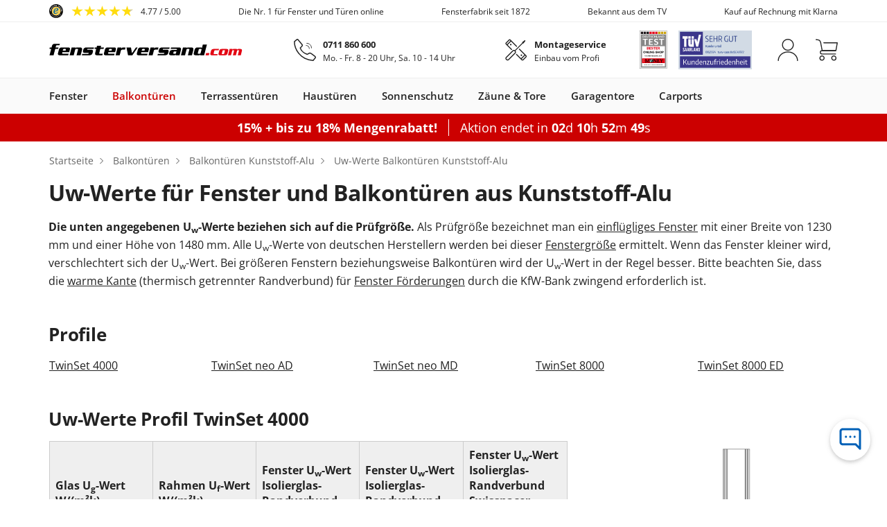

--- FILE ---
content_type: text/html; charset=UTF-8
request_url: https://www.fensterversand.com/balkontueren/kunststoff-alu/uw-werte.php
body_size: 23353
content:
<!DOCTYPE html>
<html lang="de">
<head>
    <base href="https://www.fensterversand.com/">
    <title>Uw-Werte Balkontüren Kunststoff-Alu</title>
            <link rel="shortcut icon" href="/fileadmin/images/favicon.ico" type="image/x-icon">
        <link rel="icon" href="/fileadmin/images/favicons/favicon-16x16.png" sizes="16x16">
        <link rel="icon" href="/fileadmin/images/favicons/favicon-32x32.png" sizes="32x32">
        <link rel="shortcut icon" href="/fileadmin/images/favicons/android-chrome-192x192.png" sizes="192x192">
        <link rel="shortcut icon" href="/fileadmin/images/favicons/android-chrome-512x512.png" sizes="512x512">
        <link rel="apple-touch-icon" href="/fileadmin/images/favicons/apple-touch-icon.png">
        <meta name="msapplication-TileColor" content="#da532c">
        <meta name="msapplication-TileImage" content="/fileadmin/images/favicons/mstile-144x144.png">
        <meta name="msapplication-square70x70logo" content="/fileadmin/images/favicons/mstile-70x70.png">
        <meta name="msapplication-square150x150logo" content="/fileadmin/images/favicons/mstile-150x150.png">
        <meta name="msapplication-wide310x150logo" content="/fileadmin/images/favicons/mstile-310x150.png">
        <meta name="msapplication-square310x310logo" content="/fileadmin/images/favicons/mstile-310x310.png">
    
    <meta charset="utf-8">
    <meta name="viewport" content="width=device-width, initial-scale=1">

    
            <link rel="preconnect" href="https://nzgiyk8x1q.kameleoon.io">
        <script type="text/javascript">
            // Duration in milliseconds to wait while the Kameleoon application file is loaded
            const kameleoonLoadingTimeout = 1000;
            window.kameleoonQueue = window.kameleoonQueue || [];
            window.kameleoonStartLoadTime = new Date().getTime();
            if (!document.getElementById("kameleoonLoadingStyleSheet") && !window.kameleoonDisplayPageTimeOut) {
                const kameleoonS = document.getElementsByTagName("script")[0];
                const kameleoonCc = "* { visibility: hidden !important; background-image: none !important; }";
                const kameleoonStn = document.createElement("style");
                kameleoonStn.type = "text/css";
                kameleoonStn.id = "kameleoonLoadingStyleSheet";
                if (kameleoonStn.styleSheet) {
                    kameleoonStn.styleSheet.cssText = kameleoonCc;
                } else {
                    kameleoonStn.appendChild(document.createTextNode(kameleoonCc));
                }
                kameleoonS.parentNode.insertBefore(kameleoonStn, kameleoonS);
                window.kameleoonDisplayPage = function(fromEngine) {
                    if (!fromEngine) {
                        window.kameleoonTimeout = true;
                    }
                    if (kameleoonStn.parentNode) {
                        kameleoonStn.parentNode.removeChild(kameleoonStn);
                    }
                };
                window.kameleoonDisplayPageTimeOut = window.setTimeout(window.kameleoonDisplayPage, kameleoonLoadingTimeout);
            }
        </script>
        <script type="text/javascript" src="https://nzgiyk8x1q.kameleoon.io/engine.js" async="true" fetchpriority="high"></script>
    
    <script crossorigin type="module" src="/build/error-logger.D4t-4841-IGCiMRn.js"></script>

                                <link rel="preconnect" href="https://cdn.consentmanager.net">
            <link rel="preconnect" href="https://d.delivery.consentmanager.net">
                <script crossorigin type="module" src="/build/consent-manager.DA-i05VFfy8EPJ6E.js"></script>

                                <!-- Google Tag Manager -->
            <link rel="preconnect" href="https://sst.fensterversand.com">
            <script>
                (function(w,d,s,l,i){
                    w[l]=w[l]||[];w[l].push({'gtm.start':new Date().getTime(),event:'gtm.js'});
                    var f=d.getElementsByTagName(s)[0], j=d.createElement(s), dl=l!='dataLayer'?'&l='+l:'';
                    j.async=true;j.src= 'https://sst.fensterversand.com/gtm.js?id='+i+dl;f.parentNode.insertBefore(j,f);
                })(window,document,'script','dataLayer','GTM-5MKBSR');
            </script>
            <!-- End Google Tag Manager -->
            
                        <meta name="generator" content="TYPO3 CMS">
            <meta name="robots" content="index,follow">
            <meta name="author" content="www.fensterversand.com">
            <meta property="og:type" content="Website">
            <meta property="og:site_name" content="www.fensterversand.com">
            <meta property="og:title" content="Uw-Werte Balkontüren Kunststoff-Alu">
            <meta property="og:description" content="Uw-Werte Balkontüren Kunststoff-Alu">
            <meta property="og:url" content="https://www.fensterversand.com/fenster/kunststoff-alu/uw-werte.php">
            <meta property="og:image" content="https://www.fensterversand.com/fileadmin/images/logos/fenster-com-112x112.jpg">
            <meta name="page-type" content="Option">
            <meta name="header-type" content="Infoheader Shop">
            <meta name="product-material" content="PVC/Aluminium">
            <meta name="content-grouping" content="Balcony Door">
            <meta name="page-focus" content="UW Value">
            <meta name="page-intent" content="Informational">
            <meta name="page-cross-id" content="88">
            <meta name="description" content="Uw-Werte Balkontüren Kunststoff-Alu">
            <meta name="verify-v1" content="ksljZ7tDV/UFASZnMphkw4jvoSBQWIrZ7eCTrRwPc7o=">
            <meta name="p:domain_verify" content="50b3bc732806b3c0f2fa7ddda59949ce">
            <meta name="msvalidate.01" content="2F0C03C108CCDA8B8A1C717D9C1E237A" />
            <meta http-equiv="X-UA-Compatible" content="IE=edge">
            <meta http-equiv="cache-control" content="public">
            <meta name="msapplication-TileColor" content="#da532c">
            <meta name="msapplication-TileImage" content="/fileadmin/images/favicons/mstile-144x144.png">
            <meta name="msapplication-square70x70logo" content="/fileadmin/images/favicons/mstile-70x70.png">
            <meta name="msapplication-square150x150logo" content="/fileadmin/images/favicons/mstile-150x150.png">
            <meta name="msapplication-wide310x150logo" content="/fileadmin/images/favicons/mstile-310x150.png">
            <meta name="msapplication-square310x310logo" content="/fileadmin/images/favicons/mstile-310x310.png">
            <link rel="canonical" href="https://www.fensterversand.com/fenster/kunststoff-alu/uw-werte.php">
            <meta name="product-mpn" content="not set">
        <meta http-equiv="X-UA-Compatible" content="IE=edge">

    
    
    <link crossorigin rel="stylesheet" href="/build/bootstrap.Z6lyf7nr_RXes5F_.css">


<link rel="preload" href="https://fastly.jsdelivr.net/npm/webui-popover@1.2.18/dist/jquery.webui-popover.min.css"
          integrity="sha256-lj8GPpYpm2RmDSdbc+xT0foat0zOqJHPRZFX1ChtVVI=" crossorigin="anonymous"
          as="style" onload="this.removeAttribute('onload');this.rel='stylesheet'">
<link rel="preload" href="/fonts/fontawesome-webfont.woff2?v=4.3.0" as="font" type="font/woff2" crossorigin="anonymous">
    <link rel="preload" href="/fileadmin/assets/fonts/opensans/opensans-bold.woff2" as="font" type="font/woff2" crossorigin="anonymous">
    <link rel="preload" href="/fileadmin/assets/fonts/opensans/opensans-semibold.woff2" as="font" type="font/woff2" crossorigin="anonymous">
    <link rel="preload" href="/fileadmin/assets/fonts/opensans/opensans-regular.woff2" as="font" type="font/woff2" crossorigin="anonymous">
    <link rel="preload" href="/fileadmin/assets/fonts/opensans/opensans-light.woff2" as="font" type="font/woff2" crossorigin="anonymous">
    <link rel="preload" href="/fileadmin/assets/fonts/opensans/opensans-700-600-400-300.css" crossorigin="anonymous"
          as="style" onload="this.removeAttribute('onload');this.rel='stylesheet'">


                                        
                                                
                                                
                                                
                                                
                                                
                                                
                                                
                                                
                        
            <link crossorigin rel="stylesheet" href="/build/create-swiper-options.B8KArAW0vCMaQnH4.css"><link crossorigin rel="stylesheet" href="/build/BaseModal.U4_PN9TLK6ElFVKu.css"><link crossorigin rel="stylesheet" href="/build/AccountDeletedModal.Btuw3yehU9afM5Fv.css"><link crossorigin rel="stylesheet" href="/build/Popover.DvQS_4N6pnR_6BIV.css"><link crossorigin rel="stylesheet" href="/build/index.C8XJk62ipsiLz4aU.css"><link crossorigin rel="stylesheet" href="/build/index.B5hjWTvkRMwRT6eA.css">

        <link crossorigin rel="stylesheet" href="/build/index.6FKyOvXzk31pRoZK.css"><link crossorigin rel="stylesheet" href="/build/fv-shops.DD-h3yCnapJkpe2E.css">
            
    
    
                        <script type="application/ld+json">
[
    {
        "@context": "https://schema.org",
        "@type": "BreadcrumbList",
        "itemListElement": [
            {
                "@type": "ListItem",
                "item": {
                    "@type": "WebPage",
                    "@id": "https://www.fensterversand.com/",
                    "name": "Startseite"
                },
                "position": 1
            },
            {
                "@type": "ListItem",
                "item": {
                    "@type": "WebPage",
                    "@id": "https://www.fensterversand.com/balkontueren.php",
                    "name": "Balkont\u00fcren"
                },
                "position": 2
            },
            {
                "@type": "ListItem",
                "item": {
                    "@type": "WebPage",
                    "@id": "https://www.fensterversand.com/balkontueren/kunststoff-alu.php",
                    "name": "Balkont\u00fcren Kunststoff-Alu"
                },
                "position": 3
            },
            {
                "@type": "ListItem",
                "item": {
                    "@type": "WebPage",
                    "@id": "https://www.fensterversand.com/balkontueren/kunststoff-alu/uw-werte.php",
                    "name": "Uw-Werte Balkont\u00fcren Kunststoff-Alu"
                },
                "position": 4
            }
        ]
    }
]
</script>
    
    
        
    
            
    </head>


<body class="fvde has-promotion">



<noscript>
    <div style="padding:15px; border:none; border-radius:0; border-left:4px solid #a94442; border-right:4px solid #a94442; background-color:#ebccd1; color:#a94442; margin-bottom:0; width:100%;">
        <i class="fa fa-warning"></i>
        Diese Seite verwendet JavaScript, leider unterstützt Ihr Browser es nicht oder es ist deaktiviert. Bitte aktivieren Sie JavaScript und laden Sie die Seite erneut.    </div>
</noscript>

        
<div id="static-header" data-selenoid="header" rel-id="537603">
<div id="header-sticky-wrapper" class="sticky-wrapper">
<header id="header" class="header header-v2" role="banner">
<div class="trust-bar">
<div class="container header-container toggle-disabled">
<swiper-container class="header-swiper" init="false">
<swiper-slide class="trustbadge">
<span data-fwd="https://www.trustedshops.de/bewertung/info_X2E2F08C1843129103C878FCA422A4403.html" class="trustbadge-inner fwd" aria-label="Link - TrustedShops" data-new="1" role="link" tabindex="0">
<svg class="trustedshops-icon" viewBox="0 0 82 82" width="20" height="20" aria-label="Logo - TrustedShops">
<use xlink:href="https://www.fensterversand.com/fileadmin/assets/svg/trust-badges-sprite.svg?v=20260114-1#trustedshops"></use>
</svg>
<svg class="trustedshops-stars" viewBox="0 0 89 16" width="89" height="16" aria-label="Score - TrustedShops">
<use xlink:href="https://www.fensterversand.com/fileadmin/assets/svg/trust-badges-sprite.svg?v=20260114-1#trustedshops-stars-4.8"></use>
</svg>
<span>
<data data-ts-id="X2E2F08C1843129103C878FCA422A4403">4.77</data> / 5.00 </span>
</span>
</swiper-slide>
<swiper-slide> Die Nr. 1 für Fenster und Türen online </swiper-slide>
<swiper-slide> Fensterfabrik seit 1872 </swiper-slide>
<swiper-slide> Bekannt aus dem TV </swiper-slide>
<swiper-slide> Kauf auf Rechnung mit Klarna </swiper-slide>
</swiper-container>
</div>
</div>
<div class="search-bar service-bar">
<div class="container header-container">
<div class="row search-bar-inner service-bar-inner">
<div class="left-col">
<div class="col-inner">
<button id="mobilemenu_toggle" class="header-cta visible-xs mobilemenu-toggle" aria-label="Menü anzeigen / ausblenden">
<svg class="fv-icon fv-menu" viewBox="0 0 24 16"><path transform="translate(0, -4)" d="M24,5.4999999 L0,5.4999999 L0,4.0999999 L24,4.0999999 L24,5.4999999 Z M24,18.4999999 L0,18.4999999 L0,19.8999999 L24,19.8999999 L24,18.4999999 Z M24,11.2999999 L0,11.2999999 L0,12.6999999 L24,12.6999999 L24,11.2999999 Z" class="fill-neutral"></path></svg>
<svg class="fv-icon fv-close" viewBox="0 0 16 16"><polygon points="16 1.1 14.9 0 8 6.9 1.1 0 0 1.1 6.9 8 0 14.9 1.1 16 8 9.1 14.9 16 16 14.9 9.1 8" class="fill-neutral"></polygon></svg>
</button>
<a href="/" aria-label="Logo">
<img class="img-responsive" src="https://www.fensterversand.com/fileadmin/images/logos/fensterversand-slim.svg" width="200" height="14" decoding="async" alt="www.fensterversand.com" title="Fenster bei www.fensterversand.com" srcset="https://www.fensterversand.com/fileadmin/images/logos/fensterversand-slim.svg" />
</a>
</div>
</div>
<div class="center-col hidden-xs">
<div class="col-inner">
<a href="tel:+49711860600" class="header-details-item contact-phone" aria-label="0711 860 600">
<svg class="fv-icon fv-phone" viewBox="0 0 32 32" fill="none"><path d="M25.4634 13.168C25.4634 12.2815 25.2888 11.4038 24.9496 10.5849C24.6103 9.76591 24.1131 9.02179 23.4864 8.395C22.8596 7.7682 22.1154 7.271 21.2965 6.93178C20.4775 6.59256 19.5998 6.41797 18.7134 6.41797" stroke="#222222" stroke-width="0.9" stroke-linecap="round"/><path d="M22.313 14.0684C22.313 13.4774 22.1966 12.8922 21.9704 12.3463C21.7443 11.8003 21.4128 11.3042 20.995 10.8864C20.5771 10.4685 20.081 10.137 19.5351 9.9109C18.9891 9.68476 18.4039 9.56836 17.813 9.56836" stroke="#222222" stroke-width="0.9" stroke-linecap="round"/><path d="M27.9105 31.2236C8.0508 29.863 0.829102 13.6485 0.829102 4.01051C0.829102 4.01051 4.01766 1.34156 4.21427 1.17581C5.34266 0.224597 6.09492 1.17581 6.47105 1.74275C7.97557 3.63255 11.2658 7.40937 11.7706 8.08C12.2754 8.75063 12.3785 9.90713 11.5488 10.8138C10.7191 11.7205 10.6461 11.7209 9.29202 13.0816C10.6461 18.0706 16.0624 21.2013 18.8833 22.1526C18.8833 22.1526 19.8989 22.4435 21.3658 21.2455C22.8327 20.0474 23.9631 20.4532 25.0895 21.2455C26.9701 22.5683 30.0544 24.8739 30.9571 25.781C31.8598 26.6881 30.1672 28.3889 30.1672 28.3889L27.9105 31.2236Z" stroke="#222222" stroke-width="1.5" stroke-linejoin="round"/></svg>
<div>
<p class="headline">0711 860 600</p>
<p class="caption">Mo. - Fr. 8 - 20 Uhr, Sa. 10 - 14 Uhr</p>
</div>
</a>
<a href="/montage.php" class="header-details-item assembly-service" aria-label="Montageservice">
<svg class="fv-icon fv-install" viewBox="0 0 34 34"><path fill-rule="evenodd" clip-rule="evenodd" d="M27.7353 32.8399C27.086 33.4893 26.0332 33.4893 25.3838 32.8399L16.7407 24.1968C16.4624 23.9185 16.4624 23.4673 16.7407 23.189C17.019 22.9107 17.4702 22.9107 17.7485 23.189L24.3091 29.7496L29.4888 24.5699L21.147 16.2281C20.8687 15.9498 20.8687 15.4986 21.147 15.2203C21.4253 14.942 21.8765 14.942 22.1548 15.2203L32.5791 25.6446C33.2285 26.294 33.2285 27.3468 32.5791 27.9962L27.7353 32.8399ZM30.4966 25.5777L25.3169 30.7574L26.3916 31.8321C26.4844 31.9249 26.6348 31.9249 26.7275 31.8321L31.5713 26.9884C31.664 26.8956 31.6641 26.7452 31.5713 26.6524L30.4966 25.5777Z" fill="#222222"/><path d="M25.715 25.9766C25.249 26.4426 24.4934 26.4426 24.0275 25.9766C23.5615 25.5106 23.5615 24.7551 24.0275 24.2891C24.4934 23.8231 25.249 23.8231 25.715 24.2891C26.1809 24.7551 26.1809 25.5106 25.715 25.9766Z" fill="#222222"/><path fill-rule="evenodd" clip-rule="evenodd" d="M29.6207 2.37375C29.9589 2.1107 30.4401 2.14065 30.743 2.44362C31.046 2.7466 31.076 3.22776 30.8129 3.56597L28.2565 6.85276C27.9719 7.21869 27.4898 7.32854 27.0889 7.16498L16.0633 18.1906C15.9714 18.2825 15.8607 18.344 15.7436 18.3752L15.78 18.4116C16.8539 19.4856 16.8539 21.2268 15.78 22.3007L5.63968 32.441C4.56575 33.515 2.82454 33.515 1.7506 32.441L1.13602 31.8264C0.0620808 30.7525 0.0620814 29.0113 1.13602 27.9374L11.2763 17.797C12.2545 16.8189 13.7861 16.7317 14.863 17.5352C14.8909 17.4061 14.9551 17.2832 15.0555 17.1828L26.0592 6.17904C25.8443 5.76401 25.9429 5.23428 26.3339 4.93014L29.6207 2.37375ZM14.1048 18.8577C13.6166 18.3695 12.8252 18.3695 12.337 18.8577L2.19668 28.998C1.70853 29.4862 1.70853 30.2776 2.19668 30.7658L2.81126 31.3804C3.29941 31.8685 4.09087 31.8685 4.57903 31.3804L14.7193 21.24C15.2075 20.7519 15.2075 19.9604 14.7193 19.4723L14.1048 18.8577Z" fill="#222222"/><path fill-rule="evenodd" clip-rule="evenodd" d="M0.851708 8.30733C0.202341 7.65797 0.202343 6.60514 0.851708 5.95577L5.69546 1.11202C6.34482 0.462658 7.39765 0.462659 8.04702 1.11203L18.0626 11.1276C18.3409 11.4059 18.3409 11.8572 18.0626 12.1355C17.7843 12.4138 17.3331 12.4138 17.0548 12.1355L9.00893 4.08956L3.82925 9.26925L10.4501 15.8901C10.7284 16.1684 10.7284 16.6197 10.4501 16.898C10.1718 17.1763 9.72063 17.1763 9.44233 16.898L0.851708 8.30733ZM7.03921 2.11984L8.00112 3.08175L2.82143 8.26144L1.85952 7.29952C1.76675 7.20676 1.76675 7.05635 1.85952 6.96359L6.70327 2.11984C6.79604 2.02707 6.94644 2.02707 7.03921 2.11984Z" fill="#222222"/><path d="M9.40286 9.66367C8.93687 10.1297 8.18135 10.1297 7.71536 9.66367C7.24937 9.19768 7.24937 8.44216 7.71536 7.97616C8.18135 7.51017 8.93687 7.51017 9.40286 7.97616C9.86885 8.44215 9.86885 9.19767 9.40286 9.66367Z" fill="#222222"/></svg>
<div>
<p class="headline">Montageservice</p>
<p class="caption">Einbau vom Profi</p>
</div>
</a>
</div>
</div>
<div id="header-icons-set" class="center-col hidden-xs">
<div class="col-inner">
<span data-fwd="https://www.fensterversand.com/awards-und-guetesiegel.php" class="fwd" aria-label="Link - Deutschland-Test" data-new="1" role="link" tabindex="0">
<svg width="40" viewBox="0 0 70 97" aria-label="Badge - Deutschland-Test">
<use xlink:href="https://www.fensterversand.com/fileadmin/assets/svg/trust-badges-sprite.svg?v=20260114-1#deutschland-test"></use>
</svg>
</span>
<span data-fwd="https://www.fensterversand.com/awards-und-guetesiegel/tuev.php" class="fwd" aria-label="Link - TÜV-Kundenzufriedenheit" style="max-width: 106px;" data-new="1" role="link" tabindex="0">
<svg width="106" viewBox="0 0 425.2 223.26" aria-label="Badge - TÜV-Kundenzufriedenheit">
<use xlink:href="https://www.fensterversand.com/fileadmin/assets/svg/trust-badges-sprite.svg?v=20260114-1#tuev-customer-satisfaction"></use>
</svg>
</span>
</div>
</div>
<div class="right-col" id="header-actions">
<div class="icon-container">
<button class="visible-xs" aria-label="Telefon">
<svg class="header-action-icon" viewBox="0 0 32 32" fill="none"><path d="M25.4634 13.168C25.4634 12.2815 25.2888 11.4038 24.9496 10.5849C24.6103 9.76591 24.1131 9.02179 23.4864 8.395C22.8596 7.7682 22.1154 7.271 21.2965 6.93178C20.4775 6.59256 19.5998 6.41797 18.7134 6.41797" stroke="#222222" stroke-width="0.9" stroke-linecap="round"/><path d="M22.313 14.0684C22.313 13.4774 22.1966 12.8922 21.9704 12.3463C21.7443 11.8003 21.4128 11.3042 20.995 10.8864C20.5771 10.4685 20.081 10.137 19.5351 9.9109C18.9891 9.68476 18.4039 9.56836 17.813 9.56836" stroke="#222222" stroke-width="0.9" stroke-linecap="round"/><path d="M27.9105 31.2236C8.0508 29.863 0.829102 13.6485 0.829102 4.01051C0.829102 4.01051 4.01766 1.34156 4.21427 1.17581C5.34266 0.224597 6.09492 1.17581 6.47105 1.74275C7.97557 3.63255 11.2658 7.40937 11.7706 8.08C12.2754 8.75063 12.3785 9.90713 11.5488 10.8138C10.7191 11.7205 10.6461 11.7209 9.29202 13.0816C10.6461 18.0706 16.0624 21.2013 18.8833 22.1526C18.8833 22.1526 19.8989 22.4435 21.3658 21.2455C22.8327 20.0474 23.9631 20.4532 25.0895 21.2455C26.9701 22.5683 30.0544 24.8739 30.9571 25.781C31.8598 26.6881 30.1672 28.3889 30.1672 28.3889L27.9105 31.2236Z" stroke="#222222" stroke-width="1.5" stroke-linejoin="round"/></svg>
</button>
<div id="usermenu" class="account">
<div>
<svg class="header-action-icon" viewBox="0 0 32 34" fill="none"><path d="M30.7134 33.2365C30.7134 31.509 30.3327 29.7985 29.593 28.2025C28.8534 26.6065 27.7692 25.1564 26.4025 23.9349C25.0358 22.7134 23.4133 21.7444 21.6276 21.0834C19.8418 20.4223 17.9279 20.082 15.9951 20.082C14.0623 20.082 12.1484 20.4223 10.3627 21.0834C8.57698 21.7444 6.95445 22.7134 5.58773 23.9349C4.22102 25.1564 3.13688 26.6065 2.39722 28.2025C1.65755 29.7985 1.27686 31.509 1.27686 33.2365" stroke="#222222" stroke-width="1.49482" stroke-linecap="round"/><circle cx="15.995" cy="9.12882" r="8.37101" stroke="#222222" stroke-width="1.49482"/></svg>
</div>
</div>
<button class="cart" title="Warenkorb" aria-label="Warenkorb">
<svg class="header-action-icon" viewBox="0 0 35 34" fill="none"><path d="M31.4277 18.0977H10.0944C8.62164 18.0977 7.42773 19.2916 7.42773 20.7643V20.7643C7.42773 22.2371 8.62164 23.431 10.0944 23.431H31.4277" stroke="#222222" stroke-width="1.5" stroke-linecap="round"/><path d="M12.8699 5.76465H34.2075L32.008 18.098H10.3529L7.8133 4.76465C7.17838 2.09798 4.57071 0.764648 0.76123 0.764648" stroke="#222222" stroke-width="1.5" stroke-linecap="round" stroke-linejoin="round"/><circle cx="28.7611" cy="29.8197" r="3.33333" stroke="#222222" stroke-width="1.5"/><circle cx="10.0946" cy="29.8197" r="3.33333" stroke="#222222" stroke-width="1.5"/></svg>
</button>
</div>
</div>
<span class="back-button hidden"> Zurück </span>
</div>
</div>
</div>
<div class="mainnav-bar">
<div class="container header-container">
<div id="subnav" class="hidden-xs"></div>
<span data-fwd="https://www.fensterversand.com/montage.php" class="montageservice-link-mobile assembly-service fwd" aria-hidden="true"> Montageservice </span>
<div id="mainmenu" class="mainnav-bar-inner align-items-justify align-buttons-default" aria-label="Hauptnavigation">
<div class="subnav-item" data-rel="subnav1" data-rel-page-id="30">
<span class="dropdown-toggle hidden-xs" data-fwd-toggle="https://www.fensterversand.com/" tabindex="0" role="link"> Fenster </span>
<button class="hidden-xs" aria-label="Fenster" aria-expanded="false" aria-controls="flyout1"></button>
<span id="mobilesubnav_toggle_1" class="dropdown-toggle-mobile visible-xs">
<div class="column-item" data-rel="fwd">
<span class="column-item-image">
<img src="https://www.fensterversand.com/fileadmin/images/de/flyout/kunststoff-aluminium-fenster.png" width="101" height="120" decoding="async" alt="Fenster" title="Fenster" srcset="/cdn-cgi/image/width=101,quality=80,format=webp/fileadmin/images/de/flyout/kunststoff-aluminium-fenster.png" />
</span>
<span class="column-item-link" forceWrap="1"> Fenster <i class="fa fa-chevron-right" aria-hidden="true"></i>
</span>
</div>
</span>
<div id="flyout1" class="dropdown-menu" role="menu" aria-hidden="true" aria-label="Unternavigation - Fenster">
<div class="container">
<div class="container">
<nav class="dropdown-columns row">
<div class="dropdown-column col-xs-12 col-50">
<div>
<a href="/" class="dropdown-column-headline" role="heading" tabindex="-1"> Fenster </a>
<div class="column-items">
<div class="column-item ">
<span data-fwd="https://www.fensterversand.com/aluplast-kunststofffenster.php" class="column-item-image fwd" aria-hidden="true">
<img src="https://www.fensterversand.com/fileadmin/images/de/flyout/kunststofffenster.png" width="101" height="120" decoding="async" alt="Kunststofffenster" title="Kunststofffenster" srcset="/cdn-cgi/image/width=101,quality=80,format=webp/fileadmin/images/de/flyout/kunststofffenster.png" />
</span>
<a href="/aluplast-kunststofffenster.php" class="column-item-link" role="menuitem" tabindex="-1"> Kunststofffenster </a>
</div>
<div class="column-item ">
<span data-fwd="https://www.fensterversand.com/fenster/kunststoff-alu.php" class="column-item-image fwd" aria-hidden="true">
<img src="https://www.fensterversand.com/fileadmin/images/de/flyout/kunststoff-aluminium-fenster.png" width="101" height="120" decoding="async" alt="Kunststoff Alu Fenster" title="Kunststoff Aluminium Fenster" srcset="/cdn-cgi/image/width=101,quality=80,format=webp/fileadmin/images/de/flyout/kunststoff-aluminium-fenster.png" />
</span>
<a href="/fenster/kunststoff-alu.php" class="column-item-link" role="menuitem" tabindex="-1"> Kunststoff-Alu Fenster </a>
</div>
<div class="column-item ">
<span data-fwd="https://www.fensterversand.com/informationen-holzfenster.php" class="column-item-image fwd" aria-hidden="true">
<img src="https://www.fensterversand.com/fileadmin/images/de/flyout/holzfenster.png" width="99" height="120" decoding="async" alt="Holzfenster" title="Holzfenster" srcset="/cdn-cgi/image/width=99,quality=80,format=webp/fileadmin/images/de/flyout/holzfenster.png" />
</span>
<a href="/informationen-holzfenster.php" class="column-item-link" role="menuitem" tabindex="-1"> Holzfenster </a>
</div>
<div class="column-item ">
<span data-fwd="https://www.fensterversand.com/holz-aluminiumfenster.php" class="column-item-image fwd" aria-hidden="true">
<img src="https://www.fensterversand.com/fileadmin/images/de/flyout/holz-alu-fenster.png" width="97" height="120" decoding="async" alt="Holz-Alu Fenster" title="Holz-Alu Fenster" srcset="/cdn-cgi/image/width=97,quality=80,format=webp/fileadmin/images/de/flyout/holz-alu-fenster.png" />
</span>
<a href="/holz-aluminiumfenster.php" class="column-item-link" role="menuitem" tabindex="-1"> Holz-Alu Fenster </a>
</div>
<div class="column-item ">
<span data-fwd="https://www.fensterversand.com/fenster/aluminium.php" class="column-item-image fwd" aria-hidden="true">
<img src="https://www.fensterversand.com/fileadmin/images/de/flyout/alufenster.png" width="99" height="120" decoding="async" alt="Alufenster" title="Aluminium Fenster" srcset="/cdn-cgi/image/width=99,quality=80,format=webp/fileadmin/images/de/flyout/alufenster.png" />
</span>
<a href="/fenster/aluminium.php" class="column-item-link" role="menuitem" tabindex="-1"> Aluminium&shy;fenster </a>
</div>
</div>
</div>
<span data-fwd="https://www.fensterversand.com/?cid=25" class="fwd configurator ghost-btn ghost-btn-black" role="button" tabindex="-1" aria-label="Fenster konfigurieren"> Fenster konfigurieren </span>
</div>
<div class="dropdown-column col-xs-12 col-15">
<div>
<a href="/dachfenster.php" class="dropdown-column-headline" role="heading" tabindex="-1"> Dachfenster </a>
<div class="column-items">
<div class="column-item ">
<span data-fwd="https://www.fensterversand.com/dachfenster.php" class="fwd column-item-image" aria-hidden="true">
<img src="https://www.fensterversand.com/fileadmin/images/de/flyout/holz-dachfenster.png" width="120" height="99" decoding="async" alt="Dachfenster" title="Dachfenster" srcset="/cdn-cgi/image/width=120,quality=80,format=webp/fileadmin/images/de/flyout/holz-dachfenster.png" />
</span>
<span data-fwd="https://www.fensterversand.com/dachfenster.php" class="fwd column-item-link" role="menuitem" tabindex="-1" aria-label="Dachfenster"> Dachfenster </span>
</div>
</div>
</div>
<span data-fwd="https://www.fensterversand.com/dachfenster.php?cid=911" class="fwd configurator ghost-btn ghost-btn-black" role="button" tabindex="-1" aria-label="Konfigurieren"> Konfigurieren </span>
</div>
<div class="dropdown-column col-xs-12 col-15">
<div>
<a href="/schiebefenster.php" class="dropdown-column-headline" role="heading" tabindex="-1"> Schiebefenster </a>
<div class="column-items">
<div class="column-item ">
<span data-fwd="https://www.fensterversand.com/schiebefenster.php" class="fwd column-item-image" aria-hidden="true">
<img src="https://www.fensterversand.com/fileadmin/images/de/flyout/schiebefenster.png" width="120" height="120" decoding="async" alt="Schiebefenster" title="Schiebefenster" srcset="/cdn-cgi/image/width=120,quality=80,format=webp/fileadmin/images/de/flyout/schiebefenster.png" />
</span>
<span data-fwd="https://www.fensterversand.com/schiebefenster.php" class="fwd column-item-link" role="menuitem" tabindex="-1" aria-label="Schiebefenster"> Schiebefenster </span>
</div>
</div>
</div>
<span data-fwd="https://www.fensterversand.com/schiebefenster.php?cid=914" class="fwd configurator ghost-btn ghost-btn-black" role="button" tabindex="-1" aria-label="Konfigurieren"> Konfigurieren </span>
</div>
<div class="dropdown-column col-xs-12 col-flex">
<div>
<a href="/fensterbaenke.php" class="dropdown-column-headline" role="heading" tabindex="-1"> Fensterbänke </a>
<div class="column-items">
<div class="column-item ">
<a href="/fensterbaenke/innen.php" class="column-item-link" role="menuitem" tabindex="-1"> Fensterbank innen </a>
</div>
<div class="column-item ">
<a href="/fensterbaenke/aussen.php" class="column-item-link" role="menuitem" tabindex="-1"> Fensterbank außen </a>
</div>
</div>
</div>
<div>
<a href="/zubehoer.php" class="dropdown-column-headline next-headline" role="heading" tabindex="-1"> Fensterzubehör </a>
<div class="column-items">
<div class="column-item ">
<a href="/zubehoer/fenstergriffe.php" class="column-item-link" role="menuitem" tabindex="-1"> Fenstergriffe </a>
</div>
<div class="column-item ">
<a href="/zubehoer/kopplungen.php" class="column-item-link" role="menuitem" tabindex="-1"> Fensterkopplungen </a>
</div>
<div class="column-item ">
<a href="/fenster/fenstergitter.php" class="column-item-link" role="menuitem" tabindex="-1"> Fenstergitter </a>
</div>
</div>
</div>
</div>
</nav>
<nav class="row">
<div class="col-xs-12">
<span class="dropdown-column-headline" role="heading">Weitere Links</span>
<div class="dropdown-links">
<a href="/fenstertypen.php" class="dropdown-link" role="menuitem" tabindex="-1"> Fenstertypen </a>
<a href="/fenstergroessen.php" class="dropdown-link" role="menuitem" tabindex="-1"> Fenstergrößen </a>
<a href="/fensterfarben.php" class="dropdown-link" role="menuitem" tabindex="-1"> Fensterfarben </a>
<a href="/fenster/kunststoff/koemmerling.php" class="dropdown-link" role="menuitem" tabindex="-1"> Kömmerling Fenster </a>
<a href="/kellerfenster.php" class="dropdown-link" role="menuitem" tabindex="-1"> Kellerfenster </a>
<a href="/sprossenfenster.php" class="dropdown-link" role="menuitem" tabindex="-1"> Sprossenfenster </a>
<a href="/rollladen/fenster-mit-rolladen.php" class="dropdown-link" role="menuitem" tabindex="-1"> Fenster mit Rollladen </a>
<a href="/fenster-nach-mass.php" class="dropdown-link" role="menuitem" tabindex="-1"> Fenster nach Maß </a>
</div>
</div>
</nav>
</div>
<div class="dropdown-footer">
<div class="container">
<nav class="row">
<div class="col-xs-12 col-sm-6">
<span class="dropdown-column-headline" role="heading">Anleitungen & Videos</span>
<div class="dropdown-links">
<a href="/info/anleitungen.php#fenster" class="dropdown-link" role="menuitem" tabindex="-1"> Fenstermontage </a>
<span data-fwd="https://www.fensterversand.com/videos.php" class="fwd dropdown-link" role="menuitem" tabindex="-1" aria-label="Videos / Anleitungen"> Videos / Anleitungen </span>
</div>
</div>
<div class="col-xs-12 col-sm-6">
<div class="dropdown-teaser">
<span data-fwd="https://www.fensterversand.com/fensterbaenke/aussen.php" class="fwd teaser-item-image" aria-hidden="true">
<img src="https://www.fensterversand.com/fileadmin/images/de/flyout/teaser-fensterbaenke.jpg" width="104" height="70" decoding="async" alt="Fensterbänke" title="Fensterbänke" srcset="/cdn-cgi/image/width=104,quality=80,format=webp/fileadmin/images/de/flyout/teaser-fensterbaenke.jpg" />
</span>
<span data-fwd="https://www.fensterversand.com/fensterbaenke/aussen.php" class="fwd teaser-item-link" role="menuitem" tabindex="-1" aria-label="Entdecken Sie unsere Fensterbänke"> Entdecken Sie unsere Fensterbänke <i class="fa fa-chevron-right" aria-hidden="true"></i>
</span>
</div>
</div>
</nav>
</div>
</div>
</div>
</div>
</div>
<div class="subnav-item" data-rel="subnav1" data-rel-page-id="1394">
<span class="dropdown-toggle hidden-xs" data-fwd-toggle="https://www.fensterversand.com/balkontueren.php" tabindex="0" role="link"> Balkontüren </span>
<button class="hidden-xs" aria-label="Balkontüren" aria-expanded="false" aria-controls="flyout2"></button>
<span id="mobilesubnav_toggle_2" class="dropdown-toggle-mobile visible-xs">
<div class="column-item" data-rel="fwd">
<span class="column-item-image">
<img src="https://www.fensterversand.com/fileadmin/images/de/flyout/balkontuer-kunststoff-alu.png" width="52" height="120" decoding="async" alt="Balkontüren" title="Balkontüren" srcset="/cdn-cgi/image/width=52,quality=80,format=webp/fileadmin/images/de/flyout/balkontuer-kunststoff-alu.png" />
</span>
<span class="column-item-link" forceWrap="1"> Balkontüren <i class="fa fa-chevron-right" aria-hidden="true"></i>
</span>
</div>
</span>
<div id="flyout2" class="dropdown-menu" role="menu" aria-hidden="true" aria-label="Unternavigation - Balkontüren">
<div class="container">
<div class="container">
<nav class="dropdown-columns row">
<div class="dropdown-column col-xs-12 col-60">
<div>
<a href="/balkontueren.php" class="dropdown-column-headline" role="heading" tabindex="-1"> Balkontüren </a>
<div class="column-items">
<div class="column-item ">
<span data-fwd="https://www.fensterversand.com/balkontueren/kunststoff.php" class="column-item-image fwd" aria-hidden="true">
<img src="https://www.fensterversand.com/fileadmin/images/de/flyout/balkontueren-kunststoff_old.png" width="51" height="120" decoding="async" alt="Balkontür Kunststoff" title="Balkontüren Kunststoff" srcset="/cdn-cgi/image/width=51,quality=80,format=webp/fileadmin/images/de/flyout/balkontueren-kunststoff_old.png" />
</span>
<a href="/balkontueren/kunststoff.php" class="column-item-link" role="menuitem" tabindex="-1"> Balkontüren Kunststoff </a>
</div>
<div class="column-item ">
<span data-fwd="https://www.fensterversand.com/balkontueren/kunststoff-alu.php" class="fwd column-item-image" aria-hidden="true">
<img src="https://www.fensterversand.com/fileadmin/images/de/flyout/balkontuer-kunststoff-alu_old.png" width="52" height="120" decoding="async" alt="Balkontür Kunststoff Alu" title="Balkontüren Kunststoff Aluminium" srcset="/cdn-cgi/image/width=52,quality=80,format=webp/fileadmin/images/de/flyout/balkontuer-kunststoff-alu_old.png" />
</span>
<span data-fwd="https://www.fensterversand.com/balkontueren/kunststoff-alu.php" class="fwd column-item-link" role="menuitem" tabindex="-1" aria-label="Balkontüren Kunststoff-Alu"> Balkontüren Kunststoff-Alu </span>
</div>
<div class="column-item ">
<span data-fwd="https://www.fensterversand.com/balkontueren/holz.php" class="column-item-image fwd" aria-hidden="true">
<img src="https://www.fensterversand.com/fileadmin/images/de/flyout/balkontuer-holz_old.png" width="55" height="120" decoding="async" alt="Balkontür Holz" title="Balkontüren Holz" srcset="/cdn-cgi/image/width=55,quality=80,format=webp/fileadmin/images/de/flyout/balkontuer-holz_old.png" />
</span>
<a href="/balkontueren/holz.php" class="column-item-link" role="menuitem" tabindex="-1"> Balkontüren Holz </a>
</div>
<div class="column-item ">
<span data-fwd="https://www.fensterversand.com/balkontueren/holz-alu.php" class="fwd column-item-image" aria-hidden="true">
<img src="https://www.fensterversand.com/fileadmin/images/de/flyout/balkontuer-holz-aluminium_old.png" width="55" height="120" decoding="async" alt="Balkontür Holz-Aluminium" title="Balkontüren Holz-Aluminium" srcset="/cdn-cgi/image/width=55,quality=80,format=webp/fileadmin/images/de/flyout/balkontuer-holz-aluminium_old.png" />
</span>
<span data-fwd="https://www.fensterversand.com/balkontueren/holz-alu.php" class="fwd column-item-link" role="menuitem" tabindex="-1" aria-label="Balkontüren Holz-Alu"> Balkontüren Holz-Alu </span>
</div>
<div class="column-item ">
<span data-fwd="https://www.fensterversand.com/balkontueren/aluminium.php" class="fwd column-item-image" aria-hidden="true">
<img src="https://www.fensterversand.com/fileadmin/images/de/flyout/balkontuer-aluminium_old.png" width="57" height="120" decoding="async" alt="Balkontür Aluminium" title="Balkontüren Aluminium" srcset="/cdn-cgi/image/width=57,quality=80,format=webp/fileadmin/images/de/flyout/balkontuer-aluminium_old.png" />
</span>
<span data-fwd="https://www.fensterversand.com/balkontueren/aluminium.php" class="fwd column-item-link" role="menuitem" tabindex="-1" aria-label="Balkontüren Aluminium"> Balkontüren Aluminium </span>
</div>
</div>
</div>
<span data-fwd="https://www.fensterversand.com/balkontueren.php?cid=10" class="fwd configurator ghost-btn ghost-btn-black" role="button" tabindex="-1" aria-label="Balkontür konfigurieren"> Balkontür konfigurieren </span>
</div>
<div class="dropdown-column col-xs-12 col-flex">
<div>
<span class="dropdown-column-headline" role="heading" tabindex="-1"> Zubehör </span>
<div class="column-items">
<div class="column-item ">
<span data-fwd="https://www.fensterversand.com/zubehoer/fenstergriffe.php" class="fwd column-item-link" role="menuitem" tabindex="-1" aria-label="Balkontürgriffe"> Balkontürgriffe </span>
</div>
<div class="column-item ">
<span data-fwd="https://www.fensterversand.com/deckleisten.php" class="fwd column-item-link" role="menuitem" tabindex="-1" aria-label="Abdeckleisten"> Abdeckleisten </span>
</div>
<div class="column-item ">
<span data-fwd="https://www.fensterversand.com/zubehoer/kopplungen.php" class="fwd column-item-link" role="menuitem" tabindex="-1" aria-label="Balkontürkopplungen"> Balkontürkopplungen </span>
</div>
<div class="column-item ">
<span data-fwd="https://www.fensterversand.com/zubehoer/montagezubehoer/fenster-montageset.php" class="fwd column-item-link" role="menuitem" tabindex="-1" aria-label="Montageset"> Montageset </span>
</div>
</div>
</div>
</div>
</nav>
<nav class="row">
<div class="col-xs-12">
<span class="dropdown-column-headline" role="heading">Weitere Links</span>
<div class="dropdown-links">
<span data-fwd="https://www.fensterversand.com/balkontueren/balkontuertypen.php" class="fwd dropdown-link" role="menuitem" tabindex="-1" aria-label="Balkontür Typen"> Balkontür Typen </span>
<a href="/balkontueren/masse.php" class="dropdown-link" role="menuitem" tabindex="-1"> Balkontüren Maße </a>
<a href="/balkontueren/farben.php" class="dropdown-link" role="menuitem" tabindex="-1"> Balkontür Farben </a>
<a href="/balkontueren/balkontuer-mit-rollladen.php" class="dropdown-link" role="menuitem" tabindex="-1"> Balkontür mit Rollladen </a>
<a href="/balkontueren/zweifluegelig.php" class="dropdown-link" role="menuitem" tabindex="-1"> Balkontür zweiflügelig </a>
<span data-fwd="https://www.fensterversand.com/balkontueren/sicherung.php" class="fwd dropdown-link" role="menuitem" tabindex="-1" aria-label="Balkontür sichern"> Balkontür sichern </span>
</div>
</div>
</nav>
</div>
<div class="dropdown-footer">
<div class="container">
<nav class="row">
<div class="col-xs-12 col-sm-6">
<span class="dropdown-column-headline" role="heading">Anleitungen & Videos</span>
<div class="dropdown-links">
<span data-fwd="https://www.fensterversand.com/info/anleitungen.php#balkontueren" class="fwd dropdown-link" role="menuitem" tabindex="-1" aria-label="Montage Balkontür"> Montage Balkontür </span>
<span data-fwd="https://www.fensterversand.com/videos.php" class="fwd dropdown-link" role="menuitem" tabindex="-1" aria-label="Videos / Anleitungen"> Videos / Anleitungen </span>
</div>
</div>
<div class="col-xs-12 col-sm-6">
<div class="dropdown-teaser">
<span data-fwd="https://www.fensterversand.com/balkontueren/aluminium/schueco.php" class="fwd teaser-item-image" aria-hidden="true">
<img src="https://www.fensterversand.com/fileadmin/images/de/flyout/teaser-balkontuer-alu.jpg" width="104" height="70" decoding="async" alt="Schüco Balkontür aus Aluminium" title="Schüco Balkontüren aus Aluminium" srcset="/cdn-cgi/image/width=104,quality=80,format=webp/fileadmin/images/de/flyout/teaser-balkontuer-alu.jpg" />
</span>
<span data-fwd="https://www.fensterversand.com/balkontueren/aluminium/schueco.php" class="fwd teaser-item-link" role="menuitem" tabindex="-1" aria-label="Entdecken Sie unsere Schüco-Balkontüren aus Aluminium"> Entdecken Sie unsere Schüco-Balkontüren aus Aluminium <i class="fa fa-chevron-right" aria-hidden="true"></i>
</span>
</div>
</div>
</nav>
</div>
</div>
</div>
</div>
</div>
<div class="subnav-item" data-rel="subnav1" data-rel-page-id="16185">
<span class="dropdown-toggle hidden-xs" data-fwd-toggle="https://www.fensterversand.com/terrassentueren.php" tabindex="0" role="link"> Terrassentüren </span>
<button class="hidden-xs" aria-label="Terrassentüren" aria-expanded="false" aria-controls="flyout3"></button>
<span id="mobilesubnav_toggle_3" class="dropdown-toggle-mobile visible-xs">
<div class="column-item" data-rel="fwd">
<span class="column-item-image">
<img src="https://www.fensterversand.com/fileadmin/images/de/flyout/hebeschiebetuer.png" width="120" height="120" decoding="async" alt="Terrassentüren" title="Terrassentüren" srcset="/cdn-cgi/image/width=120,quality=80,format=webp/fileadmin/images/de/flyout/hebeschiebetuer.png" />
</span>
<span class="column-item-link" forceWrap="1"> Terrassentüren <i class="fa fa-chevron-right" aria-hidden="true"></i>
</span>
</div>
</span>
<div id="flyout3" class="dropdown-menu" role="menu" aria-hidden="true" aria-label="Unternavigation - Terrassentüren">
<div class="container">
<div class="container">
<nav class="dropdown-columns row">
<div class="dropdown-column col-xs-12 col-60">
<div>
<a href="/terrassentueren.php" class="dropdown-column-headline" role="heading" tabindex="-1"> Terrassentüren </a>
<div class="column-items">
<div class="column-item ">
<span data-fwd="https://www.fensterversand.com/psk-tueren.php" class="column-item-image fwd" aria-hidden="true">
<img src="https://www.fensterversand.com/fileadmin/images/de/flyout/psk-tuer.png" width="120" height="120" decoding="async" alt="PSK-Tür" title="Parallel-Schiebe-Kipp Türen" srcset="/cdn-cgi/image/width=120,quality=80,format=webp/fileadmin/images/de/flyout/psk-tuer.png" />
</span>
<a href="/psk-tueren.php" class="column-item-link" role="menuitem" tabindex="-1"> PSK-Türen </a>
</div>
<div class="column-item ">
<span data-fwd="https://www.fensterversand.com/smart-slide.php" class="column-item-image fwd" aria-hidden="true">
<img src="https://www.fensterversand.com/fileadmin/images/de/flyout/smart-slide-schiebetuer.png" width="120" height="120" decoding="async" alt="Smart-Slide-Schiebetür" title="Smart-Slide-Schiebetüren" srcset="/cdn-cgi/image/width=120,quality=80,format=webp/fileadmin/images/de/flyout/smart-slide-schiebetuer.png" />
</span>
<a href="/smart-slide.php" class="column-item-link" role="menuitem" tabindex="-1"> Smart-Slide </a>
</div>
<div class="column-item ">
<span data-fwd="https://www.fensterversand.com/faltschiebetueren.php" class="column-item-image fwd" aria-hidden="true">
<img src="https://www.fensterversand.com/fileadmin/images/de/flyout/faltschiebetuer.png" width="120" height="120" decoding="async" alt="Faltschiebetür" title="Faltschiebetüren" srcset="/cdn-cgi/image/width=120,quality=80,format=webp/fileadmin/images/de/flyout/faltschiebetuer.png" />
</span>
<a href="/faltschiebetueren.php" class="column-item-link" role="menuitem" tabindex="-1"> Faltschiebe&shy;türen </a>
</div>
<div class="column-item ">
<span data-fwd="https://www.fensterversand.com/hebeschiebetueren.php" class="column-item-image fwd" aria-hidden="true">
<img src="https://www.fensterversand.com/fileadmin/images/de/flyout/hebeschiebetuer.png" width="120" height="120" decoding="async" alt="Hebeschiebetür" title="Hebeschiebetüren" srcset="/cdn-cgi/image/width=120,quality=80,format=webp/fileadmin/images/de/flyout/hebeschiebetuer.png" />
</span>
<a href="/hebeschiebetueren.php" class="column-item-link" role="menuitem" tabindex="-1"> Hebeschiebe&shy;türen </a>
</div>
</div>
</div>
<span data-fwd="https://www.fensterversand.com/terrassentueren.php?cid=633" class="fwd configurator ghost-btn ghost-btn-black" role="button" tabindex="-1" aria-label="Terrassentür konfigurieren"> Terrassentür konfigurieren </span>
</div>
<div class="dropdown-column col-xs-12 col-flex">
<div>
<span class="dropdown-column-headline" role="heading" tabindex="-1"> Optionen </span>
<div class="column-items">
<div class="column-item ">
<a href="/terrassentueren/rollladen.php" class="column-item-link" role="menuitem" tabindex="-1"> Terrassentür mit Rolladen </a>
</div>
<div class="column-item ">
<a href="/terrassentueren/terrassen-schiebetuer.php" class="column-item-link" role="menuitem" tabindex="-1"> Terrassen-Schiebetür </a>
</div>
<div class="column-item ">
<a href="/terrassentueren/sichern.php" class="column-item-link" role="menuitem" tabindex="-1"> Terrassentür sichern </a>
</div>
</div>
</div>
</div>
</nav>
<nav class="row">
<div class="col-xs-12">
<span class="dropdown-column-headline" role="heading">Weitere Links</span>
<div class="dropdown-links">
<a href="/terrassentueren/typen.php" class="dropdown-link" role="menuitem" tabindex="-1"> Terrassentür Typen </a>
<a href="/terrassentueren/masse.php" class="dropdown-link" role="menuitem" tabindex="-1"> Terrassentür Größen </a>
<a href="/terrassentueren/farben.php" class="dropdown-link" role="menuitem" tabindex="-1"> Terrassentür Farben </a>
</div>
</div>
</nav>
</div>
<div class="dropdown-footer">
<div class="container">
<nav class="row">
<div class="col-xs-12 col-sm-6">
<span class="dropdown-column-headline" role="heading">Anleitungen & Videos</span>
<div class="dropdown-links">
<span data-fwd="https://www.fensterversand.com/info/anleitungen.php#terrassentueren" class="fwd dropdown-link" role="menuitem" tabindex="-1" aria-label="Montage Terrassentür"> Montage Terrassentür </span>
<span data-fwd="https://www.fensterversand.com/videos.php" class="fwd dropdown-link" role="menuitem" tabindex="-1" aria-label="Videos / Anleitungen"> Videos / Anleitungen </span>
</div>
</div>
<div class="col-xs-12 col-sm-6">
<div class="dropdown-teaser">
<span data-fwd="https://www.fensterversand.com/smart-slide.php" class="fwd teaser-item-image" aria-hidden="true">
<img src="https://www.fensterversand.com/fileadmin/images/de/flyout/teaser-smart-slide-schiebetuer.jpg" width="104" height="70" decoding="async" alt="Schiebetüren außen" title="Smart-Slide-Schiebetüren" srcset="/cdn-cgi/image/width=104,quality=80,format=webp/fileadmin/images/de/flyout/teaser-smart-slide-schiebetuer.jpg" />
</span>
<span data-fwd="https://www.fensterversand.com/smart-slide.php" class="fwd teaser-item-link" role="menuitem" tabindex="-1" aria-label="Entdecken Sie unsere Smart-Slide-Schiebtüren"> Entdecken Sie unsere Smart-Slide-Schiebtüren <i class="fa fa-chevron-right" aria-hidden="true"></i>
</span>
</div>
</div>
</nav>
</div>
</div>
</div>
</div>
</div>
<div class="subnav-item" data-rel="subnav1" data-rel-page-id="16186">
<span class="dropdown-toggle hidden-xs" data-fwd-toggle="https://www.fensterversand.com/haustueren.php" tabindex="0" role="link"> Haustüren </span>
<button class="hidden-xs" aria-label="Haustüren" aria-expanded="false" aria-controls="flyout4"></button>
<span id="mobilesubnav_toggle_4" class="dropdown-toggle-mobile visible-xs">
<div class="column-item" data-rel="fwd">
<span class="column-item-image">
<img src="https://www.fensterversand.com/fileadmin/images/de/flyout/alu-haustuer.png" width="120" height="120" decoding="async" alt="Haustüren" title="Haustüren" srcset="/cdn-cgi/image/width=120,quality=80,format=webp/fileadmin/images/de/flyout/alu-haustuer.png" />
</span>
<span class="column-item-link" forceWrap="1"> Haustüren <i class="fa fa-chevron-right" aria-hidden="true"></i>
</span>
</div>
</span>
<div id="flyout4" class="dropdown-menu" role="menu" aria-hidden="true" aria-label="Unternavigation - Haustüren">
<div class="container">
<div class="container">
<nav class="dropdown-columns row">
<div class="dropdown-column col-xs-12 col-40">
<div>
<a href="/haustueren.php" class="dropdown-column-headline" role="heading" tabindex="-1"> Haustüren </a>
<div class="column-items">
<div class="column-item ">
<span data-fwd="https://www.fensterversand.com/haustueren/kunststoff.php" class="column-item-image fwd" aria-hidden="true">
<img src="https://www.fensterversand.com/fileadmin/images/de/flyout/haustuer-kunststoff.png" width="120" height="120" decoding="async" alt="Haustür Kunststoff" title="Haustüren Kunststoff" srcset="/cdn-cgi/image/width=120,quality=80,format=webp/fileadmin/images/de/flyout/haustuer-kunststoff.png" />
</span>
<a href="/haustueren/kunststoff.php" class="column-item-link" role="menuitem" tabindex="-1"> Haustüren Kunststoff </a>
</div>
<div class="column-item ">
<span data-fwd="https://www.fensterversand.com/haustueren/stahl-aluminium.php" class="column-item-image fwd" aria-hidden="true">
<img src="https://www.fensterversand.com/fileadmin/images/de/flyout/alu-stahl-haustuer.png" width="120" height="120" decoding="async" alt="Stahl Haustür" title="Alu-Stahl-Haustür" srcset="/cdn-cgi/image/width=120,quality=80,format=webp/fileadmin/images/de/flyout/alu-stahl-haustuer.png" />
</span>
<a href="/haustueren/stahl-aluminium.php" class="column-item-link" role="menuitem" tabindex="-1"> Haustüren Stahl-Alu </a>
</div>
<div class="column-item ">
<span data-fwd="https://www.fensterversand.com/haustueren/aluminium.php" class="column-item-image fwd" aria-hidden="true">
<img src="https://www.fensterversand.com/fileadmin/images/de/flyout/alu-haustuer.png" width="120" height="120" decoding="async" alt="Haustür Aluminium" title="Haustüren Aluminium" srcset="/cdn-cgi/image/width=120,quality=80,format=webp/fileadmin/images/de/flyout/alu-haustuer.png" />
</span>
<a href="/haustueren/aluminium.php" class="column-item-link" role="menuitem" tabindex="-1"> Haustüren Aluminium </a>
</div>
<div class="column-item ">
<span data-fwd="https://www.fensterversand.com/haustueren/holz.php" class="column-item-image fwd" aria-hidden="true">
<img src="https://www.fensterversand.com/fileadmin/images/de/flyout/haustuer-holz.png" width="120" height="120" decoding="async" alt="Haustür Holz" title="Haustüren Holz" srcset="/cdn-cgi/image/width=120,quality=80,format=webp/fileadmin/images/de/flyout/haustuer-holz.png" />
</span>
<a href="/haustueren/holz.php" class="column-item-link" role="menuitem" tabindex="-1"> Haustüren<br>Holz </a>
</div>
</div>
</div>
<span data-fwd="https://www.fensterversand.com/haustueren.php?cid=869" class="fwd configurator ghost-btn ghost-btn-black" role="button" tabindex="-1" aria-label="Haustür konfigurieren"> Haustür konfigurieren </span>
</div>
<div class="dropdown-column col-xs-12 col-40">
<div>
<a href="/nebeneingangstueren.php" class="dropdown-column-headline" role="heading" tabindex="-1"> Nebeneingangstüren </a>
<div class="column-items">
<div class="column-item ">
<span data-fwd="https://www.fensterversand.com/nebeneingangstueren/stahl.php" class="column-item-image fwd" aria-hidden="true">
<img src="https://www.fensterversand.com/fileadmin/images/de/flyout/nebeneingangstuer-stahl.png" width="120" height="120" decoding="async" alt="Nebeneingangstüren Stahl" title="Nebeneingangstüren Stahl" srcset="/cdn-cgi/image/width=120,quality=80,format=webp/fileadmin/images/de/flyout/nebeneingangstuer-stahl.png" />
</span>
<a href="/nebeneingangstueren/stahl.php" class="column-item-link" role="menuitem" tabindex="-1"> Nebeneingangstür Stahl </a>
</div>
<div class="column-item ">
<span data-fwd="https://www.fensterversand.com/nebeneingangstueren/holz.php" class="column-item-image fwd" aria-hidden="true">
<img src="https://www.fensterversand.com/fileadmin/images/de/flyout/nebeneingangstuer-holz.png" width="120" height="120" decoding="async" alt="Nebeneingangstür Holz" title="Nebeneingangstür Holz" srcset="/cdn-cgi/image/width=120,quality=80,format=webp/fileadmin/images/de/flyout/nebeneingangstuer-holz.png" />
</span>
<a href="/nebeneingangstueren/holz.php" class="column-item-link" role="menuitem" tabindex="-1"> Nebeneingangstür Holz </a>
</div>
<div class="column-item ">
<span data-fwd="https://www.fensterversand.com/nebeneingangstueren/kunststoff.php" class="column-item-image fwd" aria-hidden="true">
<img src="https://www.fensterversand.com/fileadmin/images/de/nebeneingangstuer/Megadropdown-teaser-NET.jpg" width="120" height="120" decoding="async" alt="Nebeneingangstüren Kunststoff" title="Nebeneingangstüren Kunststoff" srcset="/cdn-cgi/image/width=120,quality=80,format=webp/fileadmin/images/de/nebeneingangstuer/Megadropdown-teaser-NET.jpg" />
</span>
<a href="/nebeneingangstueren/kunststoff.php" class="column-item-link" role="menuitem" tabindex="-1"> Nebeneingangstür Kunststoff </a>
</div>
</div>
</div>
<span data-fwd="https://www.fensterversand.com/nebeneingangstueren.php?cid=873" class="fwd configurator ghost-btn ghost-btn-black" role="button" tabindex="-1" aria-label="Nebeneingangstür konfigurieren"> Nebeneingangstür konfigurieren </span>
</div>
<div class="dropdown-column col-xs-12 col-flex">
<div>
<a href="/vordaecher.php" class="dropdown-column-headline" role="heading" tabindex="-1"> Vordächer </a>
<div class="column-items">
<div class="column-item ">
<a href="/vordaecher/glas.php" class="column-item-link" role="menuitem" tabindex="-1"> Vordächer aus Glas </a>
</div>
<div class="column-item ">
<a href="/vordaecher/seitenteile.php" class="column-item-link" role="menuitem" tabindex="-1"> Vordächer mit Seitenteil </a>
</div>
</div>
</div>
<div>
<a href="/zubehoer.php" class="dropdown-column-headline next-headline" role="heading" tabindex="-1"> Zubehör </a>
<div class="column-items">
<div class="column-item ">
<span data-fwd="https://www.fensterversand.com/zubehoer/fenster-tuersicherung/digitaler-tuerspion.php" class="fwd column-item-link" role="menuitem" tabindex="-1" aria-label="Digitaler Türspion"> Digitaler Türspion </span>
</div>
<div class="column-item ">
<span data-fwd="https://www.fensterversand.com/zubehoer/obentuerschliesser.php" class="fwd column-item-link" role="menuitem" tabindex="-1" aria-label="Obentürschliesser"> Obentürschliesser </span>
</div>
<div class="column-item ">
<span data-fwd="https://www.fensterversand.com/zubehoer.php" class="fwd column-item-link" role="menuitem" tabindex="-1" aria-label="Mehr Zubehör"> Mehr Zubehör </span>
</div>
</div>
</div>
</div>
</nav>
<nav class="row">
<div class="col-xs-12">
<span class="dropdown-column-headline" role="heading">Weitere Links</span>
<div class="dropdown-links">
<a href="/haustueren/glas.php" class="dropdown-link" role="menuitem" tabindex="-1"> Haustüren Glas </a>
<a href="/haustuer-masse.php" class="dropdown-link" role="menuitem" tabindex="-1"> Haustür Maße </a>
<a href="/haustuer-farben.php" class="dropdown-link" role="menuitem" tabindex="-1"> Haustür Farben </a>
<a href="/haustueren/mit-seitenteil.php" class="dropdown-link" role="menuitem" tabindex="-1"> Haustür mit Seitenteil </a>
<a href="/haustueren/mit-oberlicht.php" class="dropdown-link" role="menuitem" tabindex="-1"> Haustür mit Oberlicht </a>
<a href="/haustueren/modern.php" class="dropdown-link" role="menuitem" tabindex="-1"> Haustür modern </a>
</div>
</div>
</nav>
</div>
<div class="dropdown-footer">
<div class="container">
<nav class="row">
<div class="col-xs-12 col-sm-6">
<span class="dropdown-column-headline" role="heading">Anleitungen & Videos</span>
<div class="dropdown-links">
<span data-fwd="https://www.fensterversand.com/info/anleitungen.php#haustueren" class="fwd dropdown-link" role="menuitem" tabindex="-1" aria-label="Montage Haustür"> Montage Haustür </span>
<span data-fwd="https://www.fensterversand.com/videos.php" class="fwd dropdown-link" role="menuitem" tabindex="-1" aria-label="Videos / Anleitungen"> Videos / Anleitungen </span>
</div>
</div>
<div class="col-xs-12 col-sm-6">
<div class="dropdown-teaser">
<span data-fwd="https://www.fensterversand.com/haustueren/aluminium.php" class="fwd teaser-item-image" aria-hidden="true">
<img src="https://www.fensterversand.com/fileadmin/images/de/flyout/teaser-schueco-haustueren.jpg" width="104" height="70" decoding="async" alt="Schüco-Profil Haustüren" title="Schüco-Profil Haustüren" srcset="/cdn-cgi/image/width=104,quality=80,format=webp/fileadmin/images/de/flyout/teaser-schueco-haustueren.jpg" />
</span>
<span data-fwd="https://www.fensterversand.com/haustueren/aluminium.php" class="fwd teaser-item-link" role="menuitem" tabindex="-1" aria-label="Entdecken Sie unsere Alu-Haustüren mit Schüco-Profil"> Entdecken Sie unsere Alu-Haustüren mit Schüco-Profil <i class="fa fa-chevron-right" aria-hidden="true"></i>
</span>
</div>
</div>
</nav>
</div>
</div>
</div>
</div>
</div>
<div class="subnav-item" data-rel="subnav1" data-rel-page-id="22069">
<span class="dropdown-toggle hidden-xs" data-fwd-toggle="https://www.fensterversand.com/sonnenschutz.php" tabindex="0" role="link"> Sonnenschutz </span>
<button class="hidden-xs" aria-label="Sonnenschutz" aria-expanded="false" aria-controls="flyout5"></button>
<span id="mobilesubnav_toggle_5" class="dropdown-toggle-mobile visible-xs">
<div class="column-item" data-rel="fwd">
<span class="column-item-image">
<img src="https://www.fensterversand.com/fileadmin/images/de/flyout/aufsatzrollladen.png" width="120" height="103" decoding="async" alt="Rollladen" title="Rollladen" srcset="/cdn-cgi/image/width=120,quality=80,format=webp/fileadmin/images/de/flyout/aufsatzrollladen.png" />
</span>
<span class="column-item-link" forceWrap="1"> Sonnenschutz <i class="fa fa-chevron-right" aria-hidden="true"></i>
</span>
</div>
</span>
<div id="flyout5" class="dropdown-menu" role="menu" aria-hidden="true" aria-label="Unternavigation - Sonnenschutz">
<div class="container">
<div class="container">
<nav class="dropdown-columns row">
<div class="dropdown-column col-xs-12 col-70">
<div>
<a href="/sonnenschutz.php" class="dropdown-column-headline" role="heading" tabindex="-1"> Sonnenschutz </a>
<div class="column-items">
<div class="column-item has-configurator-button ">
<span data-fwd="https://www.fensterversand.com/rollladen.php" class="column-item-image fwd" aria-hidden="true">
<img src="https://www.fensterversand.com/fileadmin/images/de/startseite/vorbaurollladen-eckig.png" width="120" height="120" decoding="async" alt="Rollladen" title="Rollladen" srcset="/cdn-cgi/image/width=120,quality=80,format=webp/fileadmin/images/de/startseite/vorbaurollladen-eckig.png" />
</span>
<a href="/rollladen.php" class="column-item-link" role="menuitem" tabindex="-1"> Rollladen </a>
<span data-fwd="https://www.fensterversand.com/rollladen.php?cid=868" class="fwd configurator ghost-btn ghost-btn-black" role="button" tabindex="-1" aria-label="Konfigurieren"> Konfigurieren </span>
</div>
<div class="column-item has-configurator-button ">
<span data-fwd="https://www.fensterversand.com/raffstores.php" class="column-item-image fwd" aria-hidden="true">
<img src="https://www.fensterversand.com/fileadmin/images/de/startseite/raffstore.png" width="120" height="120" decoding="async" alt="Raffstores" title="Raffstores" srcset="/cdn-cgi/image/width=120,quality=80,format=webp/fileadmin/images/de/startseite/raffstore.png" />
</span>
<a href="/raffstores.php" class="column-item-link" role="menuitem" tabindex="-1"> Raffstores </a>
<span data-fwd="https://www.fensterversand.com/raffstores.php?cid=877" class="fwd configurator ghost-btn ghost-btn-black" role="button" tabindex="-1" aria-label="Konfigurieren"> Konfigurieren </span>
</div>
<div class="column-item has-configurator-button ">
<span data-fwd="https://www.fensterversand.com/aussenrollos.php" class="column-item-image fwd" aria-hidden="true">
<img src="https://www.fensterversand.com/fileadmin/images/de/startseite/aussenrollos.png" width="120" height="120" decoding="async" alt="Außenrollos" title="Außenrollos" srcset="/cdn-cgi/image/width=120,quality=80,format=webp/fileadmin/images/de/startseite/aussenrollos.png" />
</span>
<a href="/aussenrollos.php" class="column-item-link" role="menuitem" tabindex="-1"> Außenrollos </a>
<span data-fwd="https://www.fensterversand.com/aussenrollos.php?cid=915" class="fwd configurator ghost-btn ghost-btn-black" role="button" tabindex="-1" aria-label="Konfigurieren"> Konfigurieren </span>
</div>
<div class="column-item has-configurator-button ">
<span data-fwd="https://www.fensterversand.com/markisen.php" class="column-item-image fwd" aria-hidden="true">
<img src="https://www.fensterversand.com/fileadmin/images/de/startseite/markisen.png" width="120" height="120" decoding="async" alt="Markisen" title="Markisen" srcset="/cdn-cgi/image/width=120,quality=80,format=webp/fileadmin/images/de/startseite/markisen.png" />
</span>
<a href="/markisen.php" class="column-item-link" role="menuitem" tabindex="-1"> Markisen </a>
<span data-fwd="https://www.fensterversand.com/markisen.php?cid=879" class="fwd configurator ghost-btn ghost-btn-black" role="button" tabindex="-1" aria-label="Konfigurieren"> Konfigurieren </span>
</div>
<div class="column-item has-configurator-button ">
<span data-fwd="https://www.fensterversand.com/pergola.php" class="column-item-image fwd" aria-hidden="true">
<img src="https://www.fensterversand.com/fileadmin/images/de/startseite/pergolen.png" width="120" height="120" decoding="async" alt="Pergola" title="Pergola" srcset="/cdn-cgi/image/width=120,quality=80,format=webp/fileadmin/images/de/startseite/pergolen.png" />
</span>
<a href="/pergola.php" class="column-item-link" role="menuitem" tabindex="-1"> Pergola </a>
<span data-fwd="https://www.fensterversand.com/pergola.php?cid=875" class="fwd configurator ghost-btn ghost-btn-black" role="button" tabindex="-1" aria-label="Konfigurieren"> Konfigurieren </span>
</div>
</div>
</div>
</div>
<div class="dropdown-column col-xs-12 col-flex">
<div>
<span class="dropdown-column-headline" role="heading" tabindex="-1"> Optionen </span>
<div class="column-items">
<div class="column-item ">
<a href="/rollladen/elektrisch.php" class="column-item-link" role="menuitem" tabindex="-1"> Elektrische Rolladen </a>
</div>
<div class="column-item ">
<a href="/rollladen/solar.php" class="column-item-link" role="menuitem" tabindex="-1"> Solar-Rolladen </a>
</div>
<div class="column-item ">
<a href="/pergola/aluminium.php" class="column-item-link" role="menuitem" tabindex="-1"> Pergola Aluminium </a>
</div>
<div class="column-item ">
<a href="/pergola/seitenwand.php" class="column-item-link" role="menuitem" tabindex="-1"> Pergola mit Seitenwand </a>
</div>
<div class="column-item ">
<a href="/markisen/elektrisch.php" class="column-item-link" role="menuitem" tabindex="-1"> Markise elektrisch </a>
</div>
<div class="column-item ">
<a href="/markisen/mit-windsensor.php" class="column-item-link" role="menuitem" tabindex="-1"> Markise mit Windsensor </a>
</div>
</div>
</div>
</div>
</nav>
<nav class="row">
<div class="col-xs-12">
<span class="dropdown-column-headline" role="heading">Weitere Links</span>
<div class="dropdown-links">
<a href="/rollladen/vorbaurolladen.php" class="dropdown-link" role="menuitem" tabindex="-1"> Vorbaurolladen </a>
<a href="/pergola/freistehend.php" class="dropdown-link" role="menuitem" tabindex="-1"> Pergola freistehend </a>
<a href="/markisen/kassettenmarkise.php" class="dropdown-link" role="menuitem" tabindex="-1"> Kassettenmarkise </a>
<a href="/markisen/gelenkarm.php" class="dropdown-link" role="menuitem" tabindex="-1"> Gelenkarmmarkise </a>
<a href="/rollladen/nachruesten.php" class="dropdown-link" role="menuitem" tabindex="-1"> Rolladen nachrüsten </a>
<a href="/pergola/terrasse.php" class="dropdown-link" role="menuitem" tabindex="-1"> Pergola Terrasse </a>
<a href="/terrassenueberdachung.php" class="dropdown-link" role="menuitem" tabindex="-1"> Terrassenüberdachung </a>
</div>
</div>
</nav>
</div>
<div class="dropdown-footer">
<div class="container">
<nav class="row">
<div class="col-xs-12 col-sm-6">
<span class="dropdown-column-headline" role="heading">Anleitungen & Videos</span>
<div class="dropdown-links">
<span data-fwd="https://www.fensterversand.com/info/anleitungen.php#markise" class="fwd dropdown-link" role="menuitem" tabindex="-1" aria-label="Montage Sonnenschutz"> Montage Sonnenschutz </span>
<span data-fwd="https://www.fensterversand.com/videos.php" class="fwd dropdown-link" role="menuitem" tabindex="-1" aria-label="Videos / Anleitungen"> Videos / Anleitungen </span>
</div>
</div>
<div class="col-xs-12 col-sm-6">
<div class="dropdown-teaser">
<span data-fwd="https://www.fensterversand.com/rollladen/solar.php" class="fwd teaser-item-image" aria-hidden="true">
<img src="https://www.fensterversand.com/fileadmin/images/de/startseite/solar-rollladen.jpg" width="104" height="70" decoding="async" alt="Solar-Rollläden" title="Solar-Rollläden" srcset="/cdn-cgi/image/width=104,quality=80,format=webp/fileadmin/images/de/startseite/solar-rollladen.jpg" />
</span>
<span data-fwd="https://www.fensterversand.com/rollladen/solar.php" class="fwd teaser-item-link" role="menuitem" tabindex="-1" aria-label="Entdecken Sie unsere Solar-Rollläden"> Entdecken Sie unsere Solar-Rollläden <i class="fa fa-chevron-right" aria-hidden="true"></i>
</span>
</div>
</div>
</nav>
</div>
</div>
</div>
</div>
</div>
<div class="subnav-item" data-rel="subnav1" data-rel-page-id="34104">
<span class="dropdown-toggle hidden-xs" data-fwd-toggle="https://www.fensterversand.com/zaeune-tore.php" tabindex="0" role="link"> Zäune & Tore </span>
<button class="hidden-xs" aria-label="Zäune & Tore" aria-expanded="false" aria-controls="flyout6"></button>
<span id="mobilesubnav_toggle_6" class="dropdown-toggle-mobile visible-xs">
<div class="column-item" data-rel="fwd">
<span class="column-item-image">
<img src="https://www.fensterversand.com/fileadmin/images/de/flyout/doppeltor.png" width="120" height="120" decoding="async" alt="Zäune & Tore" title="Zäune & Tore" srcset="/cdn-cgi/image/width=120,quality=80,format=webp/fileadmin/images/de/flyout/doppeltor.png" />
</span>
<span class="column-item-link" forceWrap="1"> Zäune & Tore <i class="fa fa-chevron-right" aria-hidden="true"></i>
</span>
</div>
</span>
<div id="flyout6" class="dropdown-menu" role="menu" aria-hidden="true" aria-label="Unternavigation - Zäune & Tore">
<div class="container">
<div class="container">
<nav class="dropdown-columns row">
<div class="dropdown-column col-xs-12 col-50">
<div>
<a href="/gartentore.php" class="dropdown-column-headline" role="heading" tabindex="-1"> Gartentore </a>
<div class="column-items">
<div class="column-item ">
<span data-fwd="https://www.fensterversand.com/gartentore/einzeltore.php" class="column-item-image fwd" aria-hidden="true">
<img src="https://www.fensterversand.com/fileadmin/images/de/flyout/einzeltor.png" width="120" height="120" decoding="async" alt="Einzeltor" title="Einzeltor" srcset="/cdn-cgi/image/width=120,quality=80,format=webp/fileadmin/images/de/flyout/einzeltor.png" />
</span>
<a href="/gartentore/einzeltore.php" class="column-item-link" role="menuitem" tabindex="-1"> Einzeltor </a>
</div>
<div class="column-item ">
<span data-fwd="https://www.fensterversand.com/gartentore/doppeltore.php" class="column-item-image fwd" aria-hidden="true">
<img src="https://www.fensterversand.com/fileadmin/images/de/flyout/doppeltor.png" width="120" height="120" decoding="async" alt="Doppeltor" title="Doppeltor" srcset="/cdn-cgi/image/width=120,quality=80,format=webp/fileadmin/images/de/flyout/doppeltor.png" />
</span>
<a href="/gartentore/doppeltore.php" class="column-item-link" role="menuitem" tabindex="-1"> Doppeltor </a>
</div>
<div class="column-item ">
<span data-fwd="https://www.fensterversand.com/gartentore/schiebetore.php" class="column-item-image fwd" aria-hidden="true">
<img src="https://www.fensterversand.com/fileadmin/images/de/flyout/schiebetor.png" width="120" height="120" decoding="async" alt="Schiebetor" title="Schiebetor" srcset="/cdn-cgi/image/width=120,quality=80,format=webp/fileadmin/images/de/flyout/schiebetor.png" />
</span>
<a href="/gartentore/schiebetore.php" class="column-item-link" role="menuitem" tabindex="-1"> Schiebetor </a>
</div>
</div>
</div>
<span data-fwd="https://www.fensterversand.com/gartentore.php?cid=909" class="fwd configurator ghost-btn ghost-btn-black" role="button" tabindex="-1" aria-label="Gartentor konfigurieren"> Gartentor konfigurieren </span>
</div>
<div class="dropdown-column col-xs-12 col-35">
<div>
<a href="/zaeune.php" class="dropdown-column-headline" role="heading" tabindex="-1"> Zäune </a>
<div class="column-items">
<div class="column-item has-configurator-button ">
<span data-fwd="https://www.fensterversand.com/zaeune.php" class="fwd column-item-image" aria-hidden="true">
<img src="https://www.fensterversand.com/fileadmin/images/de/flyout/zaun.png" width="120" height="120" decoding="async" alt="Zaun" title="Zaun" srcset="/cdn-cgi/image/width=120,quality=80,format=webp/fileadmin/images/de/flyout/zaun.png" />
</span>
<span data-fwd="https://www.fensterversand.com/zaeune.php" class="fwd column-item-link" role="menuitem" tabindex="-1" aria-label="Zaun"> Zaun </span>
<span data-fwd="https://www.fensterversand.com/zaeune.php?cid=910" class="fwd configurator ghost-btn ghost-btn-black" role="button" tabindex="-1" aria-label="Zaun konfigurieren"> Zaun konfigurieren </span>
</div>
</div>
</div>
</div>
<div class="dropdown-column col-xs-12 col-flex">
<div>
<span class="dropdown-column-headline" role="heading" tabindex="-1"> Optionen </span>
<div class="column-items">
<div class="column-item ">
<a href="/gartentore/elektrisch.php" class="column-item-link" role="menuitem" tabindex="-1"> Gartenor elektrisch </a>
</div>
</div>
</div>
</div>
</nav>
<nav class="row">
<div class="col-xs-12">
<span class="dropdown-column-headline" role="heading">Weitere Links</span>
<div class="dropdown-links">
<a href="/gartentore/masse.php" class="dropdown-link" role="menuitem" tabindex="-1"> Gartentor Maße </a>
<a href="/gartentore/farben.php" class="dropdown-link" role="menuitem" tabindex="-1"> Gartentor Farben </a>
<a href="/gartentore/kosten.php" class="dropdown-link" role="menuitem" tabindex="-1"> Gartentor Kosten </a>
<a href="/zaeune/farben.php" class="dropdown-link" role="menuitem" tabindex="-1"> Zaun Farben </a>
<a href="/zaeune/kosten.php" class="dropdown-link" role="menuitem" tabindex="-1"> Zäune Kosten </a>
</div>
</div>
</nav>
</div>
<div class="dropdown-footer">
<div class="container">
<nav class="row">
<div class="col-xs-12 col-sm-6">
<span class="dropdown-column-headline" role="heading">Anleitungen & Videos</span>
<div class="dropdown-links">
<span data-fwd="https://www.fensterversand.com/info/anleitungen.php#gartentor" class="fwd dropdown-link" role="menuitem" tabindex="-1" aria-label="Montage Gartentor"> Montage Gartentor </span>
<span data-fwd="https://www.fensterversand.com/info/anleitungen.php#zaun" class="fwd dropdown-link" role="menuitem" tabindex="-1" aria-label="Montage Zaun"> Montage Zaun </span>
<span data-fwd="https://www.fensterversand.com/videos.php" class="fwd dropdown-link" role="menuitem" tabindex="-1" aria-label="Videos / Anleitungen"> Videos / Anleitungen </span>
</div>
</div>
<div class="col-xs-12 col-sm-6">
<div class="dropdown-teaser">
<span data-fwd="https://www.fensterversand.com/gartentore/doppeltore.php" class="fwd teaser-item-image" aria-hidden="true">
<img src="https://www.fensterversand.com/fileadmin/images/de/tore/doppeltor-navi.png" width="104" height="70" decoding="async" alt="Doppeltor" title="Doppeltor" srcset="/cdn-cgi/image/width=104,quality=80,format=webp/fileadmin/images/de/tore/doppeltor-navi.png" />
</span>
<span data-fwd="https://www.fensterversand.com/gartentore/doppeltore.php" class="fwd teaser-item-link" role="menuitem" tabindex="-1" aria-label="Entdecken Sie unsere Doppeltore"> Entdecken Sie unsere Doppeltore <i class="fa fa-chevron-right" aria-hidden="true"></i>
</span>
</div>
</div>
</nav>
</div>
</div>
</div>
</div>
</div>
<div class="subnav-item" data-rel="subnav1" data-rel-page-id="18620">
<span class="dropdown-toggle hidden-xs" data-fwd-toggle="https://www.fensterversand.com/garagentore.php" tabindex="0" role="link"> Garagentore </span>
<button class="hidden-xs" aria-label="Garagentore" aria-expanded="false" aria-controls="flyout7"></button>
<span id="mobilesubnav_toggle_7" class="dropdown-toggle-mobile visible-xs">
<div class="column-item" data-rel="fwd">
<span class="column-item-image">
<img src="https://www.fensterversand.com/fileadmin/images/de/flyout/garagentore.png" width="101" height="107" decoding="async" alt="Garagentore" title="Garagentor" srcset="/cdn-cgi/image/width=101,quality=80,format=webp/fileadmin/images/de/flyout/garagentore.png" />
</span>
<span class="column-item-link" forceWrap="1"> Garagentore <i class="fa fa-chevron-right" aria-hidden="true"></i>
</span>
</div>
</span>
<div id="flyout7" class="dropdown-menu" role="menu" aria-hidden="true" aria-label="Unternavigation - Garagentore">
<div class="container">
<div class="container">
<nav class="dropdown-columns row">
<div class="dropdown-column col-xs-12 col-50">
<div>
<a href="/garagentore.php" class="dropdown-column-headline" role="heading" tabindex="-1"> Garagentore </a>
<div class="column-items">
<div class="column-item has-configurator-button ">
<span data-fwd="https://www.fensterversand.com/garagentore/sektionaltore.php" class="column-item-image fwd" aria-hidden="true">
<img src="https://www.fensterversand.com/fileadmin/images/de/flyout/sektionaltore.png" width="120" height="120" decoding="async" alt="Sektionaltore" title="Sektionaltore" srcset="/cdn-cgi/image/width=120,quality=80,format=webp/fileadmin/images/de/flyout/sektionaltore.png" />
</span>
<a href="/garagentore/sektionaltore.php" class="column-item-link" role="menuitem" tabindex="-1"> Sektionaltore </a>
<span data-fwd="https://www.fensterversand.com/garagentore.php?cid=878" class="fwd configurator ghost-btn ghost-btn-black" role="button" tabindex="-1" aria-label="Sektionaltor konfigurieren"> Sektionaltor konfigurieren </span>
</div>
<div class="column-item has-configurator-button ">
<span data-fwd="https://www.fensterversand.com/garagentore/rolltore.php" class="column-item-image fwd" aria-hidden="true">
<img src="https://www.fensterversand.com/fileadmin/images/de/flyout/rolltore.png" width="120" height="120" decoding="async" alt="Rolltore" title="Rolltore" srcset="/cdn-cgi/image/width=120,quality=80,format=webp/fileadmin/images/de/flyout/rolltore.png" />
</span>
<a href="/garagentore/rolltore.php" class="column-item-link" role="menuitem" tabindex="-1"> Rolltore </a>
<span data-fwd="https://www.fensterversand.com/garagentore.php?cid=880" class="fwd configurator ghost-btn ghost-btn-black" role="button" tabindex="-1" aria-label="Rolltor konfigurieren"> Rolltor konfigurieren </span>
</div>
</div>
</div>
</div>
<div class="dropdown-column col-xs-12 col-flex">
<div>
<span class="dropdown-column-headline" role="heading" tabindex="-1"> Optionen </span>
<div class="column-items">
<div class="column-item ">
<a href="/garagentore/elektrisch.php" class="column-item-link" role="menuitem" tabindex="-1"> Garagentor elektrisch </a>
</div>
<div class="column-item ">
<a href="/garagentore/mit-tuer.php" class="column-item-link" role="menuitem" tabindex="-1"> Garagentor mit Tür </a>
</div>
<div class="column-item ">
<span data-fwd="https://www.fensterversand.com/garagentore/sektionaltore/lamellen.php" class="fwd column-item-link" role="menuitem" tabindex="-1" aria-label="Sektionaltor Lamellen"> Sektionaltor Lamellen </span>
</div>
<div class="column-item ">
<span data-fwd="https://www.fensterversand.com/garagentore/sektionaltore/oberflaechenstruktur.php" class="fwd column-item-link" role="menuitem" tabindex="-1" aria-label="Sektionaltor Oberflächenstruktur"> Sektionaltor Oberflächenstruktur </span>
</div>
</div>
</div>
</div>
</nav>
<nav class="row">
<div class="col-xs-12">
<span class="dropdown-column-headline" role="heading">Weitere Links</span>
<div class="dropdown-links">
<a href="/garagentore/masse.php" class="dropdown-link" role="menuitem" tabindex="-1"> Garagentor Maße </a>
<a href="/garagentore/farben.php" class="dropdown-link" role="menuitem" tabindex="-1"> Garagentor Farben </a>
<span data-fwd="https://www.fensterversand.com/garagentore/preise.php" class="fwd dropdown-link" role="menuitem" tabindex="-1" aria-label="Garagentor Preise"> Garagentor Preise </span>
<a href="/garagentore/farben/holzoptik.php" class="dropdown-link" role="menuitem" tabindex="-1"> Garagentor Holzoptik </a>
</div>
</div>
</nav>
</div>
<div class="dropdown-footer">
<div class="container">
<nav class="row">
<div class="col-xs-12 col-sm-6">
<span class="dropdown-column-headline" role="heading">Anleitungen & Videos</span>
<div class="dropdown-links">
<span data-fwd="https://www.fensterversand.com/info/anleitungen.php#garagentor" class="fwd dropdown-link" role="menuitem" tabindex="-1" aria-label="Montage Garagentor"> Montage Garagentor </span>
<span data-fwd="https://www.fensterversand.com/videos.php" class="fwd dropdown-link" role="menuitem" tabindex="-1" aria-label="Videos / Anleitungen"> Videos / Anleitungen </span>
</div>
</div>
<div class="col-xs-12 col-sm-6">
<div class="dropdown-teaser">
<span data-fwd="https://www.fensterversand.com/garagentore/sektionaltore.php" class="fwd teaser-item-image" aria-hidden="true">
<img src="https://www.fensterversand.com/fileadmin/images/de/flyout/teaser-sektionaltor.jpg" width="104" height="70" decoding="async" alt="Sektionaltor" title="Garagentor Sektionaltor" srcset="/cdn-cgi/image/width=104,quality=80,format=webp/fileadmin/images/de/flyout/teaser-sektionaltor.jpg" />
</span>
<span data-fwd="https://www.fensterversand.com/garagentore/sektionaltore.php" class="fwd teaser-item-link" role="menuitem" tabindex="-1" aria-label="Entdecken Sie unsere Sektionaltore"> Entdecken Sie unsere Sektionaltore <i class="fa fa-chevron-right" aria-hidden="true"></i>
</span>
</div>
</div>
</nav>
</div>
</div>
</div>
</div>
</div>
<div class="subnav-item" data-rel="subnav1" data-rel-page-id="35624">
<span class="dropdown-toggle hidden-xs" data-fwd-toggle="https://www.fensterversand.com/carports.php" tabindex="0" role="link"> Carports </span>
<button class="hidden-xs" aria-label="Carports" aria-expanded="false" aria-controls="flyout8"></button>
<span id="mobilesubnav_toggle_8" class="dropdown-toggle-mobile visible-xs">
<div class="column-item" data-rel="fwd">
<span class="column-item-image">
<img src="https://www.fensterversand.com/fileadmin/images/de/carports/carports-homepage-teaser.png" width="120" height="120" decoding="async" alt="Carports" title="Carports" srcset="/cdn-cgi/image/width=120,quality=80,format=webp/fileadmin/images/de/carports/carports-homepage-teaser.png" />
</span>
<span class="column-item-link" forceWrap="1"> Carports <i class="fa fa-chevron-right" aria-hidden="true"></i>
</span>
</div>
</span>
<div id="flyout8" class="dropdown-menu" role="menu" aria-hidden="true" aria-label="Unternavigation - Carports">
<div class="container">
<div class="container">
<nav class="dropdown-columns row">
<div class="dropdown-column col-xs-12 col-50">
<div>
<a href="/carports.php" class="dropdown-column-headline" role="heading" tabindex="-1"> Carports </a>
<div class="column-items">
<div class="column-item ">
<span data-fwd="https://www.fensterversand.com/carports/anbau.php" class="column-item-image fwd" aria-hidden="true">
<img src="https://www.fensterversand.com/fileadmin/images/de/carports/carport-anbau-teaser.jpg" width="120" height="120" decoding="async" alt="Anbau-Carport" title="Anbau-Carport" srcset="/cdn-cgi/image/width=120,quality=80,format=webp/fileadmin/images/de/carports/carport-anbau-teaser.jpg" />
</span>
<a href="/carports/anbau.php" class="column-item-link" role="menuitem" tabindex="-1"> Anbau Carports </a>
</div>
<div class="column-item ">
<span data-fwd="https://www.fensterversand.com/carports/freistehend.php" class="column-item-image fwd" aria-hidden="true">
<img src="https://www.fensterversand.com/fileadmin/images/de/carports/carport-freistehend-teaser.jpg" width="120" height="120" decoding="async" alt="Carport feistehend" title="Carport feistehend" srcset="/cdn-cgi/image/width=120,quality=80,format=webp/fileadmin/images/de/carports/carport-freistehend-teaser.jpg" />
</span>
<a href="/carports/freistehend.php" class="column-item-link" role="menuitem" tabindex="-1"> Carports freistehend </a>
</div>
<div class="column-item ">
<span data-fwd="https://www.fensterversand.com/carports/mit-abstellraum.php" class="column-item-image fwd" aria-hidden="true">
<img src="https://www.fensterversand.com/fileadmin/images/de/carports/carport-mit-abstellraum-teaser.jpg" width="120" height="120" decoding="async" alt="Carport mit Abstellraum" title="Carport mit Abstellraum" srcset="/cdn-cgi/image/width=120,quality=80,format=webp/fileadmin/images/de/carports/carport-mit-abstellraum-teaser.jpg" />
</span>
<a href="/carports/mit-abstellraum.php" class="column-item-link" role="menuitem" tabindex="-1"> Carports mit Abstellraum </a>
</div>
</div>
</div>
<span data-fwd="https://www.fensterversand.com/carports.php?cid=916&t=anbau-carport" class="fwd configurator ghost-btn ghost-btn-black" role="button" tabindex="-1" aria-label="Carport konfigurieren"> Carport konfigurieren </span>
</div>
<div class="dropdown-column col-xs-12 col-flex">
<div>
<span class="dropdown-column-headline" role="heading" tabindex="-1"> Optionen </span>
<div class="column-items">
<div class="column-item ">
<a href="/carports/typen/einzelcarport.php" class="column-item-link" role="menuitem" tabindex="-1"> Einzelcarport </a>
</div>
<div class="column-item ">
<a href="/carports/typen/doppelcarport.php" class="column-item-link" role="menuitem" tabindex="-1"> Doppelcarport </a>
</div>
<div class="column-item ">
<a href="/carports/typen/doppelcarport/mit-abstellraum.php" class="column-item-link" role="menuitem" tabindex="-1"> Doppelcarport mit Abstellraum </a>
</div>
<div class="column-item ">
<a href="/carports/dacheindeckung.php" class="column-item-link" role="menuitem" tabindex="-1"> Carport Dacheindeckung </a>
</div>
<div class="column-item ">
<a href="/carports/beleuchtung.php" class="column-item-link" role="menuitem" tabindex="-1"> Carport Beleuchtung </a>
</div>
</div>
</div>
</div>
</nav>
<nav class="row">
<div class="col-xs-12">
<span class="dropdown-column-headline" role="heading">Weitere Links</span>
<div class="dropdown-links">
<a href="/carports/typen.php" class="dropdown-link" role="menuitem" tabindex="-1"> Carport Typen </a>
<a href="/carports/masse.php" class="dropdown-link" role="menuitem" tabindex="-1"> Carport Maße </a>
<a href="/carports/farben.php" class="dropdown-link" role="menuitem" tabindex="-1"> Carport Farben </a>
<a href="/carports/kosten.php" class="dropdown-link" role="menuitem" tabindex="-1"> Carport Kosten </a>
<a href="/carports/carport-oder-garage.php" class="dropdown-link" role="menuitem" tabindex="-1"> Carport oder Garage </a>
</div>
</div>
</nav>
</div>
<div class="dropdown-footer">
<div class="container">
<nav class="row">
<div class="col-xs-12 col-sm-6">
<span class="dropdown-column-headline" role="heading">Anleitungen & Videos</span>
<div class="dropdown-links">
<a href="/carports/baugenehmigung.php" class="dropdown-link" role="menuitem" tabindex="-1"> Carport Baugenehmigung </a>
<a href="/info/anleitungen/carports/fundament.php" class="dropdown-link" role="menuitem" tabindex="-1"> Carport Fundament </a>
<a href="/info/anleitungen/carports/aufbauen.php" class="dropdown-link" role="menuitem" tabindex="-1"> Carport aufbauen </a>
</div>
</div>
<div class="col-xs-12 col-sm-6">
<div class="dropdown-teaser">
<span data-fwd="https://www.fensterversand.com/carports/mit-abstellraum.php" class="fwd teaser-item-image" aria-hidden="true">
<img src="https://www.fensterversand.com/fileadmin/images/de/carports/carport-mit-abstellraum-navi.jpg" width="104" height="70" decoding="async" alt="Carport mit Abstellraum" title="Carport mit Abstellraum" srcset="/cdn-cgi/image/width=104,quality=80,format=webp/fileadmin/images/de/carports/carport-mit-abstellraum-navi.jpg" />
</span>
<span data-fwd="https://www.fensterversand.com/carports/mit-abstellraum.php" class="fwd teaser-item-link" role="menuitem" tabindex="-1" aria-label="Entdecken Sie unsere Carports mit Abstellraum"> Entdecken Sie unsere Carports mit Abstellraum <i class="fa fa-chevron-right" aria-hidden="true"></i>
</span>
</div>
</div>
</nav>
</div>
</div>
</div>
</div>
</div>
<div class="search_parent">
<div class="search_i">
<div class="gcse-searchbox-only" data-resultsUrl="https://www.fensterversand.com/suchergebnisse.php"></div>
</div>
</div>
</div>
<div class="dropdown-footer visible-xs">
<div class="column-item">
<span class="column-item-image">
<svg class="fv-icon fv-user" viewBox="0 0 32 34" fill="none"><path d="M30.7134 33.2365C30.7134 31.509 30.3327 29.7985 29.593 28.2025C28.8534 26.6065 27.7692 25.1564 26.4025 23.9349C25.0358 22.7134 23.4133 21.7444 21.6276 21.0834C19.8418 20.4223 17.9279 20.082 15.9951 20.082C14.0623 20.082 12.1484 20.4223 10.3627 21.0834C8.57698 21.7444 6.95445 22.7134 5.58773 23.9349C4.22102 25.1564 3.13688 26.6065 2.39722 28.2025C1.65755 29.7985 1.27686 31.509 1.27686 33.2365" stroke="#222222" stroke-width="1.49482" stroke-linecap="round"/><circle cx="15.995" cy="9.12882" r="8.37101" stroke="#222222" stroke-width="1.49482"/></svg>
</span>
<div id="headerLoginMobile" class="column-item-link">
<span data-fwd="https://www.fensterversand.com/account" class="fwd" data-logged-in-text="Mein Konto" data-logged-out-text="Anmelden / Registrieren" role="link" tabindex="0" aria-label="Anmelden / Registrieren"> Anmelden / Registrieren </span>
</div>
</div>
<div class="column-item">
<span class="column-item-image">
<svg class="fv-icon fv-help" viewBox="0 0 26 26" fill="none"><circle cx="13" cy="13" r="11.75" stroke="#222222" stroke-width="1.5"/><path d="M12.1266 16.2143V15.6786C12.1266 14.9048 12.2469 14.2698 12.4875 13.7738C12.7281 13.2712 13.1759 12.7421 13.8308 12.1865C14.7398 11.4259 15.3112 10.8538 15.5451 10.4702C15.7857 10.0866 15.906 9.62368 15.906 9.08135C15.906 8.40675 15.6855 7.88757 15.2444 7.52381C14.8099 7.15344 14.1817 6.96825 13.3596 6.96825C12.8317 6.96825 12.317 7.03108 11.8158 7.15675C11.3145 7.27579 10.7398 7.49735 10.0915 7.82143L9.5 6.48214C10.7632 5.82738 12.0831 5.5 13.4599 5.5C14.7364 5.5 15.7289 5.81085 16.4373 6.43254C17.1458 7.05423 17.5 7.93056 17.5 9.06151C17.5 9.54431 17.4332 9.9709 17.2995 10.3413C17.1725 10.705 16.982 11.0522 16.7281 11.3829C16.4741 11.707 15.9261 12.2328 15.084 12.9603C14.4089 13.5291 13.9612 14.002 13.7406 14.379C13.5267 14.756 13.4198 15.2586 13.4198 15.8869V16.2143H12.1266ZM11.6353 19.1607C11.6353 18.2612 12.0363 17.8115 12.8383 17.8115C13.226 17.8115 13.5234 17.9272 13.7306 18.1587C13.9444 18.3902 14.0514 18.7242 14.0514 19.1607C14.0514 19.584 13.9444 19.9147 13.7306 20.1528C13.5167 20.3843 13.2193 20.5 12.8383 20.5C12.4908 20.5 12.2034 20.3975 11.9762 20.1925C11.749 19.9808 11.6353 19.6369 11.6353 19.1607Z" fill="black"/></svg>
</span>
<span data-fwd="https://www.fensterversand.com/kontakt.php" class="fwd column-item-link" role="link" tabindex="0" aria-label="Kontakt / Hilfe"> Kontakt / Hilfe </span>
</div>
</div>
</div>
</div>
</header>
</div>
</div>



            
<!--promobarStart-->
<div id="promobar" class="promobar text-center promotion-active"
            style="background:#cc0000; color:#ffffff;"
        data-startDate="01/15/2026 00:00:00" data-endDate="01/19/2026 23:59:59"
        >

    <div class="container">
                    <div class="discountTitle" style="--date-text-color: #ffffff;">
                <span style="color: #ffffff;">
                                            
                                    </span>
                15% + bis zu 18% Mengenrabatt!
            </div>
            <span id="discountTimer">
                                    Aktion endet in
                                <span id="days" data-countdown-days>00</span>d
                <span id="hours" data-countdown-hours>00</span>h
                <span id="minutes" data-countdown-minutes>00</span>m
                <span id="seconds" data-countdown-seconds>00</span>s
            </span>
            </div>
</div>
<!--promobarEnd-->






<div id="configurator-container" class="container"></div>
<div class="splash-wrapper container">
    
</div>

<div id="content-container" class="">
    

	
			<div class="container nav-holder">
				
				<nav class="breadcrumb "><span>
                        <span class="visible-xs prev-icon" aria-hidden="true"></span>
                        <a href="https://www.fensterversand.com/">
                            <span>Startseite</span>
                        </a>
                    </span><span>
                        <span class="hidden-xs next-icon" aria-hidden="true"></span>
                        <span class="visible-xs prev-icon" aria-hidden="true"></span>
                        <a href="https://www.fensterversand.com/balkontueren.php">
                            <span>Balkontüren</span>
                        </a>
                    </span><span>
                        <span class="hidden-xs next-icon" aria-hidden="true"></span>
                        <span class="visible-xs prev-icon" aria-hidden="true"></span>
                        <a href="https://www.fensterversand.com/balkontueren/kunststoff-alu.php">
                            <span>Balkontüren Kunststoff-Alu</span>
                        </a>
                    </span><span>
                        <span class="hidden-xs next-icon" aria-hidden="true"></span>
                        <span class="visible-xs prev-icon" aria-hidden="true"></span>
                        <a href="https://www.fensterversand.com/balkontueren/kunststoff-alu/uw-werte.php">
                            <span>Uw-Werte Balkontüren Kunststoff-Alu</span>
                        </a>
                    </span></nav>
			</div>
		

	<div class="widecontent container">
		<div class="row">
<section  
        class="grid-container  padding-top-zero padding-bottom-xs"><div class="container"><div  class="grid-row row redesign1 "><div class="grid-column col-xs-12"><header class="0" ><h1 class="col-sm-12 migration-px-0 migration-mx-0">
			

			Uw-Werte für Fenster und Balkontüren aus Kunststoff-Alu
		</h1></header><div><div class="ce-textpic-no-media "><p><strong>Die unten angegebenen U<sub>w</sub>-Werte beziehen sich auf die Prüfgröße.</strong> Als Prüfgröße bezeichnet man ein <a href="/einfluegelige-fenster.php">einflügliges Fenster</a> mit einer Breite von 1230 mm und einer Höhe von 1480 mm. Alle U<sub>w</sub>-Werte von deutschen Herstellern werden bei dieser <a href="/fenstergroessen.php">Fenstergröße</a> ermittelt. Wenn das Fenster kleiner wird, verschlechtert sich der U<sub>w</sub>-Wert. Bei größeren Fenstern beziehungsweise Balkontüren wird der U<sub>w</sub>-Wert in der Regel besser. Bitte beachten Sie, dass die <a href="/info/verglasung/warme-kante.php">warme Kante</a> (thermisch getrennter Randverbund) für&nbsp;<a href="/foerderung/fenster.php">Fenster Förderungen</a> durch die KfW-Bank zwingend erforderlich ist.</p></div></div></div></div></div></section>


<section  
        class="grid-container  padding-top-zero padding-bottom-xs"><div class="container"><div  class="grid-row row redesign1 "><div class="grid-column col-xs-12"><header class="0" ><h2 class="col-sm-12 migration-px-0 migration-mx-0">
			

			Profile
		</h2></header></div><div class="grid-column grid-column-20"><p><span class="fwd inline-link" data-fwd="/fenster/kunststoff-alu/uw-werte.php#twinset4000"  role="link" tabindex="0" aria-label="TwinSet 4000">TwinSet 4000</span></p></div><div class="grid-column grid-column-20"><p><span class="fwd inline-link" data-fwd="/fenster/kunststoff/uw-werte.php#twinsetneoad"  role="link" tabindex="0" aria-label="TwinSet neo AD">TwinSet neo AD</span></p></div><div class="grid-column grid-column-20"><p><span class="fwd inline-link" data-fwd="/fenster/kunststoff-alu/uw-werte.php#twinsetneomd"  role="link" tabindex="0" aria-label="TwinSet neo MD">TwinSet neo MD</span></p></div><div class="grid-column grid-column-20"><p><span class="fwd inline-link" data-fwd="/fenster/kunststoff-alu/uw-werte.php#twinset8000"  role="link" tabindex="0" aria-label="TwinSet 8000">TwinSet 8000</span></p></div><div class="grid-column grid-column-20"><p><span class="fwd inline-link" data-fwd="/fenster/kunststoff-alu/uw-werte.php#twinset8000ed"  role="link" tabindex="0" aria-label="TwinSet 8000 ED">TwinSet 8000 ED</span></p></div></div></div></section>


<section id="twinset4000" 
        class="grid-container  padding-top-zero padding-bottom-s"><div class="container"><div  class="grid-row row redesign1 "><div class="grid-column col-xs-12"><header class="0" ><h2 class="col-sm-12 migration-px-0 migration-mx-0">
			

			Uw-Werte Profil TwinSet 4000
		</h2></header></div><div class="grid-column col-xs-12 col-sm-8"><div class="table table-responsive"><table class="ce-table table-header-top "><thead><tr><th>
			
	

Glas U<sub>g</sub>-Wert W/(m²k)


		
				</th><th>
			
	

Rahmen U<sub>f</sub>-Wert W/(m²k)


		
				</th><th>
			
	

Fenster U<sub>w</sub>-Wert</br>Isolierglas-Randverbund Alu W/(m²k)


		
				</th><th>
			
	

Fenster U<sub>w</sub>-Wert</br>Isolierglas-Randverbund KSD W/(m²k)


		
				</th><th>
			
	

Fenster U<sub>w</sub>-Wert</br>Isolierglas-Randverbund Swisspacer Ultimate W/(m²k)


		
				</th></tr></thead><tbody><tr><td>
					
			
	

1,1


		
				
						</td><td>
			
	

1,3


		
				</td><td>
			
	

1,3 (1,33)


		
				</td><td>
			
	

1,3 (1,26)


		
				</td><td>
			
	

1,2 (1,24)


		
				</td></tr><tr><td>
					
			
	

1,0


		
				
						</td><td>
			
	

1,3


		
				</td><td>
			
	

1,3 (1,26)


		
				</td><td>
			
	

1,2


		
				</td><td>
			
	

1,2 (1,18)


		
				</td></tr><tr><td>
					
			
	

0,7


		
				
						</td><td>
			
	

1,3


		
				</td><td>
			
	

1,1 (1,05)


		
				</td><td>
			
	

1,0 (0,99)


		
				</td><td>
			
	

1,0 (0,97)


		
				</td></tr><tr><td>
					
			
	

0,6


		
				
						</td><td>
			
	

1,3


		
				</td><td>
			
	

1,0 (0,98)


		
				</td><td>
			
	

0,9 (0,92)


		
				</td><td>
			
	

0,9 (0,90)


		
				</td></tr></tbody></table><div class="caption">Uw-Werte Tabelle für TwinSet 4000 Profile nach DIN EN ISO 10077-1, siehe Anmerkungen 1) 2) 3)</div></div></div><div class="grid-column col-xs-12 col-sm-4"><div><div class="ce-textpic ce-center ce-above 
	    "><div class="ce-gallery  "><figure class="image no-pad-left-right"><picture><source media="(min-width:992px)" srcset="/cdn-cgi/image/width=1000,quality=80,format=auto/fileadmin/images/de/detailzeichnungen/twinset-4000-profilschnitt.jpg"><source media="(min-width:768px)" srcset="/cdn-cgi/image/width=992,quality=80,format=auto/fileadmin/images/de/detailzeichnungen/twinset-4000-profilschnitt.jpg"><source media="(min-width:576px)" srcset="/cdn-cgi/image/width=768,quality=80,format=auto/fileadmin/images/de/detailzeichnungen/twinset-4000-profilschnitt.jpg"><source media="(min-width:432px)" srcset="/cdn-cgi/image/width=576,quality=80,format=auto/fileadmin/images/de/detailzeichnungen/twinset-4000-profilschnitt.jpg"><source media="(min-width:320px)" srcset="/cdn-cgi/image/width=432,quality=80,format=auto/fileadmin/images/de/detailzeichnungen/twinset-4000-profilschnitt.jpg"><source srcset="/cdn-cgi/image/width=320,quality=80,format=auto/fileadmin/images/de/detailzeichnungen/twinset-4000-profilschnitt.jpg"><img class="img-responsive " src="https://www.fensterversand.com/fileadmin/images/de/detailzeichnungen/twinset-4000-profilschnitt.jpg" width="1000" height="1000" loading="lazy" decoding="async" alt="TwinSet 4000 - Profilschnitt" title="TwinSet 4000 - Profilschnitt" /></picture></figure></div><div class="ce-bodytext "><p class="text-center">TwinSet 4000 - Profilschnitt</p></div></div></div></div></div></div></section>


<section id="twinsetneoad" 
        class="grid-container  padding-top-zero padding-bottom-s"><div class="container"><div  class="grid-row row redesign1 "><div class="grid-column col-xs-12"><header class="0" ><h2 class="col-sm-12 migration-px-0 migration-mx-0">
			

			Uw-Werte Profil TwinSet neo AD
		</h2></header></div><div class="grid-column col-xs-12 col-sm-8"><div class="table table-responsive"><table class="ce-table table-header-top "><thead><tr><th>
			
	

Glas U<sub>g</sub>-Wert W/(m²k)


		
				</th><th>
			
	

Rahmen U<sub>f</sub>-Wert W/(m²k)


		
				</th><th>
			
	

Fenster U<sub>w</sub>-Wert</br>Isolierglas-Randverbund Alu W/(m²k)


		
				</th><th>
			
	

Fenster U<sub>w</sub>-Wert</br>Isolierglas-Randverbund KSD W/(m²k)


		
				</th><th>
			
	

Fenster U<sub>w</sub>-Wert</br>Isolierglas-Randverbund Swisspacer Ultimate W/(m²k)


		
				</th></tr></thead><tbody><tr><td>
					
			
	

1,1


		
				
						</td><td>
			
	

1,3


		
				</td><td>
			
	

1,3


		
				</td><td>
			
	

1,2


		
				</td><td>
			
	

1,2


		
				</td></tr><tr><td>
					
			
	

1,0


		
				
						</td><td>
			
	

1,3


		
				</td><td>
			
	

1,3


		
				</td><td>
			
	

1,2


		
				</td><td>
			
	

1,2


		
				</td></tr><tr><td>
					
			
	

0,7


		
				
						</td><td>
			
	

1,2


		
				</td><td>
			
	

1,0


		
				</td><td>
			
	

1,0 (0,96)


		
				</td><td>
			
	

0,9 (0,93)


		
				</td></tr><tr><td>
					
			
	

0,6


		
				
						</td><td>
			
	

1,2


		
				</td><td>
			
	

1,0 (0,96)


		
				</td><td>
			
	

0,9 (0,89)


		
				</td><td>
			
	

0,9 (0,86)


		
				</td></tr></tbody></table><div class="caption">Uw-Werte Tabelle für TwinSet neo AD Profile nach DIN EN ISO 10077-1, siehe Anmerkungen 1) 2) 3)</div></div></div><div class="grid-column col-xs-12 col-sm-4"><div><div class="ce-textpic ce-center ce-above 
	    "><div class="ce-gallery  "><figure class="image no-pad-left-right"><picture><source media="(min-width:992px)" srcset="/cdn-cgi/image/width=1000,quality=80,format=auto/fileadmin/images/de/fenster/twinset-neo-ad-detailzeichnung-rahmen-mit-fluegel.jpg"><source media="(min-width:768px)" srcset="/cdn-cgi/image/width=992,quality=80,format=auto/fileadmin/images/de/fenster/twinset-neo-ad-detailzeichnung-rahmen-mit-fluegel.jpg"><source media="(min-width:576px)" srcset="/cdn-cgi/image/width=768,quality=80,format=auto/fileadmin/images/de/fenster/twinset-neo-ad-detailzeichnung-rahmen-mit-fluegel.jpg"><source media="(min-width:432px)" srcset="/cdn-cgi/image/width=576,quality=80,format=auto/fileadmin/images/de/fenster/twinset-neo-ad-detailzeichnung-rahmen-mit-fluegel.jpg"><source media="(min-width:320px)" srcset="/cdn-cgi/image/width=432,quality=80,format=auto/fileadmin/images/de/fenster/twinset-neo-ad-detailzeichnung-rahmen-mit-fluegel.jpg"><source srcset="/cdn-cgi/image/width=320,quality=80,format=auto/fileadmin/images/de/fenster/twinset-neo-ad-detailzeichnung-rahmen-mit-fluegel.jpg"><img class="img-responsive " src="https://www.fensterversand.com/fileadmin/images/de/fenster/twinset-neo-ad-detailzeichnung-rahmen-mit-fluegel.jpg" width="1000" height="1000" loading="lazy" decoding="async" alt="TwinSet neo AD - Profilschnitt" title="TwinSet neo AD - Profilschnitt" /></picture></figure></div><div class="ce-bodytext "><p class="text-center">TwinSet neo AD - Profilschnitt</p></div></div></div></div></div></div></section>


<section id="twinsetneomd" 
        class="grid-container  padding-top-zero padding-bottom-s"><div class="container"><div  class="grid-row row redesign1 "><div class="grid-column col-xs-12"><header class="0" ><h2 class="col-sm-12 migration-px-0 migration-mx-0">
			

			Uw-Werte Profil TwinSet neo MD
		</h2></header></div><div class="grid-column col-xs-12 col-sm-8"><div class="table table-responsive"><table class="ce-table table-header-top "><thead><tr><th>
			
	

Glas U<sub>g</sub>-Wert W/(m²k)


		
				</th><th>
			
	

Rahmen U<sub>f</sub>-Wert W/(m²k)


		
				</th><th>
			
	

Fenster U<sub>w</sub>-Wert</br>Isolierglas-Randverbund Alu W/(m²k)


		
				</th><th>
			
	

Fenster U<sub>w</sub>-Wert</br>Isolierglas-Randverbund KSD W/(m²k)


		
				</th><th>
			
	

Fenster U<sub>w</sub>-Wert</br>Isolierglas-Randverbund Swisspacer Ultimate W/(m²k)


		
				</th></tr></thead><tbody><tr><td>
					
			
	

1,1


		
				
						</td><td>
			
	

1,2


		
				</td><td>
			
	

1,3


		
				</td><td>
			
	

1,2


		
				</td><td>
			
	

1,2


		
				</td></tr><tr><td>
					
			
	

1,0


		
				
						</td><td>
			
	

1,2


		
				</td><td>
			
	

1,2


		
				</td><td>
			
	

1,2


		
				</td><td>
			
	

1,1


		
				</td></tr><tr><td>
					
			
	

0,7


		
				
						</td><td>
			
	

1,1


		
				</td><td>
			
	

1,0 (0,99)


		
				</td><td>
			
	

0,9 (0,92)


		
				</td><td>
			
	

0,9 (0,90)


		
				</td></tr><tr><td>
					
			
	

0,6


		
				
						</td><td>
			
	

1,1


		
				</td><td>
			
	

0,9 (0,93)


		
				</td><td>
			
	

0,8 (0,85)


		
				</td><td>
			
	

0,8 (0,83)


		
				</td></tr></tbody></table><div class="caption">Uw-Werte Tabelle für TwinSet neo MD Profile nach DIN EN ISO 10077-1, siehe Anmerkungen 1) 2) 3)</div></div></div><div class="grid-column col-xs-12 col-sm-4"><div><div class="ce-textpic ce-center ce-above 
	    "><div class="ce-gallery  "><figure class="image no-pad-left-right"><picture><source media="(min-width:992px)" srcset="/cdn-cgi/image/width=1000,quality=80,format=auto/fileadmin/images/de/fenster/twinset-neo-md-detailzeichnung-rahmen-mit-fluegel.jpg"><source media="(min-width:768px)" srcset="/cdn-cgi/image/width=992,quality=80,format=auto/fileadmin/images/de/fenster/twinset-neo-md-detailzeichnung-rahmen-mit-fluegel.jpg"><source media="(min-width:576px)" srcset="/cdn-cgi/image/width=768,quality=80,format=auto/fileadmin/images/de/fenster/twinset-neo-md-detailzeichnung-rahmen-mit-fluegel.jpg"><source media="(min-width:432px)" srcset="/cdn-cgi/image/width=576,quality=80,format=auto/fileadmin/images/de/fenster/twinset-neo-md-detailzeichnung-rahmen-mit-fluegel.jpg"><source media="(min-width:320px)" srcset="/cdn-cgi/image/width=432,quality=80,format=auto/fileadmin/images/de/fenster/twinset-neo-md-detailzeichnung-rahmen-mit-fluegel.jpg"><source srcset="/cdn-cgi/image/width=320,quality=80,format=auto/fileadmin/images/de/fenster/twinset-neo-md-detailzeichnung-rahmen-mit-fluegel.jpg"><img class="img-responsive " src="https://www.fensterversand.com/fileadmin/images/de/fenster/twinset-neo-md-detailzeichnung-rahmen-mit-fluegel.jpg" width="1000" height="1000" loading="lazy" decoding="async" alt="TwinSet neo MD - Profilschnitt" title="TwinSet neo MD - Profilschnitt" /></picture></figure></div><div class="ce-bodytext "><p class="text-center">TwinSet neo MD - Profilschnitt</p></div></div></div></div></div></div></section>


<section id="twinset8000" 
        class="grid-container  padding-top-zero padding-bottom-zero"><div class="container"><div  class="grid-row row redesign1 "><div class="grid-column col-xs-12"><header class="0" ><h2 class="col-sm-12 migration-px-0 migration-mx-0">
			

			Uw-Werte Profil TwinSet 8000
		</h2></header></div></div></div></section>


<section  
        class="grid-container  padding-top-zero padding-bottom-s"><div class="container"><div  class="grid-row row redesign1 "><div class="grid-column col-xs-12 col-sm-8"><div class="table table-responsive"><table class="ce-table table-header-top "><thead><tr><th>
			
	

Glas U<sub>g</sub>-Wert W/(m²k)


		
				</th><th>
			
	

Rahmen U<sub>f</sub>-Wert W/(m²k)


		
				</th><th>
			
	

Fenster U<sub>w</sub>-Wert</br>Isolierglas-Randverbund Alu W/(m²k)


		
				</th><th>
			
	

Fenster U<sub>w</sub>-Wert</br>Isolierglas-Randverbund KSD W/(m²k)


		
				</th><th>
			
	

Fenster U<sub>w</sub>-Wert</br>Isolierglas-Randverbund Swisspacer Ultimate W/(m²k)


		
				</th></tr></thead><tbody><tr><td>
					
			
	

1,1


		
				
						</td><td>
			
	

1,3


		
				</td><td>
			
	

1,2 (1,24)


		
				</td><td>
			
	

1,2 (1,17)


		
				</td><td>
			
	

1,1 (1,15)


		
				</td></tr><tr><td>
					
			
	

1,0


		
				
						</td><td>
			
	

1,3


		
				</td><td>
			
	

1,2 (1,17)


		
				</td><td>
			
	

1,1 (1,10)


		
				</td><td>
			
	

1,1 (1,08)


		
				</td></tr><tr><td>
					
			
	

0,7


		
				
						</td><td>
			
	

1,3


		
				</td><td>
			
	

0,97


		
				</td><td>
			
	

0,90


		
				</td><td>
			
	

0,88


		
				</td></tr><tr><td>
					
			
	

0,6


		
				
						</td><td>
			
	

1,3


		
				</td><td>
			
	

0,90


		
				</td><td>
			
	

0,83


		
				</td><td>
			
	

0,81


		
				</td></tr></tbody></table><div class="caption">Uw-Werte Tabelle für TwinSet 8000 Profile nach DIN EN ISO 10077-1, siehe Anmerkungen 1) 2) 3)</div></div></div><div class="grid-column col-xs-12 col-sm-4"><div><div class="ce-textpic ce-center ce-above 
	    "><div class="ce-gallery  "><figure class="image no-pad-left-right"><picture><source media="(min-width:992px)" srcset="/cdn-cgi/image/width=1000,quality=80,format=auto/fileadmin/images/de/detailzeichnungen/twinset-8000-profilschnitt.jpg"><source media="(min-width:768px)" srcset="/cdn-cgi/image/width=992,quality=80,format=auto/fileadmin/images/de/detailzeichnungen/twinset-8000-profilschnitt.jpg"><source media="(min-width:576px)" srcset="/cdn-cgi/image/width=768,quality=80,format=auto/fileadmin/images/de/detailzeichnungen/twinset-8000-profilschnitt.jpg"><source media="(min-width:432px)" srcset="/cdn-cgi/image/width=576,quality=80,format=auto/fileadmin/images/de/detailzeichnungen/twinset-8000-profilschnitt.jpg"><source media="(min-width:320px)" srcset="/cdn-cgi/image/width=432,quality=80,format=auto/fileadmin/images/de/detailzeichnungen/twinset-8000-profilschnitt.jpg"><source srcset="/cdn-cgi/image/width=320,quality=80,format=auto/fileadmin/images/de/detailzeichnungen/twinset-8000-profilschnitt.jpg"><img class="img-responsive " src="https://www.fensterversand.com/fileadmin/images/de/detailzeichnungen/twinset-8000-profilschnitt.jpg" width="1000" height="1000" loading="lazy" decoding="async" alt="TwinSet 8000 - Profilschnitt" title="TwinSet 8000 - Profilschnitt" /></picture></figure></div><div class="ce-bodytext "><p class="text-center">TwinSet 8000 - Profilschnitt</p></div></div></div></div></div></div></section>


<section id="twinset8000ed" 
        class="grid-container  padding-top-zero padding-bottom-zero"><div class="container"><div  class="grid-row row redesign1 "><div class="grid-column col-xs-12"><header class="0" ><h2 class="col-sm-12 migration-px-0 migration-mx-0">
			

			Uw-Werte Profil TwinSet 8000 ED
		</h2></header></div></div></div></section>


<section  
        class="grid-container  padding-top-zero padding-bottom-s"><div class="container"><div  class="grid-row row redesign1 "><div class="grid-column col-xs-12 col-sm-8"><div class="table table-responsive"><table class="ce-table table-header-top "><thead><tr><th>
			
	

Glas U<sub>g</sub>-Wert W/(m²k)


		
				</th><th>
			
	

Rahmen U<sub>f</sub>-Wert W/(m²k)


		
				</th><th>
			
	

Fenster U<sub>w</sub>-Wert</br>Isolierglas-Randverbund Alu W/(m²k)


		
				</th><th>
			
	

Fenster U<sub>w</sub>-Wert</br>Isolierglas-Randverbund KSD W/(m²k)


		
				</th><th>
			
	

Fenster U<sub>w</sub>-Wert</br>Isolierglas-Randverbund Swisspacer Ultimate W/(m²k)


		
				</th></tr></thead><tbody><tr><td>
					
			
	

1,1


		
				
						</td><td>
			
	

0,83


		
				</td><td>
			
	

1,2 (1,18)


		
				</td><td>
			
	

1,1


		
				</td><td>
			
	

1,1 (1,08)


		
				</td></tr><tr><td>
					
			
	

1,0


		
				
						</td><td>
			
	

0,83


		
				</td><td>
			
	

1,1 (1,12)


		
				</td><td>
			
	

1,0 (1,04)


		
				</td><td>
			
	

1,0 (1,01)


		
				</td></tr><tr><td>
					
			
	

0,7


		
				
						</td><td>
			
	

0,83


		
				</td><td>
			
	

0,91


		
				</td><td>
			
	

0,84


		
				</td><td>
			
	

0,8


		
				</td></tr><tr><td>
					
			
	

0,6


		
				
						</td><td>
			
	

0,83


		
				</td><td>
			
	

0,85


		
				</td><td>
			
	

0,8 (0,76)


		
				</td><td>
			
	

0,7 (0,73)


		
				</td></tr></tbody></table><div class="caption">Uw-Werte Tabelle für TwinSet 8000 ED Profile nach DIN EN ISO 10077-1, siehe Anmerkungen 1) 2) 3)</div></div></div><div class="grid-column col-xs-12 col-sm-4"><div><div class="ce-textpic ce-center ce-above 
	    "><div class="ce-gallery  "><figure class="image no-pad-left-right"><picture><source media="(min-width:768px)" srcset="/cdn-cgi/image/width=800,quality=80,format=auto/images/fenster/twinset-energeto-8000ed-profilschnitt.png"><source media="(min-width:576px)" srcset="/cdn-cgi/image/width=768,quality=80,format=auto/images/fenster/twinset-energeto-8000ed-profilschnitt.png"><source media="(min-width:432px)" srcset="/cdn-cgi/image/width=576,quality=80,format=auto/images/fenster/twinset-energeto-8000ed-profilschnitt.png"><source media="(min-width:320px)" srcset="/cdn-cgi/image/width=432,quality=80,format=auto/images/fenster/twinset-energeto-8000ed-profilschnitt.png"><source srcset="/cdn-cgi/image/width=320,quality=80,format=auto/images/fenster/twinset-energeto-8000ed-profilschnitt.png"><img class="img-responsive " src="https://www.fensterversand.com/images/fenster/twinset-energeto-8000ed-profilschnitt.png" width="800" height="800" loading="lazy" decoding="async" alt="TwinSet 8000 ED - Profilschnitt" /></picture></figure></div><div class="ce-bodytext "><p class="text-center">TwinSet 8000 ED - Profilschnitt</p></div></div></div></div></div></div></section>


<section  
        class="grid-container  padding-top-zero padding-bottom-s"><div class="container"><div  class="grid-row row redesign1 "><div class="grid-column col-xs-12"><div><div class="ce-textpic-no-media col-sm-12 no-pad-left-right"><ol><li class="leftpadd">Fenster mit einem Wärmedurchgangskoeffizienten der Verglasung U<sub>g</sub> &lt; 1,9 W/m²K dürfen immer mit dem Standardmaß 1,23 m x 1,48 m angegeben werden.</li><li class="leftpadd">U<sub>w</sub>-Werte &lt; 1,0 W/m<sup>2</sup>K werden gemäß DIN EN ISO 10077 mit 2 Nachkommastellen ausgewiesen.</li><li class="leftpadd">Die in Klammern angegebenen U<sub>w</sub>-Werte sind ungerundet und nur zur Information.</li></ol></div></div></div></div></div></section>


<section  
        class="grid-container  padding-top-zero padding-bottom-s"><div class="container"><div  class="grid-row row redesign1 "><div class="grid-column col-xs-12"><header class="0" ><h2 class="col-sm-12 migration-px-0 migration-mx-0">
			

			Wie berechnet sich der Uw-Wert bei einem Kunststoff-Alu-Fenster?
		</h2></header></div><div class="grid-column col-xs-12 col-sm-6"><p>Bei einem Fenster aus Kunststoff-Alu berechnen sich U<sub>w</sub>-Werte aus den einzelnen U-Werten von <a href="/info/fachwoerter/fensterrahmen.php">Fensterrahmen</a> und Verglasung sowie dem Wärmeverlust am Glasrand. Bei der Berechnung wird aufgrund der Vergleichbarkeit meist die Standard-Fenstergröße 1230 x 1480 mm verwendet, grundsätzlich kann man jedoch davon ausgehen, dass eine größere Fläche zu einem niedrigeren Wert führt.</p><p>Mit einem thermisch getrennten Randverbund am <a href="/fenster/verglasung/isolierglas.php" title="Isolierglas">Isolierglas</a> – der sogenannten „Warmen Kante“ – wird die Wärmedämmung der gesamten Tür weiter verbessert.</p></div><div class="grid-column col-xs-12 col-sm-6"><p>Die Wärmedurchgangskoeffizienten eines Fensters aus Kunststoff-Alu entscheiden darüber, ob ein Fenster als passivhaustauglich eingestuft werden kann und darüber hinaus auch, ob eine Förderung durch die KfW-Bankengruppe möglich ist. Die Energieeinsparung schont nicht nur die Umwelt, sondern macht sich auch prompt auf dem Konto bemerkbar.</p><p>Der Unterschied zwischen einem U<sub>w</sub>-Wert von 3,5 und einem Wert von 0,83 kann bei einer Fläche von 30 m² bereits einen Unterschied von über 1000 Litern Heizöl im Jahr ausmachen.</p></div><div class="grid-column col-xs-12 col-sm-6"></div></div></div></section>


<section  
        class="grid-container  padding-top-zero padding-bottom-zero"><div class="container"><div  class="grid-row row redesign1 "><div class="grid-column col-xs-12"><div class="jumbotron-container"><h3 class="headline-2">Kunststoff-Alu Fenster günstig online bestellen</h3><span data-fwd="https://www.fensterversand.com/?cid=25&t=fenster-kunststoff-aluminium" class="btn btn-primary fwd" role="link" tabindex="0" aria-label="Jetzt Kunststoff-Alu Fenster konfigurieren">Jetzt Kunststoff-Alu Fenster konfigurieren</span></div><div class="padding-top-xs"></div><p class="text-right"><strong><a href="/fenster/kunststoff-alu/uw-werte.php#top">Zum Seitenanfang</a></strong></p></div></div></div></section>

</div></div>
	</div>


	






	<section class="grid-container padding-top-zero padding-bottom-zero">
		<div class="container">
            
            
            
                <div class="grid-row header-row padding-top-xs"><span class="headline-3 hdl-earth">Das könnte Sie interessieren</span></div><ul class="synonymbox grid-row flex-container padding-bottom-xs fvde"><li class="grid-column flex-item" data-rel="link-page-4227"><a href="/balkontueren/balkonschiebetuer.php">
                    Balkonschiebetür
                </a></li><li class="grid-column flex-item" data-rel="link-page-4229"><a href="/balkontueren/barrierefrei.php">
                    Balkontür barrierefrei
                </a></li><li class="grid-column flex-item" data-rel="link-page-4230"><a href="/balkontueren/dreh-kipp.php">
                    Balkontür Dreh-Kipp
                </a></li><li class="grid-column flex-item" data-rel="link-page-16753"><a href="/balkontueren/balkontuertypen/balkontuer-dreifluegelig.php">
                    Balkontür dreiflügelig
                </a></li><li class="grid-column flex-item" data-rel="link-page-16112"><a href="/balkontueren/fenster-kombination.php">
                    Balkontür Fenster Kombination
                </a></li><li class="grid-column flex-item" data-rel="link-page-16751"><a href="/balkontueren/balkontuertypen/balkontuer-mit-oberlicht.php">
                    Balkontür mit Oberlicht
                </a></li><li class="grid-column flex-item" data-rel="link-page-15789"><a href="/balkontueren/mit-sprossen.php">
                    Balkontür mit Sprossen
                </a></li><li class="grid-column flex-item" data-rel="link-page-4222"><a href="/balkontueren/preise.php">
                    Preise Balkontüren
                </a></li><li class="grid-column flex-item" data-rel="link-page-15786"><a href="/balkontueren/zweifluegelig.php">
                    Balkontür zweiflügelig
                </a></li><li class="grid-column flex-item" data-rel="link-page-694"><a href="/fenstertueren.php">
                    Fenstertüren
                </a></li></ul>
            
            <div class="grid-row row">
				
				
					<div class="grid-column col-sm-12 padding-top-zero padding-bottom-xs">
                        <div class="pagebrowser"><div class="col-sm-6 no-pad-left-right tleft"><span class="prevnextarrow">«&nbsp;</span><a href="/balkontueren/kunststoff-alu/detailzeichnungen.php">Detailzeichnungen</a></div><div class="col-sm-6 no-pad-left-right tright"><a href="/balkontueren/kunststoff-alu/detailzeichnungen.php">Detailzeichnungen</a><span class="prevnextarrow">&nbsp;»</span></div></div>
                    </div>
				
			</div>
		</div>
	</section>



</div>

<input type="hidden" id="pid" value="15348">



    
<footer class="footer" role="contentinfo">
<div class="footer-row-container">
<div class="container">
<div class="row">
<div class="col-sm-3 footer-col">
<button id="footerHeading1" class="gui gui-toggle-btn gui-toggle-btn--dark gui-toggle-btn-sm__none hdl-earth" data-toggle="footer1" aria-expanded="false" aria-controls="footerCollapse1" tabindex="-1"> Service </button>
<div id="footerCollapse1" class="gui-toggle-pane gui-toggle-pane-sm__active" data-toggle-target="footer1" role="region" aria-labelledby="footerHeading1" aria-hidden="true">
<ul class="footer-details" role="menu" aria-labelledby="footerHeading1">
<li role="presentation" class="footer-details-item"><a href="https://www.fensterversand.com/lieferung-lieferzeit-fenster.php" title="Lieferung & Lieferzeit" role="menuitem">Lieferung & Lieferzeit</a></li><li role="presentation" class="footer-details-item"><a href="https://www.fensterversand.com/fenstermonteure.php" title="Montagevermittlung" role="menuitem">Montagevermittlung</a></li><li role="presentation" class="footer-details-item"><a href="https://www.fensterversand.com/garantie-fenster.php" title="Geld-Zurück-Garantie" role="menuitem">Geld-Zurück-Garantie</a></li><li role="presentation" class="footer-details-item"><a href="https://www.fensterversand.com/garantiebedingungen.php" title="Garantie & Gewährleistung" role="menuitem">Garantie & Gewährleistung</a></li><li role="presentation" class="footer-details-item"><a href="https://www.fensterversand.com/awards-und-guetesiegel.php" title="Awards & Gütesiegel" role="menuitem">Awards & Gütesiegel</a></li><li role="presentation" class="footer-details-item"><a href="https://www.fensterversand.com/weiterempfehlen.php" title="Empfehlungsprogramm" role="menuitem">Empfehlungsprogramm</a></li>
</ul>
</div>
</div>
<div class="col-sm-3 footer-col">
<button id="footerHeading2" class="gui gui-toggle-btn gui-toggle-btn--dark gui-toggle-btn-sm__none hdl-earth" data-toggle="footer2" aria-expanded="false" aria-controls="footerCollapse2" tabindex="-1"> Unternehmen </button>
<div id="footerCollapse2" class="gui-toggle-pane gui-toggle-pane-sm__active" data-toggle-target="footer2" role="region" aria-labelledby="footerHeading2" aria-hidden="true">
<ul class="footer-details" role="menu" aria-labelledby="footerHeading2">
<li role="presentation" class="footer-details-item"><a href="https://www.fensterversand.com/internetshop-fenster-tueren.php" title="über fensterversand.com" role="menuitem">über fensterversand.com</a></li><li role="presentation" class="footer-details-item"><a href="https://www.fensterversand.com/presse/boris-becker-tv-werbung-2025.php" title="TV-Spot Boris Becker" role="menuitem">TV-Spot Boris Becker</a></li><li role="presentation" class="footer-details-item"><a href="https://www.fensterversand.com/referenzen-fenster-shop.php" title="Referenzen" role="menuitem">Referenzen</a></li><li role="presentation" class="footer-details-item"><a href="https://www.fensterversand.com/jobs.php" title="Jobs" role="menuitem">Jobs</a></li><li role="presentation" class="footer-details-item"><a href="https://www.fensterversand.com/agb.php" title="AGB" role="menuitem">AGB</a></li><li role="presentation" class="footer-details-item"><span data-fwd="https://www.fensterversand.com/datenschutz.php" title="Datenschutz" class="fwd" role="menuitem" tabindex="0" aria-label="Datenschutz">Datenschutz</span></li><li class="footer-details-item cmp-recall-link-parent hidden d-none"><span class="cmp-recall-link cmpRecallLink" title="Cookie-Einstellungen" role="link" tabindex="-1" aria-hidden="true">Cookie-Einstellungen</span></li><li role="presentation" class="footer-details-item"><a href="https://www.fensterversand.com/impressum.php" title="Impressum" role="menuitem">Impressum</a></li>
</ul>
</div>
</div>
<div class="col-sm-3 footer-col">
<button id="footerHeading3" class="gui gui-toggle-btn gui-toggle-btn--dark gui-toggle-btn-sm__none hdl-earth" data-toggle="footer3" aria-expanded="false" aria-controls="footerCollapse3" tabindex="-1"> Wissenswertes </button>
<div id="footerCollapse3" class="gui-toggle-pane gui-toggle-pane-sm__active" data-toggle-target="footer3" role="region" aria-labelledby="footerHeading3" aria-hidden="true">
<ul class="footer-details" role="menu" aria-labelledby="footerHeading3">
<li role="presentation" class="footer-details-item"><a href="https://www.fensterversand.com/info/anleitungen/fenster/ausmessen.php" title="Fenster ausmessen" role="menuitem">Fenster ausmessen</a></li><li role="presentation" class="footer-details-item"><a href="https://www.fensterversand.com/info/anleitungen.php" title="Weitere Anleitungen" role="menuitem">Weitere Anleitungen</a></li><li role="presentation" class="footer-details-item"><a href="https://www.fensterversand.com/faq-fenster-online-kauf.php" title="Häufige Fragen" role="menuitem">Häufige Fragen</a></li><li role="presentation" class="footer-details-item"><a href="https://www.fensterversand.com/fenster-kosten.php" title="Fenster Preise" role="menuitem">Fenster Preise</a></li><li role="presentation" class="footer-details-item"><a href="https://www.fensterversand.com/foerderung/fenster.php" title="Fenster Förderung" role="menuitem">Fenster Förderung</a></li><li role="presentation" class="footer-details-item"><a href="https://www.fensterversand.com/info.php" title="InfoWelt" role="menuitem">InfoWelt</a></li><li role="presentation" class="footer-details-item"><span data-fwd="https://www.fensterversand.com/hinweise-produktabbildungen.php" title="Hinweise zu Produktabbildungen" class="fwd" role="menuitem" tabindex="0" aria-label="Hinweise zu Produktabbildungen">Hinweise zu Produktabbildungen</span></li><li role="presentation" class="footer-details-item"><span data-fwd="https://www.fensterversand.com/barrierefreiheit.php" title="Barrierefreiheit" class="fwd" role="menuitem" tabindex="0" aria-label="Barrierefreiheit">Barrierefreiheit</span></li>
</ul>
</div>
</div>
<div class="col-sm-3 footer-col">
<button id="footerHeading4" class="gui gui-toggle-btn gui-toggle-btn--dark gui-toggle-btn-sm__none hdl-earth" data-toggle="footer4" aria-expanded="false" aria-controls="footerCollapse4" tabindex="-1"> Kontakt </button>
<div id="footerCollapse4" class="gui-toggle-pane gui-toggle-pane-sm__active" data-toggle-target="footer4" role="region" aria-labelledby="footerHeading4" aria-hidden="true">
<ul class="footer-details" role="menu" aria-labelledby="footerHeading4">
<li role="presentation" class="footer-details-item">
<a href="tel:+49711860600" role="menuitem"> Telefon: 0711 860 600 </a>
</li>
<li role="presentation" class="footer-details-item"> Mo. - Fr. 08:00 - 20:00 Uhr</li><li role="presentation" class="footer-details-item">Sa. 10:00 - 14:00 Uhr </li>
<li role="presentation" class="footer-details-item">
<a href="mailto:info@fensterversand.com" role="menuitem">info@fensterversand.com</a>
</li>
<li role="presentation" class="footer-details-item"><a href="https://www.fensterversand.com/kontakt.php" title="Hilfe & Kontakt" role="menuitem">Hilfe & Kontakt</a></li><li role="presentation" class="footer-details-item"><a href="https://www.fensterversand.com/montagepartner.php" title="Montagepartner werden" role="menuitem">Montagepartner werden</a></li><li role="presentation" class="footer-details-item"><span data-fwd="https://www.fensterversand.com/widerrufsrecht.php" title="Widerruf" class="fwd" role="menuitem" tabindex="0" aria-label="Widerruf">Widerruf</span></li>
</ul>
</div>
</div>
</div>
</div>
</div>
<div class="footer-row-container">
<div class="container">
<div class="row">
<div class="col-sm-6 footer-col border-right-sm padding-right-big">
<button id="footerHeading5" class="gui gui-toggle-btn gui-toggle-btn--dark gui-toggle-btn-sm__none hdl-earth" data-toggle="footer5" aria-expanded="false" aria-controls="footerCollapse5" tabindex="-1"> Zahlungsarten </button>
<div id="footerCollapse5" class="gui-toggle-pane gui-toggle-pane-sm__active" data-toggle-target="footer5" role="region" aria-labelledby="footerHeading5" aria-hidden="true">
<ul class="footer-details footer-details__payment">
<li class="footer-details-item">
<span data-fwd="https://www.fensterversand.com/zahlungsarten.php#creditcard" class="fwd" aria-label="Visa" role="link" tabindex="0">
<svg viewBox="0 0 107 61">
<use xlink:href="/fileadmin/assets/svg/payment-methods-sprite.svg#visa"></use>
</svg>
</span>
</li>
<li class="footer-details-item">
<span data-fwd="https://www.fensterversand.com/zahlungsarten.php#creditcard" class="fwd" aria-label="Amex" role="link" tabindex="0">
<svg viewBox="0 0 107 61">
<use xlink:href="/fileadmin/assets/svg/payment-methods-sprite.svg#amex"></use>
</svg>
</span>
</li>
<li class="footer-details-item">
<span data-fwd="https://www.fensterversand.com/zahlungsarten.php#creditcard" class="fwd" aria-label="Mastercard" role="link" tabindex="0">
<svg viewBox="0 0 107 61">
<use xlink:href="/fileadmin/assets/svg/payment-methods-sprite.svg#mastercard"></use>
</svg>
</span>
</li>
<li class="footer-details-item">
<span data-fwd="https://www.fensterversand.com/zahlungsarten.php#paypal" class="fwd" aria-label="PayPal" role="link" tabindex="0">
<svg viewBox="0 0 107 61">
<use xlink:href="/fileadmin/assets/svg/payment-methods-sprite.svg#paypal"></use>
</svg>
</span>
</li>
<li class="footer-details-item">
<span data-fwd="https://www.fensterversand.com/zahlungsarten.php#vorkasse" class="fwd" aria-label="Vorkasse" role="link" tabindex="0">
<svg viewBox="0 0 107 61">
<use xlink:href="/fileadmin/assets/svg/payment-methods-sprite.svg#vorkasse"></use>
</svg>
</span>
</li>
<li class="footer-details-item">
<span data-fwd="https://www.fensterversand.com/zahlungsarten.php#klarna" class="fwd" aria-label="Klarna" role="link" tabindex="0">
<svg viewBox="0 0 107 61">
<use xlink:href="/fileadmin/assets/svg/payment-methods-sprite.svg#klarna"></use>
</svg>
</span>
</li>
<li class="footer-details-item">
<span data-fwd="https://www.fensterversand.com/zahlungsarten.php#billie" class="fwd" aria-label="Billie" role="link" tabindex="0">
<svg viewBox="0 0 107 61">
<use xlink:href="/fileadmin/assets/svg/payment-methods-sprite.svg#billie"></use>
</svg>
</span>
</li>
</ul>
</div>
</div>
<div class="col-sm-6 footer-col">
<button id="footerHeading6" class="gui gui-toggle-btn gui-toggle-btn--dark gui-toggle-btn-sm__none hdl-earth" data-toggle="footer6" aria-expanded="false" aria-controls="footerCollapse6" tabindex="-1"> Geprüft und sicher </button>
<div id="footerCollapse6" class="gui-toggle-pane gui-toggle-pane-sm__active" data-toggle-target="footer6" role="region" aria-labelledby="footerHeading6" aria-hidden="true">
<ul class="footer-details footer-details__trustbadges" style="flex-wrap: wrap; gap: 16px;">
<li class="footer-details-item">
<svg height="78" viewBox="0 0 82 82" aria-label="Badge - Trusted Shops">
<use xlink:href="/fileadmin/assets/svg/trust-badges-sprite.svg?v=20260114-1#trustedshops"></use>
</svg>
</li>
<li class="footer-details-item">
<svg height="78" viewBox="0 0 70 97" aria-label="Badge - Deutschland-Test">
<use xlink:href="/fileadmin/assets/svg/trust-badges-sprite.svg?v=20260114-1#deutschland-test"></use>
</svg>
</li>
<li class="footer-details-item">
<svg height="78" viewBox="0 0 101.88 173.29" aria-label="Badge - Handelsblatt">
<use xlink:href="/fileadmin/assets/svg/trust-badges-sprite.svg?v=20260114-1#handelsblatt"></use>
</svg>
</li>
<li class="footer-details-item">
<svg height="78" viewBox="0 0 57 84" aria-label="Badge - Top-Shop">
<use xlink:href="/fileadmin/assets/svg/trust-badges-sprite.svg?v=20260114-1#topshop"></use>
</svg>
</li>
<li class="footer-details-item">
<svg height="78" viewBox="0 0 86 84" aria-label="Badge - Vergleich.org">
<use xlink:href="/fileadmin/assets/svg/trust-badges-sprite.svg?v=20260114-1#vergleich-org"></use>
</svg>
</li>
<li class="footer-details-item">
<span data-fwd="https://cert.ehi-siegel.de/webshop/fensterversand-com_4034091?lang=deu" class="fwd" aria-label="Link - EHI-Siegel" data-new="1" role="link" tabindex="0">
<svg height="78" viewBox="0 0 85 84" aria-label="Badge - EHI-Siegel">
<use xlink:href="/fileadmin/assets/svg/trust-badges-sprite.svg?v=20260114-1#ehi"></use>
</svg>
</span>
</li>
<li class="footer-details-item">
<svg height="78" viewBox="0 0 44 52" aria-label="Badge - ift-Rosenheim">
<use xlink:href="/fileadmin/assets/svg/trust-badges-sprite.svg?v=20260114-1#ift-rosenheim"></use>
</svg>
</li>
<li class="footer-details-item">
<svg height="78" viewBox="0 0 425.2 223.26" aria-label="Badge - TÜV-Kundenzufriedenheit">
<use xlink:href="/fileadmin/assets/svg/trust-badges-sprite.svg?v=20260114-1#tuev-customer-satisfaction"></use>
</svg>
</li>
<li class="footer-details-item">
<svg height="78" viewBox="0 0 425.2 223.26" aria-label="Badge - TÜV-Preis-Leistung">
<use xlink:href="/fileadmin/assets/svg/trust-badges-sprite.svg?v=20260114-1#tuev-price-performance"></use>
</svg>
</li>
<li class="footer-details-item">
<svg height="78" viewBox="0 0 87 42" aria-label="Badge - Verband-FF">
<use xlink:href="/fileadmin/assets/svg/trust-badges-sprite.svg?v=20260114-1#verband-ff"></use>
</svg>
</li>
</ul>
</div>
</div>
</div>
</div>
</div>
<div class="footer-row-container">
<div class="container">
<div class="row hidden-xs">
<div class="col-sm-12">
<ul class="footer-details footer-details__manufacturers">
<li class="footer-details-item siegenia">
<svg viewBox="0 0 105 27">
<use xlink:href="/fileadmin/assets/svg/manufacturers-sprite.svg#siegenia"></use>
</svg>
</li>
<li class="footer-details-item aluplast">
<svg viewBox="0 0 93 19">
<use xlink:href="/fileadmin/assets/svg/manufacturers-sprite.svg#aluplast"></use>
</svg>
</li>
<li class="footer-details-item glassolutions">
<svg viewBox="0 0 106 28">
<use xlink:href="/fileadmin/assets/svg/manufacturers-sprite.svg#glassolutions"></use>
</svg>
</li>
<li class="footer-details-item hoppe">
<svg viewBox="0 0 104 22">
<use xlink:href="/fileadmin/assets/svg/manufacturers-sprite.svg#hoppe"></use>
</svg>
</li>
<li class="footer-details-item winkhaus">
<svg viewBox="0 0 73 48">
<use xlink:href="/fileadmin/assets/svg/manufacturers-sprite.svg#winkhaus"></use>
</svg>
</li>
<li class="footer-details-item gutmann">
<svg viewBox="0 0 60 77">
<use xlink:href="/fileadmin/assets/svg/manufacturers-sprite.svg#gutmann"></use>
</svg>
</li>
<li class="footer-details-item werzalit">
<svg viewBox="0 0 102 26">
<use xlink:href="/fileadmin/assets/svg/manufacturers-sprite.svg#werzalit"></use>
</svg>
</li>
<li class="footer-details-item alulux">
<svg viewBox="0 0 90 16">
<use xlink:href="/fileadmin/assets/svg/manufacturers-sprite.svg#alulux"></use>
</svg>
</li>
</ul>
</div>
</div>
</div>
</div>
<div class="footer-row-container">
<div class="container">
<div class="row flex-row flex-center-xs">
<div class="col-sm-6 footer-col border-right-sm">
<aside class="newsletter-cta type2 redesign" id="newsletter-696ad9665e25c">
<div class="main footer-details">
<p class="gui-toggle-btn hdl-earth"> Jetzt zum Newsletter anmelden <span class="hidden-xs hidden-sm">und kein Angebot verpassen</span>
</p>
<div class="form">
<input type="email" placeholder="E-Mail Adresse">
<button class="raised-btn-secondary" data-idx="newsletter-696ad9665e25c" data-pid="30"> Abonnieren </button>
<div class="message"></div>
<div class="form-group">
<div class="form-control-tile">
<label for="footer_newsletter_terms_696ad9665e25c">
<div class="blue-checkbox-container">
<input type="checkbox" id="footer_newsletter_terms_696ad9665e25c" value="1" style="display:block; opacity:0 !important; width: 0;">
<div class="blue-checkbox"></div>
<span class="checkbox"></span>
<p class="footer-text font-grey newletter-notice text-left">Ich stimme zu, gelegentlich E-Mails mit Produktinformationen von fensterversand.com zu erhalten. Die Verarbeitung Ihrer Daten erfolgt nach Art. 6 (1) (a) DSGVO bis auf Widerruf. Abmeldung jederzeit möglich, z.B. über Link am Ende eines jeden Newsletters. Bitte beachten Sie die <span class="fwd" data-fwd="https://www.fensterversand.com/datenschutz.php" data-new="1">Datenschutzerklärung</span>.</p>
</div>
</label>
</div>
</div>
</div>
</div>
</aside>
</div>
<div class="col-sm-6 footer-col">
<p class="gui-toggle-btn hdl-earth">Social media</p>
<ul class="col-sm-8 footer-details footer-details__socials">
<li class="footer-details-item">
<span data-fwd="https://www.facebook.com/fensterversand/?fref=ts" class="fwd" aria-label="Facebook" data-new="1" role="link" tabindex="0">
<svg viewBox="0 0 65 65" width="65">
<use xlink:href="/fileadmin/assets/svg/social-icons-sprite.svg#facebook"></use>
</svg>
</span>
</li>
<li class="footer-details-item">
<span data-fwd="https://twitter.com/fensterversand1" class="fwd" aria-label="Social Platform X" data-new="1" role="link" tabindex="0">
<svg viewBox="0 0 65 65" width="65">
<use xlink:href="/fileadmin/assets/svg/social-icons-sprite.svg#twitter"></use>
</svg>
</span>
</li>
<li class="footer-details-item">
<span data-fwd="https://www.youtube.com/user/fensterversand" class="fwd" aria-label="Youtube" data-new="1" role="link" tabindex="0">
<svg viewBox="0 0 65 65" width="65">
<use xlink:href="/fileadmin/assets/svg/social-icons-sprite.svg#youtube"></use>
</svg>
</span>
</li>
<li class="footer-details-item">
<span data-fwd="https://www.instagram.com/fensterversand/" class="fwd" aria-label="Instagram" data-new="1" role="link" tabindex="0">
<svg viewBox="0 0 65 65" width="65">
<use xlink:href="/fileadmin/assets/svg/social-icons-sprite.svg#instagram"></use>
</svg>
</span>
</li>
<li class="footer-details-item">
<span data-fwd="https://de.pinterest.com/fensterversand/" class="fwd" aria-label="Pinterest" data-new="1" role="link" tabindex="0">
<svg viewBox="0 0 65 65" width="65">
<use xlink:href="/fileadmin/assets/svg/social-icons-sprite.svg#pinterest"></use>
</svg>
</span>
</li>
</ul>
</div>
</div>
</div>
</div>
<div class="footer-row-container">
<div class="container">
<div class="row flex-row flex-center-xs">
<div class="col-xs-12 flex-row flex-center-xs">
<p class="footer-text font-grey prices-tax-info"> Alle Preise in Euro und inkl. der gesetzlichen Mehrwertsteuer, zzgl. Versandkosten/Logistikzuschlag. Streichpreise entsprechen den ursprünglichen Produktpreisen, die mit der UVP des Herstellers – sofern vorhanden – übereinstimmen. Bei Vorkasse: Preise und Angebote gültig bis zu 7 Tage nach Bestelleingang, danach Preisänderungen vorbehalten. Liefergebiet: Deutschland.&nbsp; </p>
<p class="footer-text font-grey product-images-info"> Farben, Verglasung und Oberflächen können von der Darstellung abweichen. Eine maßstabsgetreue Abbildung ist nicht gewährleistet. </p>
<p class="footer-text font-grey product-videos-info"> Produkt und Produktionsdarstellungen in den Videos können veraltete Produkt- und Produktionsspezifika enthalten. </p>
<p class="footer-text font-grey delivery-info">
<sup>1</sup> Bitte beachten Sie unsere Hinweise zu den <span data-fwd="https://www.fensterversand.com/lieferung-lieferzeit-fenster.php" class="fwd" role="link" tabindex="0" aria-label="Lieferzeiten">Lieferzeiten</span>. Lieferzeiten können sich unter bestimmten Umständen verlängern (z.B. Sonderausführung, Betriebsurlaub etc.). Aus technischen Gründen können wir solche Verlängerungen bei der automatischen Berechnung der Lieferzeit im Warenkorb nicht berücksichtigen. Aufgrund von Lieferengpässen bei der Beschaffung von Rohstoffen wie Stahl, Kunststoff und Holz kann es bei Ihrer Bestellung zu längeren Lieferzeiten kommen. Wir bitten dies zu berücksichtigen. Daraus ergibt sich weder das Recht auf eine nachträgliche Preisminderung, noch die Möglichkeit vom Kaufvertrag zurückzutreten. Sofern Sie ebenfalls die Montageleistung wünschen, wird sich die Lieferzeit um mindestens 2 Wochen verlängern. </p>
<p class="footer-text font-grey product-recommendations-info"> Als Kunde von fensterversand.com erhalten Sie gelegentlich Produktempfehlungen per E-Mail, von denen Sie sich jederzeit über einen Link in der E-Mail abmelden können. Weitere Informationen finden Sie in unserer <span data-fwd="https://www.fensterversand.com/datenschutz.php" class="fwd" role="link" tabindex="0" aria-label="Datenschutzerklärung">Datenschutzerklärung</span>. </p>
<p class="footer-text font-grey copyright-info"> Copyright 2026 <a href="/">fensterversand.com</a> by Neuffer Fenster & Türen GmbH aus Stuttgart, gegründet 1872 </p>
<style>#pe_rating{display:inline-block;font-size:16px;text-align:center;color:#726542;border:none;text-decoration:none;outline:none;font-size-adjust:.5}#pe_rating,#pe_rating *{box-sizing:border-box}#pe_rating #pe_additional_info{overflow:hidden;height:20px;margin:-20px;line-height:200px;padding-top:20px}#pe_rating.pe_g #pe_name{overflow:hidden;position:absolute;height:10px;line-height:50px;padding-top:50px}#pe_rating.pe_g #pe_name img{display:block}#pe_rating.pe_g .pe_u{display:block;margin:0 0 .3em;font-size:.8em;line-height:1.2em;color:#726542}#pe_rating.pe_g.pe_l>span>span{margin-left:.1em;margin-right:.1em}#pe_rating.pe_g.pe_l>span>span.pe_u{vertical-align:.6em}#pe_rating.pe_t.pe_b>span>span:first-of-type{display:inline}#pe_rating.pe_t #pe_name,#pe_rating.pe_t>span>span{font-size:.8em;line-height:1.2em}#pe_rating.pe_t>span>span{display:block}#pe_rating.pe_l>span>.pe_u,#pe_rating.pe_l>span>span{display:inline-block}#pe_rating>span>.pe_u{text-decoration:underline}#pe_rating>span>.pe_u:hover{text-decoration:none}#pe_stars{display:inline-block;position:relative;overflow:visible;width:100px;height:1.6rem;margin:0!important;line-height:1em;font-size:18px;text-align:left}#pe_stars .pe_star_container1{left:0;height:24px;width:24px}#pe_stars .pe_star_container2{left:20px;height:24px;width:24px}#pe_stars .pe_star_container3{left:40px;height:24px;width:24px}#pe_stars .pe_star_container4{left:60px;height:24px;width:24px}#pe_stars .pe_star_container5{left:80px;height:24px;width:24px}#pe_stars #pe_filled_stars_container{display:-webkit-box;display:-ms-flexbox;display:flex}#pe_stars #pe_filled_stars_container svg{max-width:unset}#pe_stars>span{display:block;position:absolute;overflow:hidden;top:.1rem;left:0;padding-top:0}#pe_stars>span>span{padding-top:0}</style>
<a id="pe_rating" title="Kundenbewertungen & Erfahrungen zu Fensterversand. Mehr Infos anzeigen." target="_blank" href="https://www.provenexpert.com/fensterversand/" class="pe_g pe_l"> <span id="pe_name"> <span>Fensterversand</span> </span> <span> <span id="pe_stars"> <span class="pe_star_container1"> <svg width="24" height="24" viewBox="0 0 24 24" fill="none" xmlns="http://www.w3.org/2000/svg" aria-hidden="true"> <path d="M14.4639 9.21094L14.5811 9.44824L14.8438 9.48438L20.4023 10.25L16.3672 14.0869L16.1719 14.2725L16.2197 14.5381L17.1973 19.9883L12.2324 17.3809L12 17.2588L11.7676 17.3809L6.80176 19.9883L7.78027 14.5381L7.82812 14.2725L7.63281 14.0869L3.59668 10.25L9.15625 9.48438L9.41895 9.44824L9.53613 9.21094L12 4.22266L14.4639 9.21094Z" fill="#AB9044" stroke="#AB9044"/> </svg> </span> <span class="pe_star_container2"> <svg width="24" height="24" viewBox="0 0 24 24" fill="none" xmlns="http://www.w3.org/2000/svg" aria-hidden="true"> <path d="M14.4639 9.21094L14.5811 9.44824L14.8438 9.48438L20.4023 10.25L16.3672 14.0869L16.1719 14.2725L16.2197 14.5381L17.1973 19.9883L12.2324 17.3809L12 17.2588L11.7676 17.3809L6.80176 19.9883L7.78027 14.5381L7.82812 14.2725L7.63281 14.0869L3.59668 10.25L9.15625 9.48438L9.41895 9.44824L9.53613 9.21094L12 4.22266L14.4639 9.21094Z" fill="#AB9044" stroke="#AB9044"/> </svg> </span> <span class="pe_star_container3"> <svg width="24" height="24" viewBox="0 0 24 24" fill="none" xmlns="http://www.w3.org/2000/svg" aria-hidden="true"> <path d="M14.4639 9.21094L14.5811 9.44824L14.8438 9.48438L20.4023 10.25L16.3672 14.0869L16.1719 14.2725L16.2197 14.5381L17.1973 19.9883L12.2324 17.3809L12 17.2588L11.7676 17.3809L6.80176 19.9883L7.78027 14.5381L7.82812 14.2725L7.63281 14.0869L3.59668 10.25L9.15625 9.48438L9.41895 9.44824L9.53613 9.21094L12 4.22266L14.4639 9.21094Z" fill="#AB9044" stroke="#AB9044"/> </svg> </span> <span class="pe_star_container4"> <svg width="24" height="24" viewBox="0 0 24 24" fill="none" xmlns="http://www.w3.org/2000/svg" aria-hidden="true"> <path d="M14.4639 9.21094L14.5811 9.44824L14.8438 9.48438L20.4023 10.25L16.3672 14.0869L16.1719 14.2725L16.2197 14.5381L17.1973 19.9883L12.2324 17.3809L12 17.2588L11.7676 17.3809L6.80176 19.9883L7.78027 14.5381L7.82812 14.2725L7.63281 14.0869L3.59668 10.25L9.15625 9.48438L9.41895 9.44824L9.53613 9.21094L12 4.22266L14.4639 9.21094Z" fill="#AB9044" stroke="#AB9044"/> </svg> </span> <span class="pe_star_container5"> <svg width="24" height="24" viewBox="0 0 24 24" fill="none" xmlns="http://www.w3.org/2000/svg" aria-hidden="true"> <defs> <linearGradient id="half-fill" x1="0" y1="0" x2="1" y2="0"> <stop offset="50%" stop-color="#AB9044" /> <stop offset="50%" stop-color="#FFFFFF" /> </linearGradient> </defs> <path d="M14.4639 9.21094L14.5811 9.44824L14.8438 9.48438L20.4023 10.25L16.3672 14.0869L16.1719 14.2725L16.2197 14.5381L17.1973 19.9883L12.2324 17.3809L12 17.2588L11.7676 17.3809L6.80176 19.9883L7.78027 14.5381L7.82812 14.2725L7.63281 14.0869L3.59668 10.25L9.15625 9.48438L9.41895 9.44824L9.53613 9.21094L12 4.22266L14.4639 9.21094Z" fill="url(#half-fill)"/> <path d="M14.4639 9.21094L14.5811 9.44824L14.8438 9.48438L20.4023 10.25L16.3672 14.0869L16.1719 14.2725L16.2197 14.5381L17.1973 19.9883L12.2324 17.3809L12 17.2588L11.7676 17.3809L6.80176 19.9883L7.78027 14.5381L7.82812 14.2725L7.63281 14.0869L3.59668 10.25L9.15625 9.48438L9.41895 9.44824L9.53613 9.21094L12 4.22266L14.4639 9.21094Z" fill="none" stroke="#AB9044"/> </svg> </span> </span> <span class="pe_u" style="color:#726542 !important;"> <span>4535</span> Bewertungen auf ProvenExpert.com </span> </span> </a> <script type="application/ld+json">{ "@context": "https://schema.org/", "@type": "Product", "name": "Fensterversand", "description": "Onlineshop f\u00fcr Fenster, T\u00fcren und Zubeh\u00f6r.", "image": "https://images.provenexpert.com/82/f6/051756cc7173df0019503608ff4a/fensterversand_full_1741187646.jpg", "aggregateRating": { "@type": "AggregateRating", "reviewCount": 4535, "ratingValue": 4.55, "bestRating": 5, "worstRating": 1 } }</script>
<style>.copyright-info{width:auto;margin-right:6px;}#pe_rating>span{display:flex;align-items:center;height:19px;}#pe_rating.pe_g #pe_name{display:none;}#pe_rating.pe_g .pe_u{margin:1px 0 0 4px;}#pe_stars>{margin-right:6px !important;}#pe_stars>span{top:0;}.footer.footer-mobile #pe_rating{margin-bottom:32px;}</style>
</div>
</div>
</div>
</div>
</footer>
<!-- back to top button -->
<div class="visible-xs visible-sm">
<span id="backToTop-btn" style="cursor:pointer;">nach oben</span>
</div> 

<div class="modal fade" style="display:none;" id="statusReport" data-selenoid="modal-edit" tabindex="-1" role="dialog" aria-labelledby="myModalLabel" aria-hidden="true">
    <div class="modal-dialog">
        <div class="modal-content">
            <div class="modal-header">
                <button type="button" class="close" data-dismiss="modal" aria-hidden="true">&times;</button>
                <span class="modal-title font-weight-semi-bold" id="myModalLabel">
                    Status Ihrer Anfrage                </span>
            </div>
            <div class="modal-body" data-selenoid="edit-body"></div>
            <div class="modal-footer">
                <button type="button" class="btn btn-blue" data-dismiss="modal">
                    OK                </button>
            </div>
        </div>
    </div>
</div>

<script type="application/javascript">
    window.appLocale = 'de_DE';
    window.baseUrl = 'https://www.fensterversand.com';
    window.shopId = parseInt('1', 10);
    window.shopIsEu = true;
    window.shopShortcode = 'fvde';
    window.shopCurrencyCode = 'EUR';
    window.pageRootLine = [15348,15344,11544,1394,35506,30,2];
    window.numberFormatSettings = {"decimalSeparator":",","thousandsSeparator":".","decimalCount":2,"currencySymbol":"\u20ac","hasCurrencyLeading":false,"hasSpaceBeforePercentageSymbol":false,"priceDecimalThreshold":10};
    window.googleWebAppId = '156240345319-48g7buk8u7en7jtup78e4o096o52o3h0.apps.googleusercontent.com';
    window.addressAutocompleteEnabled = true;
    window.googlePlacesApiKey = 'AIzaSyC1OVYlHm0c7KzONrO3AazkgJw5HKQsT-M';
    window.googleSearchScriptSrc = 'b2e3d65192e364425';
    window.company = {"hotline":"0711 860 600","phone":"+49 711 860 600","email":"info@fensterversand.com"};
    window.newsletterRegistrationPopUp = false;
    window.isGuestOrdersEnabled = true;
    window.isMagicLinkEnabled = true;
    window.isPreviewMode = false;
    window.reCaptchaSiteKey = '6Lff08UlAAAAALrUzLVe0o3aU6DzSghWwKXMxFV5';
    window.gtmInfo = '[base64]';
    window.cmpInfo = 'eyJlbmFibGVkIjp0cnVlLCJjbXBDZElkIjoiYWMyM2IxNDVkMTYyIiwiY21wSG9zdCI6ImQuZGVsaXZlcnkuY29uc2VudG1hbmFnZXIubmV0In0=';

</script>

<script src="https://fastly.jsdelivr.net/npm/jquery@2.2.4/dist/jquery.min.js" defer
        integrity="sha256-BbhdlvQf/xTY9gja0Dq3HiwQF8LaCRTXxZKRutelT44=" crossorigin="anonymous"></script>

<script crossorigin type="module" src="/build/bootstrap.CGYDAeBArLk8SDr4.js"></script>



<script src="https://fastly.jsdelivr.net/npm/webui-popover@1.2.18/dist/jquery.webui-popover.min.js" defer
            integrity="sha256-xmUJjA+NhE7L+BzymP0QIuYSOwiQi5wurUcZQaTAOH0=" crossorigin="anonymous"></script>

        <script crossorigin type="module" src="/build/main.phucgZdOpVRzrf0g.js"></script>
        <script crossorigin type="module" src="/build/fv-shops.CvlJTFsQ7aAaSxCG.js"></script>

                                                    
                                                
                                                
                                                
                                                
                                                
                                                
                                                
                                                <script crossorigin type="module" src="/build/jumbotron.DkUXmsUcgrMz1Ddz.js"></script>
                            <div id="account-deleted-modal-container"></div>




    <div aria-hidden="true" role="dialog" id="country-selection-modal" class="modal fade" data-keyboard="false" data-backdrop="static">
        <div class="modal-dialog">
            <div class="modal-content">
                <div class="modal-header country-selection-modal-header">
                    <h3>Sie befinden sich auf fensterversand.com</h3>
                    <button type="button" class="close" data-dismiss="modal" aria-label="Close" onclick="window.closeCountrySelectModal()">
                        <svg height="16" viewBox="0 0 16 16" width="16" xmlns="http://www.w3.org/2000/svg">
                            <path d="m16 1.1-1.1-1.1-6.9 6.9-6.9-6.9-1.1 1.1 6.9 6.9-6.9 6.9 1.1 1.1 6.9-6.9 6.9 6.9 1.1-1.1-6.9-6.9z"
                                  fill="#222222"></path>
                        </svg>
                    </button>
                </div>
                <div class="modal-body country-selection-modal-content">
                    <p>Bitte wählen Sie für die Lieferung ein Land aus. Die Lieferbedingungen können je Lieferland variieren.<br><br>Für weitere Informationen oder eine Lieferung auf Inseln kontaktieren Sie bitte unseren Kundenservice <a href="mailto:info@fensterversand.com" target="_blank">info@fensterversand.com</a>.</p>
                </div>
                <div class="modal-footer">
                    <button id="country-selection-modal-stay-btn" class="ghost-btn ghost-btn-secondary" type="button" onclick="window.closeCountrySelectModal()">
                        <img src="/img/flags/de.svg" alt="fensterversand.com">
                        Auf fensterversand.com bleiben                    </button>
                    <a id="country-selection-modal-target-btn" class="ghost-btn ghost-btn-secondary" href="https://windows24.com" data-locale="en-GB">
                        <img src="https://www.neuffer.de/fileadmin/templates/neuffer/images/icons/lang/international.png" alt="windows24.com">
                        Zu windows24.com wechseln                    </a>
                </div>
            </div>
        </div>
    </div>

    <script crossorigin type="module" src="/build/country-select.cIa6eDNMljapJ1R6.js"></script>

    <div id="floating-action-buttons-container"
         data-settings="{&quot;isCallFeatureEnabled&quot;:true,&quot;isCallFeatureOnContentPagesDisabled&quot;:false,&quot;isContactFeatureEnabled&quot;:true,&quot;isChatFeatureEnabled&quot;:false,&quot;isZendeskChatFeatureEnabled&quot;:true,&quot;hotLineNumber&quot;:&quot;0711 860 600&quot;,&quot;hotLineDialingNumber&quot;:&quot;+49711860600&quot;,&quot;companyBusinessHours&quot;:&quot;Mo - Fr von 8:00 bis 20:00 Uhr und Sa 10:00 bis 14:00 Uhr&quot;,&quot;workingHoursFrom&quot;:&quot;08:00:00&quot;,&quot;workingHoursTo&quot;:&quot;20:00:00&quot;,&quot;callbackServiceUrl&quot;:&quot;https:\/\/calendly.com\/fensterversand\/fachberatung&quot;,&quot;userLikeWidgetKey&quot;:&quot;dd48beebe27725ff97d4389a7386211039de9375a5ebfe929c4ecd23bd9880d3&quot;,&quot;zendeskChatKey&quot;:&quot;d41d0f63-346d-4d66-8953-b6211260be69&quot;}"
         data-page-info="{&quot;isContentPage&quot;:true,&quot;isConfiPage&quot;:false}"></div>

    <script crossorigin type="module" src="/build/floating-action-buttons.DgIrT5Bx-kB8GOZ_.js"></script>
    

</body>
</html>


--- FILE ---
content_type: text/css
request_url: https://www.fensterversand.com/build/BaseLink.DhFpeErgv0YV5XHu.css
body_size: -1505
content:
.main-link-text[data-v-5ad47c33]{color:inherit;text-decoration:underline}.main-link-text[data-v-5ad47c33]:hover{color:#0060b7}.link-default-htde[data-v-5ad47c33]{color:#e20000;text-decoration:none}.link-default-htde[data-v-5ad47c33]:hover{text-decoration:underline}.link-default[data-v-5ad47c33]:hover{transform:none!important;text-decoration:none!important}


--- FILE ---
content_type: application/javascript
request_url: https://www.fensterversand.com/build/fv-shops.CvlJTFsQ7aAaSxCG.js
body_size: 5735
content:
const __vite__mapDeps=(i,m=__vite__mapDeps,d=(m.f||(m.f=["style-fvde.module.CLEadmvn7fijP7Te.js","style-fvde.CCxYvUQbL3rxEYwh.css","style-fvat.module.zK-HWm1XeNILyc9G.js","style-fvch.module.CLEadmvn7fijP7Te.js","style-fvfr.module.DJ0QkGaD-nXBQ1m1.js","style-fvfr.DbtXJPpibf20om5p.css","style-fvbe.module.B-SwE3fFEdHQrpB_.js","style-fvbe.D17io9TWC1Iebe2u.css","style-fvin.module.Bq7NsPsp4KYGmNV0.js","style-fvin.DMIWvKjcIJG89KMP.css","style-fvit.module.Dp6K0hLYMtURrKnQ.js","style-fvit.DaUnIcNctTc1XpRn.css","style-fves.module.u0gtfWUpuZvj5nDu.js","style-fves.DRmBmVPBHZVKVN9D.css","common-french.module.BqfZFxCBcmC1954Q.js","common-french.ytl3QthXzGwwVG5L.css"])))=>i.map(i=>d[i]);
import{d as q,_ as g,__tla as Q}from"./i18n.Dzoi6inGTlZeogy-.js";import{a as j,C as k,g as K}from"./index.DFsqfDrPrYdaGmNd.js";import{s as A,l as J,u as X,c as Y}from"./scroll.BEg1sKURH5qpNBbz.js";import{S as p}from"./globals.C9jL6YVmJY8cNMO2.js";import{e as f}from"./with-window-load.1rcmdpqSbIGZEnLS.js";import{__tla as Z}from"./index.DvkdpxAS7DZBHk8M.js";import{g as w,c as C,i as I,h as b,s as L}from"./visibility.DPsy_e9hesF3GDHU.js";import{c as ee,d as te}from"./vue.NqqmrCiCzhv8Qo_t.js";import{P as oe}from"./Popover.H0ZI2iXz1uLcHa8g.js";import{a as se}from"./routing.SGSVWstqqFlvh00W.js";import{C as D,a as ne}from"./consent-manager.DA-i05VFfy8EPJ6E.js";import{a as re}from"./error-logger.D4t-4841-IGCiMRn.js";import{v as ie,w as ae}from"./index.Cc9C3vtr75i0UweM.js";import{L as le,a as B}from"./logger.D1n5LF60fyAmx8PB.js";import{H as _}from"./index.DKI-T_tTTJKW1h_W.js";import{b as v,s as ce,m as de}from"./viewport.CG9Bt05ePe6FWQbC.js";import{c as ue,__tla as he}from"./create-swiper-options.CEkW6Ufp9lGRqZZU.js";import{N as me}from"./swiper.F-Bw4kkmtLfKlDoL.js";import"./chunk-U653RKTM.CrnzPG82O9Qt-wpy.js";import"./sprintf.DpPCfzXw4bRJp-bv.js";import"./page-api.DxrOSzCxEDm8cqrw.js";import"./api.8JiFc9p1qa1y_473.js";import"./_plugin-vue_export-helper.DlAUqK2UKHyrsAzj.js";import"./_commonjsHelpers.CqkleIqsqnNkQ1fs.js";import"./promises.rCHE_CfiwBC14iaM.js";import"./chunk-SLDM6BSI.D3AxwFuhrP0Py45N.js";Promise.all([(()=>{try{return Q}catch{}})(),(()=>{try{return Z}catch{}})(),(()=>{try{return he}catch{}})()]).then(async()=>{class P{categoryTeasers=[];constructor(e){this.categoryTeasers=e,this.initEvents()}initEvents(){this.categoryTeasers.forEach(e=>{e.addEventListener("click",this.handleCategorySelection),e.addEventListener("keydown",t=>{if([" ","Enter"].includes(t.key)){if(t.preventDefault(),t.stopPropagation(),t.repeat)return;this.handleCategorySelection(t)}})})}handleCategorySelection(e){const t=e.currentTarget.dataset.rel,o=document.querySelector(".top-category-container .category-teaser[data-rel="+t+"]"),s=o?.parentElement,i=s?.querySelector(`#${t}`);i&&(s?.querySelectorAll(".category-teaser, .category-content")?.forEach(u=>{u.style.display="none"}),i.style.display="block");const a=document.querySelector(".breadcrumb"),r=document?.querySelector(".breadcrumb .top-category"),c=o?.querySelector(".heading")?.textContent||"";if(r){const u=r.querySelector("a");u.textContent=c}else{const u=document.createElement("span");u.classList.add("top-category"),u.innerHTML=`<span class="hidden-xs next-icon"></span><a>${c}</a>`,a.appendChild(u)}const d=document.querySelector(".content h1");d&&(d.setAttribute("data-original-text",d.textContent),d.textContent=c),A(document.body),window.history.pushState({},""),window.addEventListener("popstate",()=>{s.querySelectorAll(".category-teaser").forEach(u=>{u.style.display="block"}),s.querySelectorAll(".category-content").forEach(u=>{u.style.display="none"}),d&&(d.innerText=d.dataset.originalText),document.querySelector(".breadcrumb .top-category")?.remove()},{once:!0})}}function O(n,e){const t=document.getElementById(e);t&&(t.innerHTML='<iframe frameborder="0" src="https://www.youtube.com/embed/'+n+'?autoplay=1&rel=0&wmode=transparent" allowfullscreen></iframe>')}window.showVideo=O,document.querySelectorAll(".img-with-caption").forEach(n=>{const e=w(n,"figure");let t;if(e.length===0){t=document.createElement("figure");const i=w(n,"a")[0];i?(t.append(i.cloneNode(!0)),i.replaceWith(t)):(t.append(n.cloneNode(!0)),n.replaceWith(t))}else t=e[0];const o=t.querySelector("img"),s=o.getAttribute("title")||null;if(s){o.setAttribute("title",s.replace(/\\n/g," "));let i=t.querySelector("figcaption");i||(i=document.createElement("figcaption"),i.innerHTML=s.replace(/\\n/g,"<br>"),t.append(i));const a=w(o,"a"),r=a.length>0?a[0]:null;r&&!r.getAttribute("title")&&r.setAttribute("title",s.replace(/\\n/g," ")+" TEST")}}),document.querySelectorAll('p.show-discount-list span[data-toggle="tooltip"]').forEach(n=>{const e=n.dataset.title,t=n.textContent,o="ontouchstart"in window?"click":"hover",s=te({components:{Popover:oe},props:{title:String,content:String,trigger:String},template:`<Popover :hover="trigger === 'hover'" placement="top">
            <template #content>
                <div v-html="content" />
            </template>
            <div v-html="title" />
        </Popover>`});ee(s,{content:e,title:t,trigger:o}).mount(n)});function H(){if(window.colorDetailLoaderText===void 0||window.ralColorEndpoint===void 0)return;const n="button.showRalColor",e="button.hideDetail",t="colorList",o=".colorDetail",s=document.getElementById("content-container").querySelector("nav.breadcrumb").parentElement,i=C(s),a=document.querySelectorAll(".sorting-filters");let r=[];i.some(l=>l.classList.contains("widecontent"))?(r.push(...i.filter(l=>l.classList.contains("widecontent"))),r.forEach(l=>{l.classList.add(t)})):(r=document.createElement("div"),r.classList.add(t),I(s,r),r.append(...i));const c=document.createElement("div");c.id="colorLoader",c.style.textAlign="center",c.style.marginTop="20%",c.innerHTML=`<img src="/fileadmin/images/loader.gif" alt="Loader"><br>${window.colorDetailLoaderText}`,I(s,c),b(c);const d=document.querySelector(".sort-item");a.length>0&&d&&(a.forEach(l=>{d.parentElement.insertBefore(l,d)}),a.forEach(l=>I(l,document.createElement("br"))),L(a),x()),window.addEventListener("popstate",l=>{typeof l.state=="object"&&l.state!==null&&l.state.hasOwnProperty("colorId")?u(l.state.colorId):h()}),document.addEventListener("click",l=>{const m=l.target;if(!(m instanceof HTMLElement))return;const E=n,y=m.matches(E)?m:w(m,E).pop();y&&u(y.getAttribute("rel-id"));const S=o+" "+e;(m.matches(S)?m:w(m,S).pop())&&h()});const u=l=>{b(r),b(C(r,o)),L(c),A(document.documentElement);const m=document.getElementById("colorDetail-"+l);m?(L(m),b(c)):se.get(window.ralColorEndpoint+l).then(E=>{const y=document.createElement("template");y.innerHTML=E.data;const S=y.content.firstChild,M=Array.isArray(r)?r[0]:r;M.parentElement.insertBefore(S,M),b(c),history.pushState({colorId:l},S.querySelector("h1").textContent,location.pathname)})},h=()=>{L(r),b(C(r,o)),A(document.documentElement,a.length?a[0].getBoundingClientRect().top+100:0),b(c)}}document.readyState==="complete"?H():window.addEventListener("load",H);function T(n,e){e.forEach(t=>{t.style.display=t.classList.contains(n)||n==="*"?"block":"none"})}function F(n,e,t){n.addEventListener("click",o=>{o.preventDefault(),e.classList.remove("active"),n.classList.add("active"),T(n.dataset.filter||"*",t)})}function x(){document.querySelectorAll(".colorList").forEach(n=>{const e=n.querySelectorAll(".sorting-filters > a"),t=n.querySelectorAll(".sort-item");let o;e.forEach(s=>{s.classList.contains("active")&&(o=s)}),T(o?.dataset.filter||"*",t),e.forEach(s=>F(s,o,t))})}const R="promoted",V=50;class N{options;searchParent;searchInput;constructor(e){const t={sbActiveClass:"search-active",sbActiveSelector:"#header",sbSearchInputSelector:"input.gsc-input",googleSearchSelector:".search_i"};this.options={...t,...e},this.searchParent=null,this.searchInput=null,this.init()}init(){this.initElements(),this.initSearch()}initElements(){this.searchParent=document.querySelector(this.options.sbActiveSelector)}addInputListeners(){this.searchInput=this.searchParent.querySelector(this.options.sbSearchInputSelector);const e=this.searchParent.querySelector("div.gsc-clear-button"),t=this.searchParent.querySelector("form.gsc-search-box"),o=()=>this.searchInput?.blur();t&&(t.addEventListener("click",s=>{s.target!==e&&t?.classList.add("active")}),document.addEventListener("touchstart",s=>{t.classList.contains("active")&&s.target!==null&&!t.contains(s.target)&&s.target!==this.searchInput&&(o(),t.classList.remove("active"))}),document.addEventListener("click",s=>{t.contains(s.target)||t.classList.remove("active")}),e?.addEventListener("click",()=>{t.classList.remove("active"),this.searchInput.value=""}),window.screen.orientation?window.screen.orientation.addEventListener("change",o):window.addEventListener("orientationchange",o))}initSearch(){D.watchConsentChange(ne.GOOGLE_GENERAL,e=>{e?(this.setProgrammableSearch(),this.showSearchbar()):this.hideSearchBar()},{immediate:!0})}addPlaceholder(){const e=document.querySelectorAll("input.gsc-input");Array.from(e).forEach(t=>{t.placeholder=q("search.form.placeholder","frontend")})}showSearchbar(){this.searchParent.classList.add(this.options.sbActiveClass)}hideSearchBar(){this.searchParent.classList.remove(this.options.sbActiveClass)}showNoResult(e){const t=document.querySelector(".results-page-wrapper");if(!t)return;const o=document.getElementById("no-results-string");if(!o){const s="no-results-string placeholder is missing";le.log(B.DEBUG,s),re(new Error(s),B.DEBUG);return}o.innerHTML=q("search.results.noresults","frontend",{"%query%":e}),this.toggleNoResults(!1),t.setAttribute("data-no-results","no-results")}toggleNoResults(e){const t=document.getElementById("product-preview-wrapper"),o=document.getElementById("no-results-string");t.classList.toggle("hidden",e),o.classList.toggle("hidden",e)}setProgrammableSearch(){if(document.getElementById("programmable-google-search"))return;const e=document.createElement("script");e.id="programmable-google-search",e.async=!0,e.src=`https://cse.google.com/cse.js?cx=${window.googleSearchScriptSrc}`,document.head.appendChild(e),window.__gcse=window.__gcse||{},window.__gcse.searchCallbacks={web:{ready:(t,o,s,i,a)=>{ie(o);const r=document.createElement("div"),c=document.createElement("a");let d=0;if(s){const h=s[0],l=this.createWrapperWithAnchor(h.url,h.title,R);c.innerHTML=h.title,r.appendChild(l),d=d+1}if(i)for(const h of i){if(c.innerHTML===h.title)continue;const l=this.createWrapperWithAnchor(h.url,h.title);if(r.appendChild(l),d=d+1,d>=5)break}this.toggleNoResults(!0),a.appendChild(r),d===0&&(ae(o),this.showNoResult(o));const u=document.getElementById("results-loading-wrapper");return u&&u.remove(),!0}}},window.setTimeout(()=>{this.addPlaceholder(),this.addInputListeners()},500)}createWrapperWithAnchor(e,t,o){const s=document.createElement("a"),i=document.createElement("i");i.classList.add("fa","fa-chevron-right","fa-fw"),s.href=e,s.target="_blank",s.classList.add("gs_title"),s.innerHTML=t;const a=document.createElement("div");return a.classList.add("gsc_result_item"),o&&a.classList.add(o),a.appendChild(i),a.appendChild(s),a}}function W(){if(!window.googleSearchScriptSrc)return;const n=document.querySelector("header.header .search_parent");if(!n||n.dataset.googleSearch!==void 0)return;const e=n.querySelector(".search_i > div");!e||!e.dataset.resultsurl||window.setTimeout(()=>{new N,n.setAttribute("data-google-search","")},V)}class U{options={mbHeaderSelector:"#header",mbHeaderMobileClass:"header-mobile",mbHeaderMobileOpenClass:"header-mobile-open",mbHeaderMobileSubnavOpenClass:"subnav-open",mbMainmenuSelector:"#mainmenu",mbMainmenuSubnav1ActiveClass:"subnav1-active",mbMainmenuSubnav1CurrentClass:"subnav-current",mbSubnavItemSelector:".subnav-item",mbSubnavItemActiveClass:"open",mbSubnav1ItemSelector:'[data-rel="subnav1"]',mbMobilemenuToggleSelector:"#mobilemenu_toggle",mbMobilemenuToggleBackSelector:".back-button",mbSubnavItemToggleFwdSelector:'[data-rel="fwd"]',mbSubnavItemToggleParentSelector:".dropdown-toggle-mobile",mbHeaderHistorySubnav1Key:"subnav1",mbDesktopDropdownToggleSelector:'#header:not(.header-mobile) [data-rel="subnav1"]',mbDesktopForwardToggleSelector:'#header:not(.header-mobile) [data-rel="subnav1"] .dropdown-toggle'};element;isMobileHeaderLast;headerHistorySubnav1Id=this.options.mbHeaderHistorySubnav1Key;headerHistory;header;mainmenu=null;mobilemenuToggle=null;mobilemenuToggleBack=null;subnavItems=[];subnav1Items=[];subnavItemsToggleFwd=[];openLastSubnav1Event="openLastSubnav1Event";constructor(e,t){this.options={...this.options,...t},this.element=e,this.isMobileHeaderLast=v(),this.header=document.querySelector(this.options.mbHeaderSelector),this.headerHistory={},this.headerHistory[this.options.mbHeaderHistorySubnav1Key]=null,this.init()}getHistorySubnav1Id(){return this.headerHistory[this.options.mbHeaderHistorySubnav1Key]}updateHistorySubnav1Id(e){this.updateHistoryValue(this.headerHistorySubnav1Id,e)}updateHistoryValue(e,t){this.headerHistory[e]=t}init(){this.initElements(),this.setCurrentSubnav1Item(),this.initEvents(),this.checkHeaderMobileAction()}initElements(){this.mainmenu=this.element.querySelector(this.options.mbMainmenuSelector),this.mobilemenuToggle=document.querySelector(this.options.mbMobilemenuToggleSelector),this.mobilemenuToggleBack=document.querySelector(this.options.mbMobilemenuToggleBackSelector),this.subnavItems=Array.from(this.mainmenu.querySelectorAll(this.options.mbSubnavItemSelector)),this.subnav1Items=this.subnavItems.filter(e=>e.matches(this.options.mbSubnav1ItemSelector)),this.subnavItemsToggleFwd=this.subnavItems.flatMap(e=>Array.from(e.querySelectorAll(this.options.mbSubnavItemToggleFwdSelector)))}setCurrentSubnav1Item(){window.pageRootLine!==void 0&&this.subnav1Items.forEach(e=>{const t=e.dataset.relPageId;typeof t<"u"&&window.pageRootLine.indexOf(+t)>-1&&(this.subnav1Items.forEach(o=>{o.classList.remove(this.options.mbMainmenuSubnav1CurrentClass),o.querySelector("button")?.setAttribute("aria-current","false")}),e.classList.add(this.options.mbMainmenuSubnav1CurrentClass),e.querySelector("button")?.setAttribute("aria-current","true"))})}async initEvents(){const e=document.querySelectorAll(this.options.mbDesktopDropdownToggleSelector),t=document.querySelectorAll(this.options.mbDesktopForwardToggleSelector);e.forEach(s=>{s.addEventListener("mouseover",i=>{if(!_.isTouchDevice()&&!v()){const a=i.currentTarget;this.openSubnav1(a),this.setDropdownHeight(!1)}}),s.addEventListener("mouseout",i=>{if(!_.isTouchDevice()&&!v()){const a=i.currentTarget;this.closeSubnav1(a),this.setDropdownHeight(!1)}})}),t.forEach(s=>{s.addEventListener("click",r=>{const c=r.currentTarget;_.isTouchDevice()?a(c,!1):this.forwardUrl(c)}),s.addEventListener("keydown",r=>{switch(r.key){case" ":case"Enter":if(r.preventDefault(),r.stopPropagation(),r.repeat)return;s.click();break;case"Tab":if(r.repeat)return;this.closeAllSubnav1(),this.setDropdownHeight(!1);break}});const i=s.nextElementSibling;i?.addEventListener("click",r=>{r.preventDefault(),r.stopPropagation(),a(r.currentTarget,!1)}),i?.addEventListener("keydown",r=>{if([" ","Enter"].includes(r.key)){if(r.preventDefault(),r.stopPropagation(),r.repeat)return;a(r.currentTarget,!0)}});const a=(r,c)=>{const d=r.closest('[data-rel="subnav1"]');d?.classList.contains(this.options.mbSubnavItemActiveClass)?(r.classList.remove("focus-visible"),this.closeSubnav1(d,!0)):(c&&r.classList.add("focus-visible"),this.openSubnav1(d)),this.setDropdownHeight(!1)}}),this.mobilemenuToggle?.addEventListener("click",()=>{this.toggleHeaderMobileOpenCloseAction()}),this.mobilemenuToggleBack?.addEventListener("click",()=>{this.closeAllSubnav1(),this.toggleHeaderMobileOpenClass(!0,!1)}),this.subnavItemsToggleFwd.forEach(s=>{s.addEventListener("click",i=>{const a=i.currentTarget;this.toggleSubnavItemAction(a)})}),window.addEventListener("resize",()=>{this.resizeHeader()});const o=()=>{setTimeout(()=>{this.resizeHeader()},1e3)};window.screen.orientation?window.screen.orientation.addEventListener("change",()=>{o()}):window.addEventListener("orientationchange",()=>{o()}),window.addEventListener(this.openLastSubnav1Event,()=>{const s=document.getElementById(this.getHistorySubnav1Id()||"");if(s===null)return;const i=s.closest(this.options.mbSubnavItemSelector);i!==null&&(this.toggleHeaderMobileOpenClass(!0,!1),this.openSubnav1(i))})}resizeHeader(){const e=v();e!==this.isMobileHeaderLast&&(this.isMobileHeaderLast=e,this.header.style.transition="none",this.element.style.transition="none",this.closeAllSubnav1(),this.setDropdownHeight(e),this.toggleHeaderMobileClass(e,!1),this.toggleHeaderMobileOpenClass(e,!0),setTimeout(()=>{this.header.style.transition=this.header.style.transition.replace(/transition:[\s\w]+;/,""),this.element.style.transition=this.element.style.transition.replace(/transition:[\s\w]+;/,"")},500))}lockBodyScroll(e){e?J():this.unlockBodySafely()}unlockBodySafely(){(!window.__cmp||D.isReady)&&X()}isMobileHeaderOpen(){return this.header.classList.contains(this.options.mbHeaderMobileOpenClass)}checkHeaderMobileAction(){const e=v(),t=this.isMobileHeaderOpen();this.setDropdownHeight(e),this.toggleHeaderMobileClass(e,t),this.toggleHeaderMobileOpenClass(e,!t)}toggleHeaderMobileClass(e,t){this.header.classList.toggle(this.options.mbHeaderMobileClass,e),this.lockBodyScroll(e&&t),ce()}toggleHeaderMobileOpenCloseAction(){const e=v(),t=this.isMobileHeaderOpen();this.toggleHeaderMobileOpenClass(e,t)}toggleHeaderMobileOpenClass(e,t){this.header.classList.toggle(this.options.mbHeaderMobileOpenClass,e&&!t),this.lockBodyScroll(e&&!t),this.setMainnavBarHeight(e,!t)}setDropdownHeight(e){if(e)this.subnav1Items.forEach(t=>{const o=t.querySelector(".dropdown-menu");o&&(o.style.height="auto")});else{const t=Array.from(this.subnav1Items).filter(a=>a.classList.contains(this.options.mbSubnavItemActiveClass)),o=".dropdown-menu > .container",s=t.find(a=>a.querySelector(o))?.querySelector(o),i=t.length?(s?.clientHeight||0)+43:52;if(this.subnav1Items.forEach(a=>{const r=a.querySelector(".dropdown-menu");r&&(r.style.height=t.includes(a)?`${i}px`:"0")}),!document.getElementById("subnav"))return}}setMainnavBarHeight(e,t){e?(this.element.style.height=t?"100%":"0",/iPad|iPhone/.test(window.navigator.userAgent)&&(this.header.scrollTop=0)):this.element.style.height="auto"}forwardUrl(e){const t=e.dataset.fwdToggle?.trim();typeof t<"u"&&t!==""&&(window.location.href=t)}handleSubnavAccessibility(e,t){e.querySelectorAll(".dropdown-menu a, .dropdown-menu [tabindex]").forEach(o=>{o.setAttribute("tabindex",t?"0":"-1")}),e.querySelector("button")?.setAttribute("aria-expanded",t?"true":"false"),e.querySelector(".dropdown-menu")?.setAttribute("aria-hidden",t?"false":"true")}openSubnav1(e){this.subnav1Items.forEach(t=>{t!==e?(t.classList.remove(this.options.mbSubnavItemActiveClass),this.handleSubnavAccessibility(t,!1)):(t.classList.add(this.options.mbSubnavItemActiveClass),this.handleSubnavAccessibility(t,!0))}),this.toggleMainmenuSubnav1()}closeSubnav1(e,t){(!(e.querySelector(".dropdown-menu:hover")||null)||t)&&(e.classList.remove(this.options.mbSubnavItemActiveClass),this.handleSubnavAccessibility(e,!1),e.querySelector("button")?.classList.remove("focus-visible"))}closeAllSubnav1(){this.subnav1Items.forEach(e=>{e.classList.remove(this.options.mbSubnavItemActiveClass),this.handleSubnavAccessibility(e,!1),e.querySelector("button")?.classList.remove("focus-visible")}),this.toggleMainmenuSubnav1()}toggleMainmenuSubnav1(){const e=v(),t=this.subnav1Items.filter(o=>o.classList.contains(this.options.mbSubnavItemActiveClass)).length;this.mainmenu?.classList.toggle(this.options.mbMainmenuSubnav1ActiveClass,e&&t>0),this.header.classList.toggle(this.options.mbHeaderMobileSubnavOpenClass,e&&t>0),this.setMainnavBarHeight(e,!0)}toggleSubnavItemAction(e){const t=e.dataset.rel,o=e.closest(this.options.mbSubnavItemSelector);o?.dataset.rel+"-"+t==="subnav1-fwd"&&(this.updateHistorySubnav1Id(e.closest(this.options.mbSubnavItemToggleParentSelector).id),this.toggleHeaderMobileOpenClass(!0,!1),this.openSubnav1(o))}}async function $(){const n=document.querySelector("header.header > .mainnav-bar");n!==null&&(new U(n),W())}f($);class z{element;options;mobileFooterMediaQueryList;constructor(e,t){this.element=e,this.options={footerMobileClass:"footer-mobile",...t},this.mobileFooterMediaQueryList=de(),this.init()}init(){this.initEvents(),this.toggleFooterMobile()}initEvents(){this.mobileFooterMediaQueryList.addEventListener("change",()=>this.toggleFooterMobile())}toggleFooterMobile(){this.element.classList.toggle(this.options.footerMobileClass,this.mobileFooterMediaQueryList.matches),this.updateAccessibilityAttributes()}updateAccessibilityAttributes(){const e=this.mobileFooterMediaQueryList.matches;Array.from(this.element.querySelectorAll("[data-toggle]")).forEach(t=>{const o=t.getAttribute("data-toggle");if(o&&t.hasAttribute("aria-expanded")){const s=e?t.classList.contains("gui-toggle-btn__active"):!0;t.setAttribute("aria-expanded",s?"true":"false"),t.setAttribute("tabindex",e?"0":"-1");const i=Array.from(document.querySelectorAll(`[data-toggle-target="${o}"]`));for(const a of i)j(a,s)}})}}f(()=>{const n=document.querySelector("body > footer.footer");n&&(n.hasAttribute("data-responsive-footer")||(new z(n),n.setAttribute("data-responsive-footer","")))});class G{element;options;contentCards=[];profileCards=[];constructor(e,t={contentCardSelector:".content-card"}){const o={contentCardSelector:".content-card"};this.element=e,this.options={...o,...t},this.init()}init(){this.getUiElements(),this.handleContentCards()}getUiElements(){this.contentCards=Array.from(this.element.querySelectorAll(this.options.contentCardSelector)),this.profileCards=Array.from(this.element.children).filter(e=>!this.contentCards.includes(e))}handleContentCards(){if(this.contentCards.length>0&&this.profileCards.length>0){let e,t,o;this.contentCards.forEach(i=>{e||(e=i.style.display),i.style.display="none"});const s=this.profileCards[this.profileCards.length-1];this.contentCards.forEach(i=>{s.insertAdjacentElement("afterend",i)}),this.contentCards.forEach(i=>{o=Number(i.dataset.position),t=Array.from(this.element.children).filter(a=>getComputedStyle(a).display!=="none"),o&&o>0&&o<=t.length+1&&(o<=t.length&&this.element.insertBefore(i,t[o-1]),i.style.display=e||"block")})}}}switch(f(()=>{const n=document.querySelectorAll(".grid-items2 .profiles-list");Array.from(n).forEach(e=>{const t=e;t.hasAttribute("data-redesign-profile-list")||(new G(t),t.setAttribute("data-redesign-profile-list",""))})}),f(()=>{const n=document.querySelector(".anchor-container"),e=document.querySelector("#content-container");n&&e&&Y(n,e)}),document.querySelectorAll("div.review-swiper swiper-container").forEach(n=>{const e=ue(n,{modules:[me],spaceBetween:32});Object.assign(n,e),n.initialize()}),window.shopShortcode){case p.FVDE:g(()=>import("./style-fvde.module.CLEadmvn7fijP7Te.js"),__vite__mapDeps([0,1]));break;case p.FVAT:g(()=>import("./style-fvat.module.zK-HWm1XeNILyc9G.js"),__vite__mapDeps([2,1]));break;case p.FVCH:g(()=>import("./style-fvch.module.CLEadmvn7fijP7Te.js"),__vite__mapDeps([3,1]));break;case p.FVFR:g(()=>import("./style-fvfr.module.DJ0QkGaD-nXBQ1m1.js"),__vite__mapDeps([4,5]));break;case p.FVBE:g(()=>import("./style-fvbe.module.B-SwE3fFEdHQrpB_.js"),__vite__mapDeps([6,7]));break;case p.FVIN:g(()=>import("./style-fvin.module.Bq7NsPsp4KYGmNV0.js"),__vite__mapDeps([8,9]));break;case p.FVIT:g(()=>import("./style-fvit.module.Dp6K0hLYMtURrKnQ.js"),__vite__mapDeps([10,11]));break;case p.FVES:g(()=>import("./style-fves.module.u0gtfWUpuZvj5nDu.js"),__vite__mapDeps([12,13]));break}[p.FVFR,p.FVBE].includes(window.shopShortcode)&&g(()=>import("./common-french.module.BqfZFxCBcmC1954Q.js"),__vite__mapDeps([14,15])),f(()=>{/Android 9/.test(window.navigator.userAgent)&&/Chrome/.test(window.navigator.userAgent)&&document.querySelectorAll(".product-image").forEach(s=>{s.classList.add("no-blend-mode")});const n=document.getElementById("heroDiscountTimer");n&&new k(n);const e=document.getElementById("promobar");e&&new k(e);const t=Array.from(document.querySelectorAll(".top-category-container .category-teaser[data-rel]"));t.length>0&&new P(t);const o=document.querySelectorAll("[data-toggle]");K(o)})});


--- FILE ---
content_type: application/javascript
request_url: https://www.fensterversand.com/build/visibility.DPsy_e9hesF3GDHU.js
body_size: -912
content:
function h(e,t){const n=[];let o=e.parentElement;if(o===null)return n;for(;o.parentElement!==null&&o.parentElement!==document.documentElement;)t?o.matches(t)&&n.push(o):n.push(o),o=o.parentElement;return n}function l(e){return typeof e=="object"&&(Array.isArray(e)||Object.prototype.toString.call(e).includes("NodeList"))}function p(e,t){if(l(e)){const a=[];for(const i of e)a.push(...p(i,t));return a.filter((i,s,r)=>r.indexOf(i)===s)}if(!e.parentElement)return[];const n=t?e.parentElement.querySelectorAll(":scope > "+t):e.parentElement.children,o=[];for(const a of n)a!==e&&o.push(a);return o}function b(e,t){if(!e.parentNode)throw new Error("Target element has no parent.");e.parentNode.insertBefore(t,e.nextSibling)}const c=400,y=200,f=600;function A(e,t=c){const n=t==="slow"?f:t==="fast"?y:t;e.style.opacity="1";let o;function a(i){o||(o=i);const s=i-o;e.style.opacity=Math.max(1-s/n,0).toString(),s<n?window.requestAnimationFrame(a):(e.style.opacity="0",e.style.display="none")}window.requestAnimationFrame(a)}function g(e,t=c,n="block"){d(e,1,t,n)}function d(e,t,n=c,o="block"){const a=n==="slow"?f:n==="fast"?y:n;e.style.opacity="0",e.style.display=o;let i;function s(r){i||(i=r);const u=r-i;e.style.opacity=(Math.min(u/a,1)*t).toString(),u<a?window.requestAnimationFrame(s):e.style.opacity=t.toString()}window.requestAnimationFrame(s)}function m(e,t="block"){if(l(e)){for(const n of e)m(n,t);return}if(e.hasAttribute("data-old-display")){e.style.display=e.getAttribute("data-old-display"),e.attributes.removeNamedItem("data-old-display");return}e.style.display=t}function w(e){if(l(e)){for(const t of e)w(t);return}e.style.display!=="none"&&(e.dataset.oldDisplay=e.style.display,e.style.display="none")}export{A as a,g as b,p as c,d as f,h as g,w as h,b as i,m as s};


--- FILE ---
content_type: application/javascript
request_url: https://www.fensterversand.com/build/string-utilities.Cj-qqsbKVeNEQrqD.js
body_size: -1554
content:
function t(){return`${(Math.random()+1).toString(36).substring(7)}`}function r(n){return(n.match(/\d/g)||[]).length}export{r as d,t as g};


--- FILE ---
content_type: application/javascript
request_url: https://www.fensterversand.com/build/main.phucgZdOpVRzrf0g.js
body_size: 5818
content:
const __vite__mapDeps=(i,m=__vite__mapDeps,d=(m.f||(m.f=["index.8WNOt05NXII4jBd8.js","cart-store.HCOPKelMk25JHUFX.js","store.BFqItnMgbor_WUsz.js","vue.NqqmrCiCzhv8Qo_t.js","api.8JiFc9p1qa1y_473.js","routing.SGSVWstqqFlvh00W.js","error-logger.D4t-4841-IGCiMRn.js","_commonjsHelpers.CqkleIqsqnNkQ1fs.js","sprintf.DpPCfzXw4bRJp-bv.js","logger.D1n5LF60fyAmx8PB.js","index.Cc9C3vtr75i0UweM.js","globals.C9jL6YVmJY8cNMO2.js","promises.rCHE_CfiwBC14iaM.js"])))=>i.map(i=>d[i]);
import{d,_ as __vitePreload,__tla as __tla_0}from"./i18n.Dzoi6inGTlZeogy-.js";import{_ as _sfc_main,__tla as __tla_1}from"./AccountDeletedModal.vue_vue_type_script_setup_true_lang.BpVR7OLdYNJx93R0.js";import{__tla as __tla_2}from"./index.CZWmnd5aQpIbU6ta.js";import{__tla as __tla_3}from"./index.CVkQ-OIDUaoKfNvy.js";import{a as axios,D}from"./routing.SGSVWstqqFlvh00W.js";import{g as getDefaultExportFromCjs}from"./_commonjsHelpers.CqkleIqsqnNkQ1fs.js";import{a as ShopId,g as globals,S as ShopCode}from"./globals.C9jL6YVmJY8cNMO2.js";import{s as scrollElemToTop,b as smoothScroll}from"./scroll.BEg1sKURH5qpNBbz.js";import{m as pushMainNavEvent,i as pushCartProductAddedEvent,d as pushNewsletterSignupEvent,k as pushProductViewEvent,l as pushProductListViewEvent}from"./index.Cc9C3vtr75i0UweM.js";import{L as Logger,a as LogLevel}from"./logger.D1n5LF60fyAmx8PB.js";import{e as executeOnWindowLoad}from"./with-window-load.1rcmdpqSbIGZEnLS.js";import{f as fadeTo,a as fadeOut,b as fadeIn}from"./visibility.DPsy_e9hesF3GDHU.js";import{c as createApp}from"./vue.NqqmrCiCzhv8Qo_t.js";import{t as translator,__tla as __tla_4}from"./translator.asU5BvzZiMksc2O0.js";import{h as accountDeletedSessionKey}from"./checkout-store.BcTjmMnpwwVZXP6E.js";import"./sprintf.DpPCfzXw4bRJp-bv.js";import{__tla as __tla_5}from"./create-swiper-options.CEkW6Ufp9lGRqZZU.js";import"./swiper.F-Bw4kkmtLfKlDoL.js";import"./chunk-SLDM6BSI.D3AxwFuhrP0Py45N.js";import"./chunk-U653RKTM.CrnzPG82O9Qt-wpy.js";import"./index.DKI-T_tTTJKW1h_W.js";import"./forward-to-url.ChdSDRwzFGdWO3WZ.js";import"./consent-manager.DA-i05VFfy8EPJ6E.js";import"./error-logger.D4t-4841-IGCiMRn.js";import{__tla as __tla_6}from"./BaseModal.wnQxhCcsIVGL-OMr.js";import"./_plugin-vue_export-helper.DlAUqK2UKHyrsAzj.js";import"./BaseButton.vue_vue_type_script_setup_true_lang.BgO79sBrQfH0xaTq.js";import"./address-store.0Wa0huvugJmi6yxd.js";import"./store.BFqItnMgbor_WUsz.js";import"./api.8JiFc9p1qa1y_473.js";import"./country-api.BCQkzQk9cyE2nEGg.js";import"./cart-store.HCOPKelMk25JHUFX.js";import"./country-store.D-cRYUBqe5bJhyXB.js";import{__tla as __tla_7}from"./account.B4-GA93BLl6uqFEM.js";import"./index.CzSiw08aMUMwtEQX.js";import"./Popover.H0ZI2iXz1uLcHa8g.js";import"./cart-icon.Cf5AlLOALR0vgbdY.js";import"./router.CZ03XLyB7RPAqw13.js";import"./promises.rCHE_CfiwBC14iaM.js";import"./customer-api.6l0Bz2pGa6xC4xO0.js";import"./page-api.DxrOSzCxEDm8cqrw.js";Promise.all([(()=>{try{return __tla_0}catch{}})(),(()=>{try{return __tla_1}catch{}})(),(()=>{try{return __tla_2}catch{}})(),(()=>{try{return __tla_3}catch{}})(),(()=>{try{return __tla_4}catch{}})(),(()=>{try{return __tla_5}catch{}})(),(()=>{try{return __tla_6}catch{}})(),(()=>{try{return __tla_7}catch{}})()]).then(async()=>{var nprogress$1={exports:{}},nprogress=nprogress$1.exports,hasRequiredNprogress;function requireNprogress(){return hasRequiredNprogress||(hasRequiredNprogress=1,(function(t,r){(function(e,n){t.exports=n()})(nprogress,function(){var e={};e.version="0.2.0";var n=e.settings={minimum:.08,easing:"ease",positionUsing:"",speed:200,trickle:!0,trickleRate:.02,trickleSpeed:800,showSpinner:!0,barSelector:'[role="bar"]',spinnerSelector:'[role="spinner"]',parent:"body",template:'<div class="bar" role="bar"><div class="peg"></div></div><div class="spinner" role="spinner"><div class="spinner-icon"></div></div>'};e.configure=function(o){var a,c;for(a in o)c=o[a],c!==void 0&&o.hasOwnProperty(a)&&(n[a]=c);return this},e.status=null,e.set=function(o){var a=e.isStarted();o=i(o,n.minimum,1),e.status=o===1?null:o;var c=e.render(!a),f=c.querySelector(n.barSelector),w=n.speed,_=n.easing;return c.offsetWidth,p(function(u){n.positionUsing===""&&(n.positionUsing=e.getPositioningCSS()),m(f,l(o,w,_)),o===1?(m(c,{transition:"none",opacity:1}),c.offsetWidth,setTimeout(function(){m(c,{transition:"all "+w+"ms linear",opacity:0}),setTimeout(function(){e.remove(),u()},w)},w)):setTimeout(u,w)}),this},e.isStarted=function(){return typeof e.status=="number"},e.start=function(){e.status||e.set(0);var o=function(){setTimeout(function(){e.status&&(e.trickle(),o())},n.trickleSpeed)};return n.trickle&&o(),this},e.done=function(o){return!o&&!e.status?this:e.inc(.3+.5*Math.random()).set(1)},e.inc=function(o){var a=e.status;return a?(typeof o!="number"&&(o=(1-a)*i(Math.random()*a,.1,.95)),a=i(a+o,0,.994),e.set(a)):e.start()},e.trickle=function(){return e.inc(Math.random()*n.trickleRate)},(function(){var o=0,a=0;e.promise=function(c){return!c||c.state()==="resolved"?this:(a===0&&e.start(),o++,a++,c.always(function(){a--,a===0?(o=0,e.done()):e.set((o-a)/o)}),this)}})(),e.render=function(o){if(e.isRendered())return document.getElementById("nprogress");y(document.documentElement,"nprogress-busy");var a=document.createElement("div");a.id="nprogress",a.innerHTML=n.template;var c=a.querySelector(n.barSelector),f=o?"-100":s(e.status||0),w=document.querySelector(n.parent),_;return m(c,{transition:"all 0 linear",transform:"translate3d("+f+"%,0,0)"}),n.showSpinner||(_=a.querySelector(n.spinnerSelector),_&&I(_)),w!=document.body&&y(w,"nprogress-custom-parent"),w.appendChild(a),a},e.remove=function(){b(document.documentElement,"nprogress-busy"),b(document.querySelector(n.parent),"nprogress-custom-parent");var o=document.getElementById("nprogress");o&&I(o)},e.isRendered=function(){return!!document.getElementById("nprogress")},e.getPositioningCSS=function(){var o=document.body.style,a="WebkitTransform"in o?"Webkit":"MozTransform"in o?"Moz":"msTransform"in o?"ms":"OTransform"in o?"O":"";return a+"Perspective"in o?"translate3d":a+"Transform"in o?"translate":"margin"};function i(o,a,c){return o<a?a:o>c?c:o}function s(o){return(-1+o)*100}function l(o,a,c){var f;return n.positionUsing==="translate3d"?f={transform:"translate3d("+s(o)+"%,0,0)"}:n.positionUsing==="translate"?f={transform:"translate("+s(o)+"%,0)"}:f={"margin-left":s(o)+"%"},f.transition="all "+a+"ms "+c,f}var p=(function(){var o=[];function a(){var c=o.shift();c&&c(a)}return function(c){o.push(c),o.length==1&&a()}})(),m=(function(){var o=["Webkit","O","Moz","ms"],a={};function c(u){return u.replace(/^-ms-/,"ms-").replace(/-([\da-z])/gi,function(v,C){return C.toUpperCase()})}function f(u){var v=document.body.style;if(u in v)return u;for(var C=o.length,E=u.charAt(0).toUpperCase()+u.slice(1),S;C--;)if(S=o[C]+E,S in v)return S;return u}function w(u){return u=c(u),a[u]||(a[u]=f(u))}function _(u,v,C){v=w(v),u.style[v]=C}return function(u,v){var C=arguments,E,S;if(C.length==2)for(E in v)S=v[E],S!==void 0&&v.hasOwnProperty(E)&&_(u,E,S);else _(u,C[1],C[2])}})();function g(o,a){var c=typeof o=="string"?o:h(o);return c.indexOf(" "+a+" ")>=0}function y(o,a){var c=h(o),f=c+a;g(c,a)||(o.className=f.substring(1))}function b(o,a){var c=h(o),f;g(o,a)&&(f=c.replace(" "+a+" "," "),o.className=f.substring(1,f.length-1))}function h(o){return(" "+(o.className||"")+" ").replace(/\s+/gi," ")}function I(o){o&&o.parentNode&&o.parentNode.removeChild(o)}return e})})(nprogress$1)),nprogress$1.exports}var nprogressExports=requireNprogress();const NProgress=getDefaultExportFromCjs(nprogressExports);class Core{init(){this.initConfiguratorStarter(),$(".modal").on("show.bs.modal",()=>{document.documentElement.style.overflow="hidden",document.body.classList.add("modal-open")}).on("hidden.bs.modal",()=>{document.body.classList.remove("modal-open"),document.documentElement.style.removeProperty("overflow")});const t=new URLSearchParams(window.location.search),r=parseInt(t.get("cid")||"0",10),e=t.get("t")||"",n=t.get("v")||"";r?this.bootstrapConfigurator(r,e,n):t.has("cid")&&(window.location.href=window.location.origin);const i=document.querySelector(".mainnav-bar");if(i){const s=i.querySelectorAll("li span[data-fwd-toggle]"),l=i.querySelectorAll("span[data-fwd], a");s.forEach(p=>{this.attachDataLayerClickEvent(p,p.innerText)}),l.forEach(p=>{const m=p.querySelector("img");let g=p.innerText;m&&(g=m.getAttribute("title")||m.alt),this.attachDataLayerClickEvent(p,g)})}}attachDataLayerClickEvent(t,r){t.addEventListener("click",async()=>{await pushMainNavEvent(r)})}initConfiguratorStarter(){const t=document.querySelector(".configurator-starter");t&&t.addEventListener("click",r=>{const e=parseInt(t.getAttribute("rel-cid")||"0",10),n=t.getAttribute("rel-template")||"";return e===0?(Logger.log(LogLevel.ERROR,'Could not start configurator. Attribute "rel-cid" is missing.'),!1):(r.preventDefault(),this.bootstrapConfigurator(e,n,""),!1)})}buildConfiguratorLoader(t){return'<div class="configurator-loading-container"><img src="fileadmin/images/loader.gif" alt="Loader"><br>'+t+"</div>"}formatStartRequestParameters(t){const r=Object.fromEntries(Object.entries(t).filter(function(e){return e[1]+""}));return new URLSearchParams(r).toString()}bootstrapConfigurator(t,r="",e=""){const n=document.getElementById("configurator-container"),i=document.getElementById("content-container"),s=document.querySelector(".splash-container"),l={id:t,t:r,v:e},p=d("configuratorLoadingScreen","frontend");if(!n||!i||!s)return console.log("ERROR: Could not start configurator. DIV containers are missing."),!1;i.innerHTML=this.buildConfiguratorLoader(p),i.style.minHeight="600px";const m=document.querySelector(".configurator-active > .container");m&&m.style.position==="fixed"?scrollElemToTop(m):scrollElemToTop(document.body);const g="start?"+this.formatStartRequestParameters(l);return NProgress.start(),this.post("configurator",g,l,async y=>{y.code>0?await this.initConfigurator(n,i,s,y):console.log("ERROR: Could not start configurator ("+y.code+")"),NProgress.done()},"json",y=>{window.location.href=window.location.origin}),!1}async initConfigurator(configuratorContainer,contentContainer,splashScreen,data){configuratorContainer.innerHTML=data.html,this.initConfiguratorStarter(),NProgress.inc(.4),window.Configurator.name=data.name,window.Configurator.productId=data.id,window.Configurator.totalPages=data.pageCount,window.Configurator.dependencies=data.dependencies,window.Configurator.customDependencies=data.customDependencies,window.Configurator.parameterMatrix=data.parameterMatrix,window.Configurator.attributeValueImages=data.attributeValueImages,window.Configurator.preSelection=data.preSelection,window.Configurator.descriptionImagePath=data.descriptionImagePath,window.Configurator.productImagePath=data.productImagePath,window.Configurator.shopSpecificProductImagePath=data.shopSpecificProductImagePath,window.Configurator.attributeValueImagePath=data.attributeValueImagePath,window.Configurator.shopSpecificAttributeValueImagePath=data.shopSpecificAttributeValueImagePath,window.Configurator.shopSpecificDivisionImagePath=data.shopSpecificDivisionImagePath,window.Configurator.logoImagePath=data.logoImagePath,window.Configurator.productAttributeDescriptionImages=data.productAttributeDescriptionImages,window.Configurator.attributeValueGalleryImages=data.attributeValueGalleryImages,eval("("+data.validation+")"),window.ConfiguratorController.init(data.shopCode,data.isEdit,data.isCopy,data.isTemplate,data.isAdmin),NProgress.inc(.4),window.shopId===ShopId.HTDE?($(splashScreen).fadeOut("fast",function(){scrollElemToTop(document.body)}),$(configuratorContainer).show(),$(contentContainer).hide()):($(splashScreen).slideUp("800",function(){scrollElemToTop(document.body),$(configuratorContainer).animate({opacity:"1.0"},500)}),$(contentContainer).fadeOut(500),NProgress.inc(.8)),NProgress.done(!0)}post(t,r,e,n,i=void 0,s=void 0,l=void 0){axios.post(`${window.location.protocol}//${window.location.hostname}/${t}/${r}`,e,{responseType:i||"json",headers:{"Content-Type":l||"multipart/form-data"}}).then(p=>{n&&n(p.data)}).catch(p=>{s?s(p):Logger.log(LogLevel.ERROR,"Request could not be sent to the server: "+p.message)})}toCart(t,r,e,n){r?this.post("configurator","save",{productId:t,configuration:e},async function(i){i.code===1?(window.lvl3GtmProductInfo&&await pushCartProductAddedEvent(window.lvl3GtmProductInfo.productId,window.lvl3GtmProductInfo.productName,window.lvl3GtmProductInfo.options,window.lvl3GtmProductInfo.price,n),window.location.href=i.fwd):console.log("could not put article into shopping cart.")},"json",void 0,"application/json"):(e.id=t,e.qty=n,this.post("product","save",e,async function(){window.lvl3GtmProductInfo&&await pushCartProductAddedEvent(window.lvl3GtmProductInfo.productId,window.lvl3GtmProductInfo.productName,window.lvl3GtmProductInfo.options,window.lvl3GtmProductInfo.price,n),window.location.href="/cart/"},"json"))}startConfigurator(t){return this.bootstrapConfigurator(t)}}const instance=new Core;window.Core=instance;function appInit(){instance.init()}document.readyState==="complete"?appInit():window.addEventListener("load",appInit),window.decryptCharcode=function(t,r,e,n){return t=t+n,n>0&&t>e?t=r+(t-e-1):n<0&&t<r&&(t=e-(r-t-1)),String.fromCharCode(t)},window.decryptString=function(t,r){let e="";const n=t.length;for(let i=0;i<n;i++){const s=t.charCodeAt(i);s>=43&&s<=58?e+=window.decryptCharcode(s,43,58,r):s>=64&&s<=90?e+=window.decryptCharcode(s,64,90,r):s>=97&&s<=122?e+=window.decryptCharcode(s,97,122,r):e+=t.charAt(i)}return e},window.linkTo_UnCryptMailto=function(t){location.href=window.decryptString(t,-1)},window.setHeightPlaHeader=function(){if($("#lConHeight").length&&$(window).width()>767){const t=$("#lConHeight .border").height()-$("#rConHeight").height()+5;t>0&&$("#rConMargin").css("margin-bottom",t)}},$(function(){$(".teaser-bg").on("mouseenter",function(){$(this).animate({opacity:"1"})}).on("mouseleave",function(){$(this).animate({opacity:"0"})}),window.setHeightPlaHeader()}),$(window).on("load",function(){const t=$(".bg-type4");if(t.length>0){const r=t,e=$(".bg-type4 img").css("height"),n=parseInt(e,10)*parseInt(r.data("height"),10)/100,i=parseInt(e,10)*(100-parseInt(r.data("height"),10))/100;r.css({height:n+"px","margin-bottom":i+"px"})}$(".easy-wrap").length>0&&(setEasyWrapHeight(),$(window).on("resize",function(){setEasyWrapHeight()}))});function setEasyWrapHeight(){$(".easy-wrap .type1:not(.redesign1) .border").each(function(){$(this).next(".link-button").length>0&&/safari/i.test(navigator.userAgent)&&($(this).attr("style",""),$(this).attr("style","height:"+$(this).parent().css("height")))})}$(window).on("resize",function(){$.each($(".resize-chart-container"),function(){resizeCharts(this)})});function resizeCharts(t){t=$(t);const r=t.parent().innerWidth();let e,n,i,s;t.children("div:first-child").length&&(e=t.children("div:first-child"),n=e.width(),i=Math.round(r/n*10)/10,s=(r-n)/2,e.css("transform","scale("+i+",1)").css("left",s+"px"))}executeOnWindowLoad(()=>{const t=document.querySelector("#configuratorForm.add-product-to-cart");if(t){let r=function(e){e.stopPropagation(),e.preventDefault();const n=document.getElementById("productId").value;return instance.toCart(n,!0,configuration,1),!1};document.getElementById("toCartBtn").disabled=!1,"ontouchend"in window?t.addEventListener("touchend",r):t.addEventListener("submit",r)}});const $readmoreContainer=$('.grid-container[data-read-more="true"]');$readmoreContainer.length&&($(window).on("load",function(){$readmoreContainer.each(function(){const t=$(this),r=$(".grid-row",t).data("height-var");t.attr("data-height",t.innerHeight()),t.attr("data-reduced-height",t.innerHeight()*r),handleReadMoreContainer(t,!1),$(".read-more-block button",t).on("click",function(){handleReadMoreContainer(t,!0)})})}),$(window).on("orientationchange",function(){setTimeout(function(){$readmoreContainer.each(function(){const t=$(this),r=$(".grid-row",t).data("height-var");t.css("height",""),t.attr("data-height",t.innerHeight()),t.attr("data-reduced-height",t.innerHeight()*r),handleReadMoreContainer(t,!1)})},50)}));function handleReadMoreContainer(t,r){const e=$(".read-more-block button",t).data("more"),n=$(".read-more-block button",t).data("less"),i=parseInt(t.attr("data-height")),s=parseInt(t.attr("data-reduced-height")),l=t.hasClass("open");r===!0?t.animate({height:l?s:i},300,function(){$(".read-more-block button",t).text(l?e:n),t.toggleClass("open",l!==!0)}):t.css("height",l?i:s)}function debounce(t,r=100,e={}){if(typeof t!="function")throw new TypeError(`Expected the first parameter to be a function, got \`${typeof t}\`.`);if(r<0)throw new RangeError("`wait` must not be negative.");if(typeof e=="boolean")throw new TypeError("The `options` parameter must be an object, not a boolean. Use `{immediate: true}` instead.");const{immediate:n}=e;let i,s,l,p,m;function g(){const h=i,I=s;return i=void 0,s=void 0,m=t.apply(h,I),m}function y(){const h=Date.now()-p;h<r&&h>=0?l=setTimeout(y,r-h):(l=void 0,n||(m=g()))}const b=function(...h){if(i&&this!==i&&Object.getPrototypeOf(this)===Object.getPrototypeOf(i))throw new Error("Debounced method called with different contexts of the same prototype.");i=this,s=h,p=Date.now();const I=n&&!l;if(l||(l=setTimeout(y,r)),I)return m=g(),m};return Object.defineProperty(b,"isPending",{get(){return l!==void 0}}),b.clear=()=>{l&&(clearTimeout(l),l=void 0,i=void 0,s=void 0)},b.flush=()=>{l&&b.trigger()},b.trigger=()=>{m=g(),b.clear()},b}function handleClick(){smoothScroll(0,"top",1e3)}let backToTopIsVisible=!1;function toggleVisibility(){const t=(document.scrollingElement?.scrollTop||0)>window.innerHeight/3,r=document.getElementById("backToTop-btn");t&&!backToTopIsVisible?(backToTopIsVisible=!0,fadeTo(r,.9,"slow")):backToTopIsVisible&&!t&&(backToTopIsVisible=!1,fadeOut(r,"fast"))}function initBackToTop(){const t=document.getElementById("backToTop-btn");if(!t)return;const r=debounce(toggleVisibility,50);t.addEventListener("click",handleClick),window.addEventListener("scroll",r),toggleVisibility()}function initNewsletterHandling(){const t=document.querySelectorAll(".newsletter-cta");return t.length===0?!1:(t.forEach(r=>{const e=r.querySelector("button"),n=r.querySelector(".message"),i=r.querySelector('input[type="email"]'),s=r.querySelector('input[id^="footer_newsletter_terms"]');e.addEventListener("click",()=>{if(e.disabled=!0,n.classList.remove("error","success"),i.classList.remove("error","success"),s.classList.remove("error","success"),s&&!s.checked){e.disabled=!1,n.innerHTML=d("privacyRequired","validators"),n.classList.add("error"),fadeIn(n),s.classList.add("error");return}axios.post(D("api_v1_newsletter_signup"),{email:i?.value}).then(async l=>{e.disabled=!1,n.innerHTML=l.data,n.classList.add("success"),fadeIn(n),await pushNewsletterSignupEvent("footer")}).catch(l=>{e.disabled=!1,n.innerHTML=l.response.data,n.classList.add("error"),fadeIn(n),i.classList.add("error")})}),i.addEventListener("keydown",l=>{l.key==="Enter"&&(l.preventDefault(),l.stopPropagation(),e.click())})}),!0)}function delayedFragmentTargetOffset(){setTimeout(()=>{const t=document.querySelector(":target");t&&scrollElemToTop(t,70)},50),document.querySelectorAll('a[href*="#"]:not([href="#"]):not([data-attribute-noscroll="yes"])').forEach(t=>{t.addEventListener("click",function(r){const e=document.querySelector(t.hash)||document.querySelector(`[name=${t.hash.slice(1)}]`);if(window.location.pathname.replace(/^\//,"")===t.pathname.replace(/^\//,"")&&window.location.hostname===t.hostname&&e!==null)return r.preventDefault(),scrollElemToTop(e,70),!1})})}function executeLibs(){delayedFragmentTargetOffset(),initBackToTop(),initNewsletterHandling()}document.readyState==="complete"?executeLibs():window.addEventListener("load",()=>executeLibs()),globals.shopShortCode===ShopCode.FVDE&&__vitePreload(()=>import("./index.8WNOt05NXII4jBd8.js"),__vite__mapDeps([0,1,2,3,4,5,6,7,8,9,10,11,12])),window.lvl3GtmProductInfo&&pushProductViewEvent(window.lvl3GtmProductInfo),window.lvl2GtmProductsInfo&&pushProductListViewEvent(window.lvl2GtmProductsInfo),executeOnWindowLoad(()=>{Logger.information(LogLevel.DEBUG)});const accountDeleted=window.sessionStorage.getItem(accountDeletedSessionKey),accountDeletedModalContainer=document.getElementById("account-deleted-modal-container");if(accountDeleted!==null&&accountDeletedModalContainer!==null){const t=createApp(_sfc_main);t.use(translator),t.mount(accountDeletedModalContainer),window.sessionStorage.removeItem(accountDeletedSessionKey)}});


--- FILE ---
content_type: application/javascript
request_url: https://www.fensterversand.com/build/consent-manager.DA-i05VFfy8EPJ6E.js
body_size: 765
content:
import{c as w,i as v}from"./chunk-U653RKTM.CrnzPG82O9Qt-wpy.js";import{l as N,u as S}from"./scroll.BEg1sKURH5qpNBbz.js";import{c as g}from"./error-logger.D4t-4841-IGCiMRn.js";import{a as m,L as E}from"./logger.D1n5LF60fyAmx8PB.js";import"./_commonjsHelpers.CqkleIqsqnNkQ1fs.js";import"./routing.SGSVWstqqFlvh00W.js";import"./sprintf.DpPCfzXw4bRJp-bv.js";var c=(t=>(t.INIT="init",t.SETTINGS="settings",t.CONSENT_SCREEN="consentscreen",t.CONSENT_SCREEN_OFF="consentscreenoff",t.CONSENT_SCREEN_CUSTOM="consentscreencustom",t.CONSENT="consent",t.CONSENT_APPROVED="consentapproved",t.CONSENT_REJECTED="consentrejected",t.CONSENT_CUSTOM="consentcustom",t.LEGITIMATE_INTEREST_ESTABLISHED="liestablished",t.VENDOR_CONSENT="vendorconsent",t.LOAD_SHOWING="loadShowing",t.LOAD_NOT_SHOWING="loadNotShowing",t))(c||{}),C=(t=>(t.AMAZON_CLOUDFRONT="s1052",t.AMAZON="s40",t.CLOUDFLARE="s65",t.CONSENT_MANAGER="s23",t.FACEBOOK_META="s7",t.GOOGLE_ANALYTICS="s26",t.GOOGLE_GENERAL="s135",t.GOOGLE_MAPS="s1104",t.GOOGLE_TAG_MANAGER="s905",t.JSDELIVR="s1442",t.SALESFORCE="s506",t.TRUSTED_SHOPS="s1432",t.USERLIKE="c3424",t.YOUTUBE="s30",t.ZENDESK="s902",t))(C||{}),l=(t=>(t[t.REJECT=0]="REJECT",t[t.ACCEPT=1]="ACCEPT",t))(l||{});class u{logLevel=m.TRACE;map=new Map;listeners=new Map;addListener(e,n){const s=typeof e!="function"?e:"",o=typeof n=="function"?n:e;E.log(this.logLevel,"ObservableMap: Adding listener for",s===""?"all items":s);const i=this.listeners.get(s)||[];i.push(o),this.listeners.set(s,i)}notifyListeners(e,n,s){this.listeners.has(e)&&this.listeners.get(e).forEach(o=>{E.log(this.logLevel,"ObservableMap: Calling observable map listener for:",{key:e,value:n,action:s}),o(e,n,s)}),this.listeners.has("")&&this.listeners.get("").forEach(o=>{E.log(this.logLevel,"ObservableMap: Calling observable map listener for:",{key:"",value:n,action:s}),o(e,n,s)})}set(e,n){const s=this.map.has(e)?"update":"add";return this.map.set(e,n),this.notifyListeners(e,n,s),this.map}delete(e){const n=this.map.has(e),s=this.map.get(e);return n&&(this.map.delete(e),this.notifyListeners(e,s,"delete")),n}get(e){return this.map.get(e)}has(e){return this.map.has(e)}clear(){const e=new Map(this.map);this.map.clear(),e.forEach((n,s)=>{this.notifyListeners(s,n,"delete")})}size(){return this.map.size}forEach(e,n){return this.map.forEach(e,n)}}const f=3e3;window.vendorConsentsFb=new u;class T{cmpInstance;nextFocused;isInitialized=!1;isReady=!1;constructor(){/* istanbul ignore else -- @preserve */this.isInitialized||this.loadScript(),this.cmpInstance=new Promise((e,n)=>{const s=()=>{window.removeEventListener("cmpEvent",s),window.clearTimeout(o),this.initCmpEvents(),this.initCmpRecallLink(),e(window.__cmp),this.isReady=!0},o=window.setTimeout(()=>{window.removeEventListener("cmpEvent",s),n(new Error("Consent Manager not loaded!"))},f);/* istanbul ignore else -- @preserve */this.isReady||window.addEventListener("cmpEvent",s)})}logError(e,n=m.ERROR){g(`CMP: ${e}`,n)}loadScript(){if(!window.cmpInfo){this.logError("No Consent Manager info set; aborting to load script.",m.FATAL);return}const e=JSON.parse(window.atob(window.cmpInfo));if(!e.enabled){this.logError("Consent Manager is not enabled; aborting to load script.",m.INFO);return}if(!e.cmpCdId){this.logError("No Consent Manager CDID set; aborting to load script.");return}if(!e.cmpHost){this.logError("No Consent Manager HOST set; aborting to load script.");return}const n=document.createElement("script");n.setAttribute("data-cmp-cdid",e.cmpCdId),n.setAttribute("data-cmp-host",e.cmpHost),n.setAttribute("data-cmp-cdn","cdn.consentmanager.net"),n.setAttribute("data-cmp-codesrc","0"),n.setAttribute("data-cmp-ab","1"),n.async=!0,n.src="https://cdn.consentmanager.net/delivery/js/semiautomatic.min.js",document.body.append(n),this.isInitialized=!0}initCmpEvents(){window.__cmp("addEventListener",[c.LOAD_SHOWING,()=>this.handleConsentScreenOpened(),!1]),window.__cmp("addEventListener",[c.CONSENT_SCREEN_CUSTOM,()=>this.handleConsentScreenOpened(),!1]),window.__cmp("addEventListener",[c.CONSENT_SCREEN_OFF,()=>this.handleConsentScreenClosed(),!1])}initCmpRecallLink(){const e=n=>{n.stopPropagation(),n.preventDefault(),!(n instanceof KeyboardEvent&&n.repeat)&&window.__cmp("showScreenAdvanced",null,null)};document.querySelectorAll(".cmp-recall-link").forEach(n=>{w(n,e),v(n,e);const s=n.closest(".cmp-recall-link-parent.hidden, .cmp-recall-link-parent.d-none");s&&(n.tabIndex=0,n.ariaHidden=!1,s.classList.remove("hidden"),s.classList.remove("d-none"))})}handleConsentScreenOpened(){this.nextFocused=document.activeElement;const e=document.getElementById("cmpbox");/* istanbul ignore else -- @preserve */e&&(e.tabIndex=0,e.focus()),N()}handleConsentScreenClosed(){this.nextFocused&&(this.nextFocused.focus(),this.nextFocused=void 0);const e=document.getElementById("cmpbox");/* istanbul ignore else -- @preserve */e&&(e.tabIndex=-1),S()}isConsentGranted(e,n){const s=n("getCMPData");return typeof s=="object"&&s.vendorConsents&&typeof s.vendorConsents[e]&&s.vendorConsents[e]}async getConsentByVendor(e){return this.cmpInstance.then(n=>this.isConsentGranted(e,n)).catch(()=>window.vendorConsentsFb.has(e)?window.vendorConsentsFb.get(e)===l.ACCEPT:!1)}parseWatchConsentChangeArguments(e,n,s){function o(i){return typeof i=="object"&&i!==null}if(typeof e=="function"){if(!o(n)&&n!==void 0)throw new TypeError("Wrong arguments.");return{vendor:void 0,callback:e,options:n}}if(!o(s)&&s!==void 0||typeof n!="function")throw new TypeError("Wrong arguments.");return{vendor:e,callback:n,options:s}}watchConsentChange(e,n,s){const o={immediate:!1},{vendor:i,callback:r,options:O}=this.parseWatchConsentChangeArguments(e,n,s),p={...o,...O};this.cmpInstance.then(d=>{if(i!==void 0){let a=this.isConsentGranted(i,d);d("addEventListener",[c.CONSENT,()=>{const h=this.isConsentGranted(i,d);h!==a&&(a=h,r(a))},!1]),p.immediate&&r(a)}else d("addEventListener",[c.CONSENT,()=>r(),!1]),p.immediate&&r()}).catch(()=>{i!==void 0?(window.vendorConsentsFb.addListener(i,(d,a)=>r(a===l.ACCEPT)),p.immediate&&r(window.vendorConsentsFb.get(i)===l.ACCEPT)):(window.vendorConsentsFb.addListener(()=>r()),p.immediate&&r())})}async setVendorConsent(e,n){return this.cmpInstance.then(s=>(s("setVendorConsent",[e,n]),!0)).catch(()=>!1).finally(()=>{window.vendorConsentsFb.set(e,n)})}}const b=new T;export{b as C,u as O,C as a,l as b};


--- FILE ---
content_type: application/javascript
request_url: https://www.fensterversand.com/build/address-store.0Wa0huvugJmi6yxd.js
body_size: -910
content:
import{d as E}from"./store.BFqItnMgbor_WUsz.js";import{a as u}from"./api.8JiFc9p1qa1y_473.js";import{D as c}from"./routing.SGSVWstqqFlvh00W.js";import{A as l}from"./country-api.BCQkzQk9cyE2nEGg.js";import{a as I}from"./error-logger.D4t-4841-IGCiMRn.js";import{r as o}from"./vue.NqqmrCiCzhv8Qo_t.js";class T{async getAddresses(){return u.get(c("api_v1_account_address_list"))}async storeAddress(r,t){return u.post(c("api_v1_address_store_address",{checkoutType:t}),r)}async updateAddress(r,t){return u.put(c("api_v1_address_store_address",{checkoutType:t}),r)}async deleteAddress(r){return u.delete(c("api_v1_address_delete_address",{id:r}))}}const i=new T,k=E("address",()=>{const a=o([]),r=o(null),t=o([]),n=o([]);function A(){a.value=[],r.value=null,t.value=[],n.value=[]}async function d(){return i.getAddresses().then(e=>(a.value=e.data,t.value=[],n.value=[],a.value.forEach(s=>{switch(s.addressType){case l.DEFAULT:r.value=s;break;case l.DELIVERY:t.value.push(s);break;case l.INVOICE:n.value.push(s);break}}),a.value)).catch(e=>(a.value=[],r.value=null,t.value=[],n.value=[],I(e),Promise.reject(e)))}async function f(){return a.value.length===0&&await d(),new Promise(e=>e(a.value))}async function m(e=!1){return(a.value.length===0||e)&&await d(),new Promise(s=>s(r.value))}async function p(e=!1){return(a.value.length===0||e)&&await d(),new Promise(s=>s(t.value))}async function y(e=!1){return(a.value.length===0||e)&&await d(),new Promise(s=>s(n.value))}async function h(e,s=!1){return e===l.INVOICE?y(s):p(s)}async function _(e,s){return i.storeAddress(e,s).then(async v=>(await d(),v))}async function w(e,s){return i.updateAddress(e,s).then(async v=>(await d(),v))}async function g(e){return i.deleteAddress(e).then(async s=>(await d(),s))}return{addresses:a,defaultAddress:r,deliveryAddresses:t,invoiceAddresses:n,reset:A,fetchAddresses:d,getAddresses:f,getDefaultAddress:m,getDeliveryAddresses:p,getInvoiceAddresses:y,getAddressesOfType:h,storeAddress:_,updateAddress:w,deleteAddress:g}});export{k as u};


--- FILE ---
content_type: application/javascript
request_url: https://www.fensterversand.com/build/sprintf.DpPCfzXw4bRJp-bv.js
body_size: -209
content:
var k={},w;function v(){return w||(w=1,(function(h){(function(){var s={not_type:/[^T]/,not_primitive:/[^v]/,number:/[diefg]/,numeric_arg:/[bcdiefguxX]/,json:/[j]/,text:/^[^\x25]+/,modulo:/^\x25{2}/,placeholder:/^\x25(?:([1-9]\d*)\$|\(([^)]+)\))?(\+)?(0|'[^$])?(-)?(\d+)?(?:\.(\d+))?([b-gijostTuvxX])/,key:/^([a-z_][a-z_\d]*)/i,key_access:/^\.([a-z_][a-z_\d]*)/i,index_access:/^\[(\d+)\]/,sign:/^[+-]/};function u(n){return m(_(n),arguments)}function x(n,o){return u.apply(null,[n].concat(o||[]))}function m(n,o){var t=1,c=n.length,e,p="",a,i,r,f,g,y,b,l;for(a=0;a<c;a++)if(typeof n[a]=="string")p+=n[a];else if(typeof n[a]=="object"){if(r=n[a],r.keys)for(e=o[t],i=0;i<r.keys.length;i++){if(e==null)throw new Error(u('[sprintf] Cannot access property "%s" of undefined value "%s"',r.keys[i],r.keys[i-1]));e=e[r.keys[i]]}else r.param_no?e=o[r.param_no]:e=o[t++];if(s.not_type.test(r.type)&&s.not_primitive.test(r.type)&&e instanceof Function&&(e=e()),s.numeric_arg.test(r.type)&&typeof e!="number"&&isNaN(e))throw new TypeError(u("[sprintf] expecting number but found %T",e));switch(s.number.test(r.type)&&(b=e>=0),r.type){case"b":e=parseInt(e,10).toString(2);break;case"c":e=String.fromCharCode(parseInt(e,10));break;case"d":case"i":e=parseInt(e,10);break;case"j":e=JSON.stringify(e,null,r.width?parseInt(r.width):0);break;case"e":e=r.precision?parseFloat(e).toExponential(r.precision):parseFloat(e).toExponential();break;case"f":e=r.precision?parseFloat(e).toFixed(r.precision):parseFloat(e);break;case"g":e=r.precision?String(Number(e.toPrecision(r.precision))):parseFloat(e);break;case"o":e=(parseInt(e,10)>>>0).toString(8);break;case"s":e=String(e),e=r.precision?e.substring(0,r.precision):e;break;case"t":e=String(!!e),e=r.precision?e.substring(0,r.precision):e;break;case"T":e=Object.prototype.toString.call(e).slice(8,-1).toLowerCase(),e=r.precision?e.substring(0,r.precision):e;break;case"u":e=parseInt(e,10)>>>0;break;case"v":e=e.valueOf(),e=r.precision?e.substring(0,r.precision):e;break;case"x":e=(parseInt(e,10)>>>0).toString(16);break;case"X":e=(parseInt(e,10)>>>0).toString(16).toUpperCase();break}s.json.test(r.type)?p+=e:(s.number.test(r.type)&&(!b||r.sign)?(l=b?"+":"-",e=e.toString().replace(s.sign,"")):l="",g=r.pad_char?r.pad_char==="0"?"0":r.pad_char.charAt(1):" ",y=r.width-(l+e).length,f=r.width&&y>0?g.repeat(y):"",p+=r.align?l+e+f:g==="0"?l+f+e:f+l+e)}return p}var d=Object.create(null);function _(n){if(d[n])return d[n];for(var o=n,t,c=[],e=0;o;){if((t=s.text.exec(o))!==null)c.push(t[0]);else if((t=s.modulo.exec(o))!==null)c.push("%");else if((t=s.placeholder.exec(o))!==null){if(t[2]){e|=1;var p=[],a=t[2],i=[];if((i=s.key.exec(a))!==null)for(p.push(i[1]);(a=a.substring(i[0].length))!=="";)if((i=s.key_access.exec(a))!==null)p.push(i[1]);else if((i=s.index_access.exec(a))!==null)p.push(i[1]);else throw new SyntaxError("[sprintf] failed to parse named argument key");else throw new SyntaxError("[sprintf] failed to parse named argument key");t[2]=p}else e|=2;if(e===3)throw new Error("[sprintf] mixing positional and named placeholders is not (yet) supported");c.push({placeholder:t[0],param_no:t[1],keys:t[2],sign:t[3],pad_char:t[4],align:t[5],width:t[6],precision:t[7],type:t[8]})}else throw new SyntaxError("[sprintf] unexpected placeholder");o=o.substring(t[0].length)}return d[n]=c}h.sprintf=u,h.vsprintf=x,typeof window<"u"&&(window.sprintf=u,window.vsprintf=x)})()})(k)),k}var S=v();export{S as s};


--- FILE ---
content_type: application/javascript
request_url: https://www.fensterversand.com/build/fvde.CbK5Ga9iA9lmlUQp.js
body_size: 53066
content:
var e="&laquo; vorherige",n="n\xE4chste &raquo;";const r={label_previous:e,label_next:n};var t="Anmelden";const i={"register.title.default":"Anmeldung","register.title.checkout":"Ihre Daten","register.title.saveCart":"Warenkorb speichern","register.subtitle.default":"Neu bei fensterversand.com?","register.subtitle.checkout":"Neu bei fensterversand.com?","register.subtitle.saveCart":"Neu bei fensterversand.com?","register.manyBenefits":"Erstellen Sie jetzt ein Kundenkonto bei fensterversand und profitieren Sie von vielen Vorteilen:","register.benefits.viewOrdersAndInvoices":"Bestellungen, Rechnungen und Auftragstatus einsehen","register.benefits.managePersonalData":"Pers\xF6nliche Daten verwalten","register.benefits.changeAddresses":"Adressen \xE4ndern","register.benefits.viewOrderStatus":"Auftragsstatus einsehen","register.benefits.promotionsAndDiscounts":"Attraktive Aktionen & Rabatte zu Ihrem Warenkorb","register.benefits.configurationWithSaveFunctionAndTipsByEmail":"Produktkonfigurator mit Speicherfunktion und Tipps per E-Mail","register.form.accountAlreadyExists":'Diese E-Mail wird bereits verwendet. <br /><br />Passwort vergessen? Dann nutzen Sie unsere <a href="/account/reset-password" >Passwort-Vergessen-Funktion</a> und vergeben Sie ein neues Passwort.',"register.form.unexpectedError":"Unerwarteter Fehler. Bitte versuchen Sie es sp\xE4ter noch einmal.","register.defaultAddress":"Ihre Adresse","register.form.title":"Anrede","register.form.title.male":"Herr","register.form.title.female":"Frau","register.form.firstAndLastName":"Vor- und Nachname","register.form.firstName":"Vorname","register.form.lastName":"Nachname","register.form.company":"Firma","register.form.company.optional":"Firma <div class='optional'>(optional)</div>","register.form.taxNumber":"USt-IdNr.","register.form.address":"Stra\xDFe, Hausnummer","register.form.postalCode":"PLZ","register.form.city":"Ort","register.form.postalCodeAndCity":"PLZ, Ort","register.form.country":"Land","register.form.country.selectCountry":"Bitte w\xE4hlen","register.form.country.noticeAvailableEUForPayment":" ","register.form.region":"Staat / Provinz","register.form.useDeliveryAddress":"Lieferung an eine andere Adresse","register.form.email":"E-Mail","register.form.email.deliverabilityHint":"Bitte pr\xFCfen Sie Ihre E-Mail-Adresse.","register.form.password":"Passwort","register.form.callingCode":"Vorwahl","register.form.phoneNumber":"Mobil / Telefon","register.form.phoneNumber.checkout":"Mobil / Telefon","register.form.phoneNumberAdditional.checkout":"Zus\xE4tzlicher Kontakt f\xFCr die Lieferung (optional)","register.form.phoneNumberAdditional.short.checkout":"Lieferkontakt","register.form.newsletter.checkout.note":'Wenn Sie ein Kundenkonto er\xF6ffnen, stimmen Sie zu, gelegentlich E-Mails mit angebotsrelevanten Infos zu Ihrem Warenkorb, insb. Tipps und Aktionen, von fensterversand.com  zu erhalten. Abmeldung jederzeit \xFCber einen Link in den E-Mails m\xF6glich. Bitte beachten Sie die <a href="/datenschutz.php" target="_blank" class="terms" tabindex="-1">Datenschutzerkl\xE4rung</a>.',"register.form.phoneNumber.notice":"Ihre Telefonnummer wird ausschlie\xDFlich f\xFCr R\xFCckfragen durch uns genutzt.","register.form.phoneNumberAdditional.notice":"Falls Sie telefonisch nicht erreichbar sind (z.B. Partner, Nachbar, etc... )","register.form.deliveryAddress.title":"Lieferadresse","register.form.delivery.single.country":"(Lieferung nur innerhalb %country%)","register.form.termsAndConditions":'Mit Ihrer Registrierung erkl\xE4ren Sie sich mit unserer <a href="/datenschutz.php" target="_blank" class="terms" tabindex="-1">Datenschutzbestimmungen</a> einverstanden.',"register.form.termsAndConditionsForGuestOrders":'Wenn Sie ein Kundenkonto er\xF6ffnen, stimmen Sie zu, gelegentlich E-Mails mit angebotsrelevanten Infos zu Ihrem Warenkorb, insb. Tipps und Aktionen, von fensterversand.com  zu erhalten. Abmeldung jederzeit \xFCber einen Link in den E-Mails m\xF6glich. Bitte beachten Sie die <a href="/datenschutz.php" target="_blank" class="terms" tabindex="-1">Datenschutzerkl\xE4rung</a>.',"register.form.termsAndConditionsForGuestBuyer":'Sie erhalten von uns alle relevanten Bestellinformationen per E-Mail. Bitte beachten Sie die <a href="/datenschutz.php" target="_blank" class="terms" tabindex="-1">Datenschutzerkl\xE4rung</a>.',"register.form.cartOfferText":'Ich stimme zu, gelegentlich E-Mails mit Produktinformationen von <a href="/" target="_blank" class="terms" tabindex="-1">fensterversand.com</a> zu erhalten. Ein Widerruf dieser Einwilligung ist jederzeit m\xF6glich, z.B. \xFCber einen Link am Ende eines jeden Newsletters. Weitere Informationen siehe Datenschutzerkl\xE4rung.',"register.form.registerButton.default":"Kundenkonto erstellen","register.form.registerButton.checkout":"Weiter zu Versand","register.form.registerButton.saveCart":"Registrieren","register.form.registerButton.confirm":"Best\xE4tigen","register.form.registerButton.guest":"Als Gast fortfahren","register.guest":"Als Gast fortfahren","register.customer":"Gastbestellung abbrechen","g-auth.register.firstOrLastNameInvalid":"Der von Ihnen angegebene Name enth\xE4lt nicht unterst\xFCtzte Zeichen. Bitte registrieren Sie sich \xFCber unser Formular ohne Nutzung der ung\xFCltigen Zeichen.","xhrRequest.unknownError":"Ein unbekannter Fehler ist aufgetreten! Versuchen Sie es sp\xE4ter erneut!","password_reset.header":"Neues Passwort anfordern","password_reset.message":"Mit Ihrer im Kundenkonto hinterlegten E-Mail Adresse k\xF6nnen Sie ein neues Passwort erstellen.","password_reset.form.email":"E-Mail","password_reset.form.submit":"Neues Passwort erstellen","password_reset.form.cancel":"Zur\xFCck zur Anmeldung","password_reset.form.success.message":"Bitte \xFCberpr\xFCfen Sie Ihr E-Mail Postfach. Wir haben Ihnen soeben ein neues Passwort zugesendet.","password_reset.success.header":"Wir haben Ihnen eine E-Mail geschickt um Ihr Passwort zur\xFCckzusetzen.","password_reset.success.message":"Sollten Sie innerhalb der n\xE4chsten Minuten keine E-Mail von uns erhalten, so \xFCberpr\xFCfen Sie bitte Folgendes:","password_reset.success.emailSpellCheck.header":"Ist Ihre E-Mail-Adresse korrekt?","password_reset.success.emailSpellCheck.message":"Bitte \xFCberpr\xFCfen Sie, ob die E-Mail-Adresse korrekt geschrieben ist. Wenn ja, \xFCberpr\xFCfen Sie Ihren Spamordner des Postfachs.","password_reset.success.isRegistered.header":"Sind Sie bereits registriert?","password_reset.success.isRegistered.message":"Sie k\xF6nnen nur ein neues Passwort anfordern, wenn Sie bereits ein Kundenkonto bei uns haben. Sollten Sie kein Kundenkonto haben, k\xF6nnen Sie ganz einfach <a href='/account' class='link-default'>ein neues Kundenkonto erstellen</a>","password_reset.success.problemRegister.header":"Weiterhin Probleme mit der Anmeldung?","password_reset.success.problemRegister.message":'Weiterhin Probleme mit der Anmeldung? Sollten Sie trotz korrekter E-Mail-Adresse und bereits bestehender Registrierung weiterhin Probleme mit dem Login haben und auch keine "Passwort vergessen"-E-Mail erhalten, wenden Sie sich an unseren Kundenservice.',"password_reset.success.contactEmail":"E-Mail","password_reset.success.contactPhone":"Kundenservice:","password_reset.new_password.header":"Neues Passwort erstellen","password_reset.new_password.submit":"Neues Passwort speichern","password_reset.new_password.password":"Neues Passwort","password_reset.new_password.confirmPassword":"Passwort best\xE4tigen","password_reset.new_password.successHeader":"Ihr neues Passwort wurde gespeichert","password_reset.new_password.successMessage":"Sie k\xF6nnen sich jetzt mit Ihrem neuen Passwort anmelden.","password_reset.new_password.successButton":"Zur Anmeldung","password_reset.new_password.paypal.message":"Da Sie mit PayPal Express gezahlt haben, haben wir f\xFCr Sie ein Kundenkonto mit Ihrer angegebener E-Mail Adresse angelegt.","password_reset.new_password.paypal.createPasswordMessage":"Um sicher auf Ihr Kundenkonto zugreifen zu k\xF6nnen erstellen Sie bitte Ihr pers\xF6nliches Passwort vor der ersten Anmeldung.","password_reset.new_password.paypal.successMessage":"Ihr Kundenkonto Passwort wurde erfolgreich gespeichert.","password_reset.new_password.paypal.salutation":"Hallo sehr geehrter Kunde","password_reset.form.error.missingEmail":"Bitte geben Sie eine E-Mail Adresse an.","password_reset.form.error.unknown":"Bitte wenden Sie sich an den Support der Website info@fensterversand.com","password_reset.form.error.recovery_code_invalid":"Falscher oder abgelaufener Link zur Wiederherstellung des Passworts. Bitte geben Sie Ihre E-Mail-Adresse ein, um ein neues Passwort anzufordern.","password_reset.form.error.same_password":"Dieses Passwort wird von Ihnen bereits benutzt. Bitte geben Sie ein neues ein, wenn Sie es \xE4ndern m\xF6chten.","magic_link.header":"Neues Passwort oder Login-Link anfordern","magic_link.message":"Mit Ihrem im Kundenkonto hinterlegten E-Mail Adresse k\xF6nnen Sie ein neues Passwort erstellen oder einen Login-Link anfordern.","magic_link.success.header":"Wir haben Ihnen eine E-Mail geschickt","magic_link.form.submit":"Login-Link anfordern","magic_link.form.buttons_separator":"oder","magic_link.form.error.unknown":"Bitte wenden Sie sich an den Support der Website info@fensterversand.com","magic_link.form.error.code_invalid":"Ung\xFCltiger Login-Link. Bitte geben Sie ihre E-Mail Adresse ein, um einen neuen Link anzufordern","magic_link.success.login":"Sie wurden erfolgreich angemeldet.","magic_link.form.error.feature_disabled":"Bitte fordern Sie ein neues Passwort an.","magic_link.form.error.count_exceeded":"Sie haben zu viele Links angefordert. Wenn Sie sie immer noch nicht in Ihrer E-Mail erhalten, \xFCberpr\xFCfen Sie Ihren Spam-Ordner","magic_link.already_authenticated.message":"Sie sind bereits authentifiziert.","login.form.loginError":"Fehler: Keine \xDCbereinstimmung der eingegebenen E-Mail Adresse und/oder dem Passwort.",login:t,"login.alreadyRegistered":"Sie haben bereits ein Kundenkonto","login.form.email":"E-Mail","login.form.password":"Passwort","login.form.password.placeholder":"Passwort","login.form.forgotPassword":"Passwort vergessen?","login.form.loginButton":"Anmelden","login.forgotPassword.popupsBlocked":"Bitte erlauben Sie Pop-ups f\xFCr diese Website","registered.cartSaved":"Ihr Warenkorb wurde erfolgreich gespeichert. Sie k\xF6nnen nun jederzeit auf Ihre gesicherten Produkte zugreifen.","registered.header":"Herzlichen Gl\xFCckwunsch! Sie haben Ihr Konto erfolgreich er\xF6ffnet!","registered.subheader":"Sie k\xF6nnen jetzt \xFCber Ihr Kundenkonto unseren Online-Service effizienter nutzen.","registered.availableFunctions":"Folgende Funktionen stehen Ihnen zur Verf\xFCgung:","registered.gotoCart":"Zum Warenkorb","registered.viewAccount":"Mein Konto ansehen","logout.header":"Abmeldung","logout.logoutSuccess":"Sie haben sich erfolgreich abgemeldet.","logout.cartSaved":"Ihr Warenkorb wurde zwischengespeichert und steht Ihnen nach der n\xE4chsten Anmeldung wieder zur Verf\xFCgung.","logout.startPageLink":"Auf die Startseite","my.checkout.title":"Ihre pers\xF6nlichen Daten","my.checkout.cartLink":"Zur\xFCck","my.checkout.shippingLink":"Weiter zur Versandart","my.checkout.form.title":"Bitte geben Sie Ihre Daten ein","my.checkout.form.title.guest":"Bitte geben Sie Ihre Daten ein (Gastbestellung)","my.nav.header":"Mein Konto","my.nav.personalData":"Pers\xF6nliche Daten","my.nav.loginInfo":"E-Mail / Passwort","my.nav.addresses":"Adressen","my.nav.orders":"Bestellungen","my.nav.offers":"Angebote","my.nav.logout":"Abmelden","my.nav.reseller":"Kundenprojekte","my.nav.breadcrumb.index":"Startseite","my.nav.breadcrumb.account":"Mein Konto","my.tab.data.header":"Ihre pers\xF6nlichen Daten","my.tab.data.customer.id":"Kundennummer:","my.tab.data.customer.idShort":"Kunden-Nr.:","my.tab.data.customer.email":"E-Mail:","my.tab.data.customer.emailChange":"E-Mail \xE4ndern","my.tab.data.customer.title":"Anrede","my.tab.data.customer.title.male":"Herr","my.tab.data.customer.title.female":"Frau","my.tab.data.customer.firstName":"Vorname:","my.tab.data.customer.lastName":"Nachname:","my.tab.data.customer.mobilePhone":"Mobil / Telefon:","my.tab.data.customer.specialOfferSubscription":"Warenkorb-Angebote:","my.tab.data.customer.specialOfferSubscriptionField":"Ich m\xF6chte Informationen \xFCber Angebote zu den in meinem Warenkorb gespeicherten Produkten erhalten. Die Einwilligung zur Nutzung meiner E-Mail-Adresse kann ich jederzeit widerrufen.","my.tab.data.customer.newsletter":"Newsletter:","my.tab.data.customer.newsletterField":"Ich m\xF6chte kontaktiert werden, um Informationen \xFCber interessante Angebote und attraktive Rabattaktionen zu erhalten. Meine E-Mail-Adresse und Telefon-Nr. werden nicht an andere Unternehmen weitergegeben. Diese Einwilligung zur Nutzung meiner E-Mail-Adresse und Telefon-Nr. kann ich jederzeit mit Wirkung f\xFCr die Zukunft widerrufen.","my.tab.data.customer.newsletterFieldForGuestOrders":'Ich m\xF6chte \xFCber Trends, Produkte und Aktionen per E-Mail informiert werden. Die Verarbeitung Ihrer Daten erfolgt nach Art. 6 (1) (a) DSGVO bis auf Widerruf. Abmeldung jederzeit m\xF6glich, z.B. \xFCber Link am Ende eines jeden Newsletters. Bitte beachten Sie die <a href="/datenschutz.php" target="_blank" class="link-default font-size-inherit" tabindex="-1">Datenschutzerkl\xE4rung</a>.',"my.tab.data.customer.newsletterSignUpExpects":"Bitte best\xE4tigen Sie die Anmeldung in der E-Mail, die Sie erhalten haben.","my.tab.data.customer.newsletter.signup.retry.text":'Falls Sie die E-Mail nicht erhalten haben, k\xF6nnen Sie <button class="btn-link" type="button">hier</button> eine neue Best\xE4tigungs-E-Mail anfordern.',"my.tab.data.customer.newsletter.signup.retry.tooManyRequests":"Sie haben das Limit f\xFCr neue Best\xE4tigungs-E-Mails erreicht. Bitte versuchen Sie es sp\xE4ter erneut.","my.tab.data.customer.newsletter.signup.retry.requestInProgress":"E-Mail wird gesendet...","my.tab.data.customer.newsletter.signup.retry.success":"Die Best\xE4tigungs-E-Mail wurde erneut gesendet. Bitte best\xE4tigen Sie die Anmeldung in der E-Mail, die Sie erhalten haben. Pr\xFCfen Sie auch Ihren Spam-Ordner.","my.tab.data.submit":"Speichern","my.tab.data.deleteAccount":"Mein Kundenkonto l\xF6schen","my.tab.data.modal.currentPassword":"Aktuelles Passwort","my.tab.loginInfo.header":"Logindaten \xE4ndern","my.tab.loginInfo.emailHeader":"E-Mail \xE4ndern","my.tab.loginInfo.currentEmail":"Ihre aktuelle E-Mail Adresse lautet:","my.tab.loginInfo.email":"Neue E-Mail Adresse","my.tab.loginInfo.passwordHeader":"Passwort \xE4ndern","my.tab.loginInfo.newPassword":"Ihr neues Passwort","my.tab.loginInfo.confirmPassword":"Ihr neues Passwort best\xE4tigen","my.tab.loginInfo.submit":"Speichern","my.tab.loginInfo.modal.header":"\xC4nderungen best\xE4tigen","my.tab.loginInfo.modal.currentPassword":"Aktuelles Passwort","my.tab.loginInfo.modal.confirm":"Best\xE4tigen","my.tab.loginInfo.modal.cancel":"Abbrechen","my.tab.addresses.header":"Ihre Adressen","my.tab.addresses.subheader":"Hier k\xF6nnen Sie Ihre Adressen f\xFCr den Bestellvorgang verwalten.","my.tab.addresses.defaultAddress":"Standardadresse","my.tab.addresses.submit":"Speichern","my.tab.addresses.deliveryAddress":"Abweichende Lieferadresse","my.tab.addresses.billingAddress":"Abweichende Rechnungsadresse","my.tab.addresses.newAddress":"Neue Adresse hinzuf\xFCgen","my.tab.addresses.defaultAddressNotice":"Die Standardadresse kann als Liefer- und/oder Rechnungsadresse verwendet werden. Abweichende Adressen k\xF6nnen unten hinzugef\xFCgt werden.","my.tab.addresses.requiredFields":"*Pflichtfelder","my.tab.addresses.editAddress":"Adresse bearbeiten","my.tab.addresses.removeAddress":"Entfernen","my.tab.addresses.cancel":"Abbrechen","my.tab.addresses.editAddress.header.editAddress":"Adresse bearbeiten","my.tab.addresses.editAddress.header.addAddress":"Neue Adresse hinzuf\xFCgen","my.tab.addresses.editAddress.form.newOrdersNotice":"Die Adress\xE4nderungen sind nur f\xFCr neue Bestellungen wirksam!","my.tab.addresses.editAddress.form.saveButton":"Speichern","my.tab.addresses.editAddress.form.cancelButton":"Abbrechen","my.tab.orders.header":"Ihre Bestellungen bei Fensterversand.com","my.tab.orders.subheader":"Verschaffen Sie sich einen \xDCberblick, welchen Status ihre Bestellungen und Lieferungen haben.","my.tab.orders.list.orderDate":"Bestelldatum","my.tab.orders.list.orderNumber":"Bestellnummer","my.tab.orders.list.total":"Gesamtsumme","my.tab.orders.list.payment":"Zahlungsweise","my.tab.orders.list.status":"Status","my.tab.orders.list.pdf":"PDF","my.tab.orders.assembly":"Montage","my.tab.orders.assemblyExpected":"Ihre Bestellung wird voraussichtlich in dem Zeitraum %start% - %end% montiert.","my.tab.orders.noOrders":"Es liegen keine Bestellungen vor.","my.tab.orders.orderStatus":"%shippingType% am %deliveryDate%","my.tab.orders.pdf.orderConfirmation.short":"AB","my.tab.orders.pdf.orderConfirmation.long":"Auftragsbest\xE4tigung","my.tab.orders.pdf.invoice.short":"Rg.","my.tab.orders.pdf.invoice.long":"Rechnung","my.tab.orders.totalOrders":"Gesamt","my.tab.reseller.header":"Ihre Kundenprojekte","my.tab.reseller.subheader":"Dieser Bereich erm\xF6glicht es Ihnen, neue Kundenprojekte anzulegen sowie bestehende Kundenprojekte zu bearbeiten.","my.tab.reseller.subheader.info":"<b>Info:</b> Um ein Angebots-PDF f\xFCr einen Kunden zu erstellen, m\xFCssen Sie zun\xE4chst ein neues Kundenprojekt anlegen und den Warenkorb bef\xFCllen. Sie k\xF6nnen die Produkt\xFCbersicht als PDF-Dokument f\xFCr Ihren Kunden generieren.","my.tab.reseller.createProject":"Neues Kundenprojekt erstellen","my.tab.reseller.table.headers.date":"Datum","my.tab.reseller.table.headers.projectName":"Projektname","my.tab.reseller.table.noProjects":"Sie haben bislang noch kein Kundenprojekt angelegt.","my.tab.reseller.table.headers.productsAmount":"Anzahl","my.tab.reseller.table.headers.purchasePrice":"Einkaufspreis","my.tab.reseller.table.headers.salePrice":"Verkaufspreis","my.tab.reseller.table.headers.status":"Status","my.tab.reseller.table.headers.referenceNumber":"Referenznummer","my.tab.reseller.table.column.amount":"%amount% Stk.","my.tab.reseller.table.column.price":"%price% \u20AC","my.tab.reseller.table.column.status.open":"Offen","my.tab.reseller.table.column.status.ordered":"Bestellt","my.tab.reseller.modals.createProject.header":"Neues Projekt erstellen","my.tab.reseller.modals.editProject.header":"Projekt bearbeiten","my.tab.reseller.modals.createProject.name":"Ihre Referenz / Name","my.tab.reseller.modals.createProject.namePlaceholder":"Firma Neuer (WK Leer)","my.tab.reseller.modals.createProject.maxSymbols":"Max. %number% Zeichen","my.tab.reseller.modals.createProject.surcharge":"Ihr Aufschlag in %","my.tab.reseller.modals.createProject.info":"<b>Info:</b> Bitte benennen Sie Ihr Projekt sowie den relevanten von Ihnen gew\xFCnschten Produktaufschlag.","my.tab.reseller.modals.editProject.info":"<b>Info:</b> Sie haben die M\xF6glichkeit das Kundenprojekt umzubenennen und/oder Ihren individuellen Preisaufschlag anzupassen.","my.tab.reseller.modals.createProject.saveButton":"Projekt erstellen","my.tab.reseller.modals.editProject.saveButton":"Speichern","my.tab.reseller.modals.createProject.cancelButton":"Abbrechen","my.tab.reseller.modals.deleteProject.header":"Projekt l\xF6schen","my.tab.reseller.modals.deleteProject.projectName":"Ihre Referenz / Name:","my.tab.reseller.modals.deleteProject.info":"<b>Info:</b> Wenn Sie dieses Kundenprojekt l\xF6schen, gehen s\xE4mtliche Produktkonfigurationen verloren.","my.tab.reseller.modals.deleteProject.deleteBtn":"Jetzt l\xF6schen","my.tab.reseller.modals.deleteProject.cancelButton":"Abbrechen","my.tab.reseller.project.backBtn":"Zur \xDCbersicht","my.tab.reseller.project.deleteBtn":"Projekt l\xF6schen","my.tab.reseller.project.info":"<b>Info:</b> Die Kunden- / Lieferadresse wird im Bestellprozess angegeben.","my.tab.reseller.project.created":"Erstellt am","my.tab.reseller.project.referenceNumber":"Ihre Referenznummer bei fensterversand.com","my.tab.reseller.project.amount":"Anzahl Produkte","my.tab.reseller.project.purchasePrice.withDiscount":"<b>Ihr Einkaufspreis</b> <small>(inkl. %discount% H\xE4ndlerrabatt, Versandkosten und MwSt.)</small>","my.tab.reseller.project.surcharge":"Ihr Aufschlag","my.tab.reseller.project.sellingPrice":"Ihr Verkaufspreis","my.tab.reseller.project.emptyCart":"Sie haben noch keine Produkte im Warenkorb.","my.tab.reseller.project.addProducts":"Jetzt Produkte hinzuf\xFCgen","my.tab.reseller.project.table.addProducts":"Produkt hinzuf\xFCgen","my.tab.reseller.project.table.header":"Produkt\xFCbersicht","my.tab.reseller.project.table.subheader":"Die angezeigten Produkte k\xF6nnen Sie nur im Warenkorb bearbeiten oder l\xF6schen.","my.tab.reseller.project.table.position":"Pos.","my.tab.reseller.project.table.view":"Bild","my.tab.reseller.project.table.description":"Beschreibung","my.tab.reseller.project.table.quantity":"Anzahl","my.tab.reseller.project.table.unitPrice":"Einzelpreis","my.tab.reseller.project.table.totalPrice":"Gesamtpreis","my.tab.reseller.project.table.empty":"Sie haben noch keine Produkte im Warenkorb","my.tab.reseller.project.table.comment":"Kommentar: %comment%","my.tab.reseller.project.printPdf":"Kundenangebot erstellen","my.tab.reseller.project.toCart":"Bearbeiten / Zur Kasse","my.tab.offers.header":"Ihre Angebote bei Fensterversand.com","my.tab.offers.subheader":"Verschaffen Sie sich einen \xDCberblick \xFCber Ihre Angebote.","my.tab.offers.list.offerDate":"Angebotsdatum","my.tab.offers.list.offerNumber":"Angebotsnummer","my.tab.offers.list.total":"Gesamtsumme","my.tab.offers.list.contactPerson":"Kundenberater","my.tab.offers.list.pdf":"PDF","my.tab.offers.noOffers":"Es liegen keine Angebote vor.","my.tab.offers.totalOffers":"Gesamt","my.tab.reseller.pages":"Seite","my.tab.reseller.pdfModal.title":"Angebot erstellen & drucken","my.tab.reseller.pdfModal.description":"Bitte geben Sie die Kundendaten und den Einleitungstext f\xFCr das Angebot ein. Nach dem Klick auf \u201EDrucken\u201C wird eine PDF-Datei generiert.","my.tab.reseller.pdfModal.submit":"Angebot erstellen","my.tab.reseller.pdfModal.cancel":"Abbrechen","my.tab.reseller.pdfModal.offerNumber":"Angebotsnummer","my.tab.reseller.pdfModal.details":"Einleitungstext (optional)","my.modal.removeAddress.header":"Adresse entfernen","my.modal.removeAddress.message":"Wollen Sie die gespeicherte Adresse wirklich entfernen?","my.modal.statusReport.header":"Status Ihrer Anfrage","my.modal.deleteAccount.header":"L\xF6schung best\xE4tigen","my.modal.deleteAccount.message":"M\xF6chten Sie Ihr Kundenkonto wirklich l\xF6schen?","my.modal.deleteAccount.messageExtra":"Ihre gesamten Daten, Bestellungen und Warenk\xF6rbe werden dabei unwiderruflich gel\xF6scht.","my.modal.deleteAccount.confirm":"Ja, Kundenkonto l\xF6schen","my.modal.deleteAccount.cancel":"Vorgang abbrechen","my.modal.deleteSuccess.header":"L\xF6schung erfolgreich","my.modal.deleteSuccess.message":"Ihr Kundenkonto wurde erfolgreich gel\xF6scht.","my.modal.deleteSuccess.messageExtra":"Wir freuen uns darauf Sie bald <br>wieder bei uns begr\xFC\xDFen zu d\xFCrfen.","my.modal.cancel":"Abbrechen","my.modal.confirm":"OK","my.modal.statusReport.formError":"Es ist ein Fehler beim \xFCbermitteln des Formulars aufgetreten. Bitte \xFCberpr\xFCfen Sie, ob alle notwendigen Felder ausgef\xFCllt sind.","my.modal.statusReport.personalData.successMessage":"Ihre \xC4nderungen wurden erfolgreich gespeichert.","my.modal.statusReport.personalData.errorMessage":"Bei der Aktualisierung Ihrer Daten ist ein Fehler. Bitte laden Sie die Seite neu und versuchen es erneut.","my.modal.statusReport.loginInfo.errorMessage":"Bei der Aktualisierung Ihrer Daten ist ein Fehler. Bitte laden Sie die Seite neu und versuchen es erneut.","my.modal.statusReport.loginInfo.emailInvalid":"Diese E-Mail Adresse ist ung\xFCltig. Bitte \xFCberpr\xFCfen Sie Ihre Eingabe.","my.modal.statusReport.loginInfo.wrongPassword":"Das alte Passwort ist inkorrekt.","my.modal.statusReport.loginInfo.emailAlreadyRegistered":"Diese E-Mail wird bereits verwendet.","my.modal.statusReport.loginInfo.newPasswordLength":"Ihr Passwort muss aus mindestens %length% Zeichen bestehen.","my.modal.statusReport.loginInfo.passwordValidationMismatch":"Passw\xF6rter nicht identisch.","my.modal.statusReport.loginInfo.noChanges":"Es wurden keine \xC4nderungen vorgenommen.","my.modal.statusReport.loginInfo.successMessage":"Ihre Login-Daten wurden erfolgreich gespeichert.","my.modal.deleteAccount.unprocessedItems":"Leider k\xF6nnen wir Ihr Konto nicht l\xF6schen, da Ihre Bestellung/Reklamation noch nicht vollst\xE4ndig abgeschlossen ist. Bei Fragen wenden Sie sich bitte an unseren Kundenservice.","my.checkout.newAddress.submitButton":"Weiter zu Versand","my.checkout.backButton":"Zur\xFCck","my.checkout.continueButton":"Weiter zur Versandart","country.Deutschland":"Deutschland","country.Frankreich":"Frankreich","country.Belgien":"Belgien","country.Luxemburg":"Luxemburg","country.Schweden":"Sweden","country.England":"England","country.Schweiz":"Schweiz","country.\xD6sterreich":"\xD6sterreich","country.Afghanistan":"Afghanistan","country.Albanien":"Albanien","country.Algerien":"Algerien","country.Andorra":"Andorra","country.Angola":"Angola","country.Antigua und Barbuda":"Antigua und Barbuda","country.Argentinien":"Argentinien","country.Armenien":"Armenien","country.Australien":"Australien","country.Aserbaidschan":"Aserbaidschan","country.Bahamas":"Bahamas","country.Bahrain":"Bahrain","country.Bangladesch":"Bangladesch","country.Barbados":"Barbados","country.Wei\xDFrussland":"Wei\xDFrussland","country.Belize":"Belize","country.Benin":"Benin","country.Bhutan":"Bhutan","country.Bolivien":"Bolivien","country.Bosnien und Herzegowina":"Bosnien und Herzegowina","country.Botswana":"Botswana","country.Brasilien":"Brasilien","country.Brunei":"Brunei","country.Bulgarien":"Bulgarien","country.Burkina Faso":"Burkina Faso","country.Burundi":"Burundi","country.Kambodscha":"Kambodscha","country.Kamerun":"Kamerun","country.Kanada":"Kanada","country.Kap Verde":"Kap Verde","country.Zentral\xADafrikanische Republik":"Zentral\xADafrikanische Republik","country.Tschad":"Tschad","country.Chile":"Chile","country.China":"China","country.Kolumbien":"Kolumbien","country.Komoren":"Komoren","country.Kongo":"Kongo","country.Kongo, Demokratische Republik":"Kongo, Demokratische Republik","country.Cookinseln":"Cookinseln","country.Costa Rica":"Costa Rica","country.Kroatien":"Kroatien","country.Kuba":"Kuba","country.Zypern":"Zypern","country.Tschechien":"Tschechien","country.Elfenbeink\xFCste":"Elfenbeink\xFCste","country.D\xE4nemark":"D\xE4nemark","country.Dschibuti":"Dschibuti","country.Dominica":"Dominica","country.Dominikanische Republik":"Dominikanische Republik","country.Ecuador":"Ecuador","country.\xC4gypten":"\xC4gypten","country.El Salvador":"El Salvador","country.\xC4quatorialguinea":"\xC4quatorialguinea","country.Eritrea":"Eritrea","country.Estland":"Estland","country.\xC4thiopien":"\xC4thiopien","country.Fidschi":"Fidschi","country.Finnland":"Finnland","country.Gabun":"Gabun","country.Gambia":"Gambia","country.Georgien":"Georgien","country.Ghana":"Ghana","country.Griechenland":"Griechenland","country.Grenada":"Grenada","country.Guatemala":"Guatemala","country.Guinea":"Guinea","country.Guinea-Bissau":"Guinea-Bissau","country.Guyana":"Guyana","country.Haiti":"Haiti","country.Honduras":"Honduras","country.Ungarn":"Ungarn","country.Indien":"Indien","country.Indonesien":"Indonesien","country.Iran":"Iran","country.Irak":"Irak","country.Irland":"Irland","country.Island":"Island","country.Israel":"Israel","country.Italien":"Italien","country.Jamaika":"Jamaika","country.Japan":"Japan","country.Jordanien":"Jordanien","country.Kaimaninseln":"Kaimaninseln","country.Kasachstan":"Kasachstan","country.Kenia":"Kenia","country.Kiribati":"Kiribati","country.Korea, Nord":"Korea, Nord","country.Korea, S\xFCd":"Korea, S\xFCd","country.Kosovo":"Kosovo","country.Kuwait":"Kuwait","country.Kirgisistan":"Kirgisistan","country.Laos":"Laos","country.Lettland":"Lettland","country.Libanon":"Libanon","country.Lesotho":"Lesotho","country.Liberia":"Liberia","country.Libyen":"Libyen","country.Liechtenstein":"Liechtenstein","country.Litauen":"Litauen","country.Mazedonien":"Mazedonien","country.Madagaskar":"Madagaskar","country.Malawi":"Malawi","country.Malaysia":"Malaysia","country.Malediven":"Malediven","country.Mali":"Mali","country.Malta":"Malta","country.Marshallinseln":"Marshallinseln","country.Mauretanien":"Mauretanien","country.Mauritius":"Mauritius","country.Mexiko":"Mexiko","country.Mikronesien":"Mikronesien","country.Moldawien":"Moldawien","country.Monaco":"Monaco","country.Mongolei":"Mongolei","country.Montenegro":"Montenegro","country.Marokko":"Marokko","country.Mosambik":"Mosambik","country.Myanmar":"Myanmar","country.Namibia":"Namibia","country.Nauru":"Nauru","country.Nepal":"Nepal","country.Niederlande":"Niederlande","country.Neuseeland":"Neuseeland","country.Nicaragua":"Nicaragua","country.Niger":"Niger","country.Nigeria":"Nigeria","country.Nordirland":"Nordirland","country.Norwegen":"Norwegen","country.Oman":"Oman","country.Pakistan":"Pakistan","country.Palau":"Palau","country.Panama":"Panama","country.Papua-Neuguinea":"Papua-Neuguinea","country.Paraguay":"Paraguay","country.Peru":"Peru","country.Philippinen":"Philippinen","country.Polen":"Polen","country.Portugal":"Portugal","country.Katar":"Katar","country.Rum\xE4nien":"Rum\xE4nien","country.Russland":"Russland","country.Ruanda":"Ruanda","country.Samoa":"Samoa","country.San Marino":"San Marino","country.S\xE3o Tom\xE9 und Pr\xEDncipe":"S\xE3o Tom\xE9 und Pr\xEDncipe","country.Saudi-Arabien":"Saudi-Arabien","country.Schottland":"Schottland","country.Senegal":"Senegal","country.Serbien":"Serbien","country.Seychellen":"Seychellen","country.Sierra Leone":"Sierra Leone","country.Singapur":"Singapur","country.Slowakei":"Slowakei","country.Slowenien":"Slowenien","country.Salomonen":"Salomonen","country.Somalia":"Somalia","country.S\xFCdafrika":"S\xFCdafrika","country.S\xFCdsudan":"S\xFCdsudan","country.Spanien":"Spanien","country.Sri Lanka":"Sri Lanka","country.St. Kitts und Nevis":"St. Kitts und Nevis","country.St. Lucia":"St. Lucia","country.St. Vincent und die Grenadinen":"St. Vincent und die Grenadinen","country.Sudan":"Sudan","country.Suriname":"Suriname","country.Swasiland":"Swasiland","country.Syrien":"Syrien","country.Taiwan":"Taiwan","country.Tadschikistan":"Tadschikistan","country.Tansania":"Tansania","country.Thailand":"Thailand","country.Timor-Leste":"Timor-Leste","country.Togo":"Togo","country.Tonga":"Tonga","country.Trinidad und Tobago":"Trinidad und Tobago","country.Tunesien":"Tunesien","country.T\xFCrkei":"T\xFCrkei","country.Turkmenistan":"Turkmenistan","country.Tuvalu":"Tuvalu","country.Uganda":"Uganda","country.Ukraine":"Ukraine","country.Vereinigte Arabische Emirate":"Vereinigte Arabische Emirate","country.Vereinigte Staaten":"Vereinigte Staaten","country.Uruguay":"Uruguay","country.Usbekistan":"Usbekistan","country.Vanuatu":"Vanuatu","country.Vatikanstadt":"Vatikanstadt","country.Venezuela":"Venezuela","country.Vietnam":"Vietnam","country.Wales":"Wales","country.Jemen":"Jemen","country.Sambia":"Sambia","country.Simbabwe":"Simbabwe"},a={"address.create.unknown_error":"Es ist ein Fehler aufgetreten. Bitte versuchen Sie es sp\xE4ter noch einmal.","address.create.invalid_form":"Es ist ein Fehler beim \xFCbermitteln des Formulars aufgetreten. Bitte \xFCberpr\xFCfen Sie, ob alle notwendigen Felder ausgef\xFCllt sind.","address.created_successfully":"Neue Adresse wurde erfolgreich hinzugef\xFCgt.","address.updated_successfully":"Ihre Adresse wurde erfolgreich aktualisiert.","address.formOpenError":"Bitte speichern Sie Ihre \xC4nderungen, bevor Sie fortfahren","address.create.generalError":"Es ist ein Fehler aufgetreten. Bitte aktualisieren Sie die Seite. Wenn das nicht hilft, kontaktieren Sie uns bitte unter %phoneNumber%."};var s="Montagevermittlung",l="Unsere qualifizierten Fenstermonteure helfen Ihnen weiter";const o={page_header:s,page_subheader:l,"searchbox.header":"Fachmonteure finden","searchbox.text":"<strong>Durch Klicken auf einen Bereich der Karte</strong> w\xE4hlen Sie direkt eine Liste aller Montageunternehmen in Ihrer Region.","searchbox.checklist.1":"von fensterversand gepr\xFCft","searchbox.checklist.2":"nur Top Monteure","searchbox.checklist.3":"qualifizierte Betriebe","searchbox.search_label":"Monteur Direktsuche","searchbox.field_placeholder":"PLZ, Stadt oder Name","searchbox.button":"Fenstermonteur finden","searchbox.apply_as_assembler":"Als Fenstermonteur bewerben","breadcrumb.index":"Startseite","breadcrumb.installation.index":"Montagevermittlung","breadcrumb.installation.list":"Suchergebnisse","list.header.title.no_search_string":"%resultCount% Monteure","list.header.title.single_result":'1 Ergebnis zum Suchbegriff "%searchPhrase%"',"list.header.title.multiple_results":'%resultCount% Ergebnisse zum Suchbegriff "%searchPhrase%"',"list.header.sub_title":"1 - %resultCount% von %resultCount% Monteuren","list.body.item.label_rating_count":"%count% Auftrag kundenzufrieden montiert","list.body.item.label_rating_count_plural":"%count% Auftr\xE4ge kundenzufrieden montiert","list.body.item.label_service_areas":"Montagegebiet (Plz):","list.body.item.button_to_profile":"zum Profil &raquo;","detail.head.label_rating_count":"%count% Auftrag kundenzufrieden montiert","detail.telephone":"Telefon","detail.mobile":"Mobil","detail.head.label_rating_count_plural":"%count% Auftr\xE4ge kundenzufrieden montiert","detail.body.map.label_service_areas":"Montagegebiet:","detail.body.evaluation.title":"Bewertung","detail.body.evaluation.label_rating_count":"Ausgef\xFChrte Auftr\xE4ge:","detail.body.evaluation.label_services":"Leistungen","detail.body.evaluation.label_measuring":"Aufma\xDF","detail.body.evaluation.label_deinstallation":"Demontage","detail.body.evaluation.label_installation":"Montage","detail.body.evaluation.label_trash_disposal":"Entsorgen","detail.body.evaluation.label_grouting":"Verfugen","detail.body.reference.title":"Ein kleiner Auszug unserer bisherigen Arbeiten","detail.foot.button_contact":"Kontaktieren","assembly.disqualified":"Montageservice entfernt<br>Ihre Bestellung \xFCberschreitet unsere Kriterien f\xFCr den Montageservice. Profitieren Sie von unserem individuellen Angebot f\xFCr Ihre Montage und kontaktieren Sie uns unter Tel. %assemblyPhoneNumber% (%assemblyBusinessHours%) oder E-Mail an %assemblyContactEmail%."},u={"banners.main.headline1":"Einfach clever Fenster kaufen","banners.main.headline2":"Deutsche Markenqualit\xE4t zum g\xFCnstigen Onlinepreis","banners.main.button-target-url":"/?cid=25","banners.main.button-text":"Angebote entdecken","banners.main.with-discount.sub-headline":"Rabattaktion","banners.badges.std-discount-text":"Online-Preisvorteil","banners.badges.std-discount-percent":"35%","banners.small-print-hint":'gegen\xFCber unseren <br class="show-portrait">Offline-Bestellpreisen',"banners.tv-spot.brand":"fensterversand.com","banners.without-discount.image-alt-text":"fensterversand.com","banners.with-discount.only-today":"Nur heute","banners.with-discount.until-date":"Nur bis","banners.with-discount.additionally":"zus\xE4tzlich","banners.with-discount.until-price":"Bis zu","banners.with-discount.on-selected-products":"auf ausgew\xE4hlte Produkte","banners.with-discount.on-all-products":"auf alles","banners.image-alttext":"Fenster g\xFCnstig online kaufen.","banners.promobar.default-promobar-text":"Jetzt Online-Preisvorteil sichern","banners.promobar.reseller-promobar-text":"Exklusiven H\xE4ndlerrabatt sichern","banners.promobar.discount-ends-in":"Aktion endet in","banners.promobar.discount-days":"d","banners.promobar.discount-hours":"h","banners.promobar.discount-minutes":"m","banners.promobar.discount-seconds":"s","banners.promobar.on-selected-products":"auf ausgew\xE4hlte Produkte!"};var d="produkt-konfigurator.php",h="AGB",g="Widerrufsbelehrung",c="Widerrufsrecht",p="Es ist ein Fehler aufgetreten. Bitte aktualisieren Sie die Seite. Wenn das nicht hilft, kontaktieren Sie uns bitte unter %phoneNumber%.";const m={"xhrRequest.unknownError":"Ein unbekannter Fehler ist aufgetreten! Versuchen Sie es sp\xE4ter erneut!",continueShoppingLink:d,termsConditionsAndCancellationPolicy:h,CancellationPolicy:g,RightOfCancellation:c,"index.table.body.item.description.max_length":"Maximall\xE4nge: %length% Zeichen","index.table.body.item.description.error_invalid_characters":"Bitte benutzen Sie nur Buchstaben, Ziffern und folgende Sonderzeichen . , - _ ( )","index.table.body.item.description.error_save_unknown":"Ein unbekannter Fehler passiert! Versuchen Sie es sp\xE4ter erneut!","index.table.body.item.quantity.error_save_unknown":"Ein unbekannter Fehler passiert! Versuchen Sie es sp\xE4ter erneut!","index.table.body.item.delete.error_save_unknown":"Ein unbekannter Fehler passiert! Versuchen Sie es sp\xE4ter erneut!","index.PayPalExpressCartReviewRequired":"Willkommen zur\xFCck in unserem Shop. Die Zahlung mit PayPal Express wurde abgebrochen, da wir Produkte aus Ihrem gespeicherten Warenkorb gefunden haben. Bitte pr\xFCfen Sie die Produkte in Ihrem Warenkorb und fahren Sie dann fort mit der Zahlung per PayPal Express.","index.PayPalExpressVoucherRedeemFailed":"Der Zahlungsvorgang wurde abgebrochen, weil der Gutschein nicht eingel\xF6st werden kann.","index.payPalExpress.invalidUser":"Der von Ihnen angegebene Name enth\xE4lt nicht unterst\xFCtzte Zeichen. Bitte registrieren Sie sich \xFCber unser Formular ohne Nutzung der ung\xFCltigen Zeichen.","index.cartSavedSuccessfully":"Ihr Warenkorb wurde erfolgreich gespeichert. Sie k\xF6nnen nun jederzeit auf Ihre gesicherten Produkte zugreifen.","index.cartUpdatedSuccessfully":"Ihr bestehender Warenkorb wurde aktualisiert.","index.helpBox1.header":"Haben Sie Fragen zur Bestellung","index.helpBox1.text":"Wir helfen Ihnen gerne weiter.","index.helpBox1.businessHours":"Heute von %start% bis %end% Uhr","index.helpBox2.header":"Noch unsicher?","index.helpBox2.text":"Jede Bestellung wird von unseren Fachleuten sorgf\xE4ltig \xFCberpr\xFCft.","index.trustedShopsHint.header":"Bedenkenlos bestellen.","index.trustedShopsHint.text":"K\xE4uferschutz verf\xFCgbar im Zahlungsschritt.","cart.assembly.title":"Jetzt neu! Montageservice einfach direkt dazu buchen.","cart.assembly.subtext":"Erhalten Sie ein unverbindliches Angebot f\xFCr den Einbau Ihrer neuen Fenster, Balkont\xFCren, Schiebet\xFCren, Rollladen oder Haust\xFCren. <span class='starting-price'>Ab %price% pro Element.</span>","cart.assembly.contact":"Montage-Hotline %phone%","index.minimumValueNotMet":"Mindestbestellwert %minimum% Euro. Es fehlen noch %amount% Euro","index.assemblyItemRemoved":"Zurzeit bieten wir leider keinen Montageservice zusammen mit Ihrer Bestellung an. Bitte kontaktieren Sie uns f\xFCr weitere Informationen.","index.header.title":"Warenkorb","index.header.or":"oder","index.buttons.pay_with_paypal":"Direkt zu","index.buttons.payment":"Zur Kasse","index.buttons.pay_later_with_paypal":"Sp\xE4ter bezahlen","table.header.position":"Pos.","table.header.count":"Anzahl","table.header.product":"Produkt","table.header.description":"Beschreibung","table.header.unitPrice":"Einzelpreis","table.header.totalPrice":"Gesamtpreis","table.body.deleteConfirmation.title":"M\xF6chten Sie diesen Artikel wirklich l\xF6schen?","table.body.deleteConfirmation.confirm":"Ja","table.body.deleteConfirmation.cancel":"Nein","table.body.description.comment.placeholder":"z.B. K\xFCche","table.body.description.comment.label":"Positionsbezeichnung","table.body.description.comment.confirmationPageTitle":"Ihre Notiz","table.body.product_options.more_details":"mehr Details","table.body.product_options.less_details":"weniger Details","table.body.description.toolbar.duplicate":"Kopieren & Bearbeiten","table.body.description.toolbar.edit":"Bearbeiten","table.body.description.toolbar.remove":"Entfernen","table.body.description.toolbar.duplicate.tooltip":"Kopiert dieses Produkt und \xF6ffnet die Kopie zur Bearbeitung im Konfigurator.","table.body.total_price.includes_discount":"inkl. Rabatt %%","table.footer.estimatedDelivery":"Voraussichtliche Lieferung","table.footer.estimatedDelivery.text":'Zwischen dem<br /><span class="highlight-order-info">%dateFrom%&nbsp;-&nbsp;<br class="visible-sm visible-md" />%dateTo%<sup>1</sup></span>',"table.footer.estimatedDelivery.error":"Das voraussichtliche Lieferdatum konnte aufgrund eines technischen Fehlers nicht berechnet werden. Bitte versuchen Sie es sp\xE4ter erneut oder kontaktieren Sie unseren Kundenservice unter der Nummer %hotlineNumber% (%companyBusinessHours%).","table.footer.deliveryCosts":"Lieferkosten","table.footer.shipping.title":"Versand","table.footer.shipping.text":"Die Lieferung erfolgt durch unseren Werksversand.","table.footer.volumeDiscount":"Mengenrabatt","table.footer.resellerAdvantages":"Ihre Vorteile als H\xE4ndler","table.footer.resellerAdvantagesList":"<li>Exklusiver Rabatt nur f\xFCr Gewerbetreibende</li><li>Individuelle Beratung durch Ihren pers\xF6nlichen Kundenberater</li><li>Einfache Verwaltung Ihrer Kundenprojekte</li>","table.footer.volumeDiscountInfo":"Preisvorteil ab Bestellwert (netto)","table.footer.continueShopping.text":"Weiter einkaufen","table.footer.print":"Drucken","table.footer.createOffer":"Angebot erstellen","table.footer.saveCart":"Warenkorb speichern","table.footer.or":"oder","table.footer.technicalData":"Technische Daten","table.footer.technicalData.shortDescription":"Wichtige Eckdaten zu Ihrer Bestellung","table.footer.technicalData.totalArea":"Fl\xE4che gesamt","table.footer.technicalData.runningMeter":"Laufmeter","table.footer.technicalData.windowCount":"St\xFCckzahl Fenster gesamt","table.footer.technicalData.doorCount":"St\xFCckzahl T\xFCren gesamt","table.footer.technicalData.discountRate":"Mengenrabatt","table.footer.targobank.loan-information":'Ab <span class="targo-monthly-fee">%monthlyLoanAmount%</span> mtl. f\xFCr <span class="targo-rate-amount">%defaultTerm%</span> Monate zu <span class="targo-percentage">%interestAmount%%</span> mit <img src="/img/payment/targobank-logo.svg" alt="targobank"> finanzieren.<sup>2</sup>',"table.footer.targobank.more-info-link":"Mehr erfahren","voucherForm.couponAccordion":"Gutschein","voucherForm.inputLabel":"Rabattcode hier eingeben","voucherForm.button.remove":"Entfernen","voucherForm.button.redeem":"Einl\xF6sen","voucherForm.valid":"Gutschein wurde erfolgreich eingel\xF6st","table.footer.totalCalculations.1":"Summe","table.footer.totalCalculations.2":"Mengenrabatt","table.footer.totalCalculations.3":"Sonderrabatt","table.footer.totalCalculations.4":"Summe netto neu","table.footer.totalCalculations.5":"Versandkosten","table.footer.totalCalculations.6":"Gesamtsumme netto","table.footer.totalCalculations.7":"TAX","table.footer.totalCalculations.8":"Summe brutto","table.footer.totalCalculations.9":"Skonto","table.footer.totalCalculations.10":"Gesamtsumme","table.footer.totalCalculations.11":"Rabattaktion","table.footer.totalCalculations.12":"Summe netto neu","table.footer.totalCalculations.13":"Montage netto","table.footer.totalCalculations.14":"\xB1 netto","emptyCart.header.loggedIn":"Sie haben noch nichts in Ihrem Warenkorb.","emptyCart.header.notLoggedIn":"Rufen Sie Ihren gespeicherten Warenkorb auf oder konfigurieren Sie Ihre ersten Produkte","emptyCart.continueShopping.text":"Weiter einkaufen","emptyCart.continueShopping.link":"produkt-konfigurator.php","emptyCart.register.text":"Anmelden","emptyCart.configure.text":"Jetzt konfigurieren","emptyCart.configure.link":"produkt-konfigurator.php","payPalModal.header":"Mit PayPal Express bezahlen","payPalModal.acceptTerms.error":"Bitte best\xE4tigen Sie die AGBs, um fortzufahren.","payPalModal.cancel":"Zahlung abbrechen","payPalModal.paymentProcessingMessage":"Bitte warten Sie.<br /> Ihre Zahlung wird bearbeitet.","payPalModal.body":`F\xFCr Sie wird automatisch ein Kundenkonto angelegt, wenn Sie mit PayPal Express zahlen. Die Anmeldedaten erhalten
Sie per E-Mail.<br><br><strong>Wichtig:</strong> Die Lieferadresse wird aus Ihrem PayPal-Konto \xFCbernommen. Bitte stellen
Sie im PayPal-Express-Checkout sicher, dass die richtige Lieferadresse ausgew\xE4hlt ist.`,"exitModal.header":"M\xF6chten Sie Ihre Konfiguration speichern?","exitModal.subheading":"Ihre Vorteile bei einer Registrierung / Anmeldung","exitModal.reasons":"Die Vorteile Ihrer Registrierung:","exitModal.reasons.1":"Ihre Konfigurationen bleiben erhalten","exitModal.reasons.2":"Ihr Warenkorb ist auf anderen Ger\xE4ten abrufbar","exitModal.reasons.3":"Sie k\xF6nnen Ihren Bestellprozess jederzeit fortsetzen","exitModal.saveCart":"Warenkorb speichern","exitModal.continueWithoutSaving":"Ohne Speichern fortfahren","info.complete-data.form.save":"\xC4nderungen \xFCbernehmen","info.complete-data.form.confirm":"Best\xE4tigen","shipping.headerMessage.invalidAddress":"Bitte \xFCberpr\xFCfen Sie Ihre Adresse.","shipping.headerButtons.shippingMethods":"Versandarten","shipping.headerButtons.back":"Zur\xFCck","shipping.headerButtons.continue":"Weiter zur Zahlart","shipping.free":"kostenlos","shipping.deliveryMethods.delivery.uponRequest":"Auf Anfrage","shipping.showMoreDetails":"Mehr Details anzeigen","shipping.popup.moreDetails.closeBtn":"OK","shippingCostModal.title":"Lieferkosten","shippingCostModal.shippingLimit.text1":"Ab einem Kaufpreis von %freeShippingLimit% liefern wir <b>versandkostenfrei</b>","shippingCostModal.shippingLimit.text2":"Unter %freeShippingLimit% berechnen wir folgende Versandkosten:","shippingCostModal.shippingLimit.text.withLink":'Unter %freeShippingLimit% berechnen wir folgende <a href="">Versandkosten</a>:',"shippingCostModal.productGroup":"Produktgruppen","shippingCostModal.explanation.note1":"*Abh\xE4ngig von Produktgruppe und Kaufpreis kann ein Logistikzuschlag anfallen, um den erh\xF6hten Verpackungs- und Versandaufwand zu decken.","shippingCostModal.explanation.note2":"Logistikzuschl\xE4ge gelten zus\xE4tzlich zu den regul\xE4ren Versandkosten. Der genaue Betrag wird im Warenkorb automatisch berechnet und angezeigt.","shippingCostModal.table.handlingFee":"+ Logistikzuschlag*","shippingCostModal.table.upTo":"Bis %upperBound%","shippingCost.infobox.handlingFee":"*zzgl. %handlingFee% Logistikzuschlag bis %upTo% Kaufpreis","shippingCost.infobox.taxNote":"Alle Lieferkosten sind inkl. MwSt.","addresses.index.deliveryAndInstallationAddress":"Ihre Liefer-/Montageadresse","addresses.index.deliveryAddress":"Lieferadresse","addresses.navigation.address.new":"Neue Adresse anlegen","addresses.navigation.address.newDelivery":"Neue Lieferadresse","addresses.navigation.address.newBilling":"Neue Rechnungsadresse","addresses.navigation.address.onlyEU":"Innerhalb der EU","addresses.contentTab.headline.default.edit":"Adresse \xE4ndern","addresses.contentTab.headline.default.add":"Neue Adresse anlegen","addresses.contentTab.headline.delivery.edit":"Lieferadresse \xE4ndern","addresses.contentTab.headline.delivery.add":"Neue Lieferadresse anlegen","addresses.contentTab.headline.delivery.edit.withAssembly":"Liefer-/Montageadresse \xE4ndern","addresses.contentTab.headline.delivery.add.withAssembly":"Neue Liefer-/Montageadresse anlegen","addresses.contentTab.headline.invoice.edit":"Rechnungsadresse \xE4ndern","addresses.contentTab.headline.invoice.add":"Neue Rechnungsadresse anlegen","addresses.contentTab.form.reset":"Adresse zur\xFCcksetzen","addresses.contentTab.form.save":"\xC4nderungen \xFCbernehmen","addresses.contentTab.form.delete":"Adresse l\xF6schen","addresses.contentTab.form.defaultAddressNotice":"\xC4nderungen an der Standardadresse werden automatisch f\xFCr die Liefer- und Rechnungsadresse \xFCbernommen. Bitte pr\xFCfen Sie Ihre Angaben vor dem Bestellabschluss.","payment.headerButtons.paymentMethods":"Zahlungsarten","payment.headerButtons.back":"Zur\xFCck","payment.headerButtons.continue":"Weiter zur \xDCbersicht","payment.orderTotal.label":"Gesamtsumme","payment.orderTotal.sublabel":"(inkl. MwSt. und Versandkosten)","payment.paymentMethod":"Wie m\xF6chten Sie bezahlen?","payment.modal.paymentError.title":"Fehler","payment.modal.paymentError.button":"Schlie\xDFen","payment.paymentAddress.header":"Rechnungsadresse","payment.trusted-shops.title":"Geld-Zur\xFCck-Garantie bis 20.000 Euro","payment.trusted-shops.img-alt":"Trusted Shops Garantie","payment.trusted-shops.checkbox":"Trusted Shops K\xE4uferschutz (empfohlen)","payment.trusted-shops.description":'Die im K\xE4uferschutz enthaltene <a class="shop-link" href="%aboutWarrantyUrl%" rel="no-follow" target="_blank">Trusted Shops Garantie</a> sichert Ihren Online-Kauf ab. Mit der \xDCbermittlung und <a class="shop-link" href="%imprintPrivacyUrl%" rel="no-follow" target="_blank">Speicherung</a> meiner E-Mail-Adresse zur Abwicklung des K\xE4uferschutzes durch Trusted Shops bin ich einverstanden. <a class="shop-link" href="%warrantyConditionsUrl%" rel="no-follow" target="_blank">Garantiebedingungen</a> f\xFCr den K\xE4uferschutz.',"payment.methods.nav.exceededMaximumAmount":"Kauf per %paymentMethodName% nur bis %maxPrice% Euro m\xF6glich.","payment.methods.nav.cannotBeOrderedWithAssembly":"Diese Zahlungsart steht Ihnen nicht zur Verf\xFCgung, wenn Sie eine Montage mitbestellen.","payment.methods.bankTransfer":"Vorkasse","payment.method.credit_card.name_on_card":"Name auf der Kreditkarte","payment.method.credit_card.card_number":"Kartennummer","payment.method.credit_card.expiration_date":"G\xFCltig bis","payment.method.credit_card.cvc_number":"Kartenpr\xFCfnummer","payment.method.credit_card.cvc_number.placeholder":"CVC","payment.method.credit_card.continue_button":"Weiter zur \xDCbersicht","payment.methodUnavailable":"Ein interner Fehler ist aufgetreten. Bitte verwenden Sie eine andere Zahlungsart.","payment.cartTotalMismatch":"Die Preise einzelner Artikel haben sich ver\xE4ndert. Bitte pr\xFCfen Sie Ihren Warenkorb erneut.","payment.payone.generalError":"Es tut uns leid, die Zahlung konnte nicht durchgef\xFChrt werden. Offenbar gab es einen Fehler bei Ihrem Kreditinstitut. Bitte w\xE4hlen Sie eine andere Zahlart.","payment.pleaseRetry":"Es ist ein Fehler aufgetreten. Bitte versuchen Sie es noch einmal.","payment.headerMessage.invalidAddress":"Bitte \xFCberpr\xFCfen Sie Ihre Adresse.","confirmation.table.commentAboutOrder":"Haben Sie eine Anmerkung zu Ihrer Bestellung?","confirmation.table.expectedDeliveryDate":'Ihre Bestellung wird voraussichtlich zwischen <span class="highlight-order-info"><b>%from%</b>&nbsp;-&nbsp;<b>%to%</b><sup>1</sup></span> geliefert.',"confirmation.table.commentAboutOrder.textarea.placeHolder":"Wenn Sie Anmerkungen bzw. spezielle W\xFCnsche zu Ihrer Bestellung haben, k\xF6nnen Sie dies hier einf\xFCgen.","confirmation.table.commentAboutOrder.notice":"Sollte hierdurch ein Mehr- oder Minderpreis entstehen, benachrichtigen wir Sie umgehend per E-Mail.","confirmation.table.termsAndConditions":"Mit der Geltung der %link% und der darin enthaltenen Belehrung \xFCber das gesetzliche %secondlink% bin ich einverstanden.","confirmation.checkoutButtons.back":"Zur\xFCck","confirmation.checkout.pleaseWait":"Bitte warten.","confirmation.checkout.orderWillBeProcessed":"Ihre Bestellung wird bearbeitet","confirmation.agb_modal.header":"AGB und Widerrufsbelehrung best\xE4tigen","confirmation.agb_modal.content":"Bitte best\xE4tigen Sie die <b>AGB</b> und <b>Widerrufsbelehrung</b> durch Aktivierung des Kontrollk\xE4stchens.","confirmation.agb_modal.button.confirm":"OK","confirmation.header.title-default":"Bestellung pr\xFCfen & absenden","confirmation.header.title-pickup":"Bestellung pr\xFCfen & absenden","confirmation.header.buyNowButton":"Jetzt kaufen","confirmation.header.requestOfferButton":"Angebot anfordern","confirmation.header.checkYourInformation":"Bitte \xFCberpr\xFCfen Sie nochmals ob Ihre pers\xF6nlichen Angaben richtig sind. Etwaige \xC4nderungen nehmen Sie bitte \xFCber den jeweiligen Link vor.","confirmation.missingAddress.enterDeliveryAssemblyAddress":"Bitte geben Sie Ihre Liefer-/Montageadresse vollst\xE4ndig an.","confirmation.missingAddress.enterDeliveryAddress":"Bitte geben Sie Ihre Lieferadresse vollst\xE4ndig an.","confirmation.missingAddress.enterInvoiceAddress":"Bitte geben Sie Ihre Rechnungsadresse vollst\xE4ndig an.","confirmation.panels.pickup":"Abholung","confirmation.panels.pickup.in":"in","confirmation.panels.pickup.cancel":"Abbrechen","confirmation.panels.deliveryAddressPanel.headerWithAssembly":"Liefer-/Montageadresse","confirmation.panels.deliveryAddressPanel.headerWithNoAssembly":"Lieferadresse","confirmation.panels.pickupAddressPanel.header":"Abholadresse","confirmation.panels.invoiceAddressPanel.header":"Rechnungsadresse","confirmation.panels.deliveryAndPayment.deliveryHeader":"Versandart","confirmation.panels.deliveryAndPayment.paymentHeader":"Zahlungsart","thank-you.order-accepted.step-1.header":"Ihre verbindliche Bestellung ist bei uns eingegangen.","thank-you.order-accepted.step-1.text":"Wir bedanken uns f\xFCr die gewissenhafte Pr\xFCfung unseres Angebots mit den gew\xFCnschten \xC4nderungen.","thank-you.order-accepted.step-2.header":"Zahlungshinweis","thank-you.order-accepted.step-2.text":"<p>Bitte beachten Sie den Hinweis zur Zahlung in unserer E-Mail zur ge\xE4nderten Bestellung:</p><ul><li>Beinhaltet die \xC4nderung die Aufforderung zur Nachzahlung, befolgen Sie bitte die Anweisungen in unserer E-Mail. Begleichen Sie den Restbetrag umgehend.</li><li>Wenn die \xC4nderung zu einer R\xFCckerstattung f\xFChrt, werden wir den Betrag innerhalb von 7 Werktagen \xFCber die von Ihnen verwendete Zahlungsmethode zur\xFCckerstatten.</li><li>Ist die \xC4nderung durch die bereits get\xE4tigte Bezahlung gedeckt, m\xFCssen Sie nichts weiter unternehmen.</li></ul>Ist die Zahlung erledigt, geben wir die \xC4nderungen umgehend in die Produktion, damit Sie Ihre Produkte so schnell wie m\xF6glich erhalten.","thank-you.printPage":"Seite drucken","thank-you.toHomepage":"Zur Startseite","thank-you.header":"Vielen Dank f\xFCr Ihre Bestellung","thank-you.orderReadyForPickup.header":"Ihre Bestellung ist am Abholort bereit","thank-you.orderReadyForPickup.text":"Ihre bestellten Artikel werden verpackt und stehen zur Abholung bereit","thank-you.headerText":"Wir freuen uns, dass Sie sich f\xFCr deutsche Markenqualit\xE4t entschieden haben. Auf dieser Seite k\xF6nnen Sie den aktuellen Status Ihrer Bestellung verfolgen.","thank-you.orderReceived":"Ihre Bestellung ist bei uns eingegangen","thank-you.thanksForChoosingUs":"Wir freuen uns, dass Sie sich f\xFCr Markenqualit\xE4t und den Service von fensterversand.com entschieden haben. Im n\xE4chsten Schritt erhalten Sie eine Auftragsbest\xE4tigung per E-Mail, in der Sie Ihre Bestellung nochmals \xFCberpr\xFCfen k\xF6nnen.","thank-you.financing.thanksForChoosingUs":"Wir freuen uns, dass Sie sich f\xFCr Markenqualit\xE4t und den Service von fensterversand.com entschieden haben. Im n\xE4chsten Schritt erhalten wir innerhalb von wenigen Stunden eine R\xFCckmeldung von der Targobank zu Ihrer Finanzierung.","thank-you.waitingForFinancingConfirmation.header":"Wir warten auf die Freigabe Ihrer Finanzierung durch die Targobank","thank-you.waitingForFinancingConfirmation.text":"Sofern die Finanzierung von der Targobank genehmigt wurde, erhalten Sie eine Auftragsbest\xE4tigung per E-Mail, in der Sie Ihre Bestellung nochmals \xFCberpr\xFCfen k\xF6nnen.<br><br>Bevor Ihre Bestellung produziert wird, aktivieren wir die Finanzierung bei der Targobank. Daraufhin erhalten Sie Ihre Rechnung.","thank-you.willReceiveInvoice.header":"Sie erhalten Ihre Rechnung","thank-you.willReceiveInvoice.text.direct":"Direkt nach Zahlungseingang erhalten Sie von uns Ihre Rechnung. Gleich darauf wird Ihre Bestellung an die Produktion weitergeleitet.","thank-you.willReceiveInvoice.text.direct.assembly":"Nachdem Ihre Bestellung bei uns eingegangen ist, erhalten Sie Ihre Rechnung. Daraufhin wird Ihre Bestellung von uns gepr\xFCft.","thank-you.willReceiveInvoice.text.banktransfer":"Direkt nach Zahlungseingang erhalten Sie von uns Ihre Rechnung. Gleich darauf wird Ihre Bestellung an die Produktion weitergeleitet.","thank-you.willReceiveInvoice.text.banktransfer.assembly":"Direkt nach Zahlungseingang erhalten Sie von uns Ihre Rechnung.","thank-you.assembly.partner.title":"Wir vermitteln Ihnen den richtigen Montagepartner","thank-you.assembly.partner.text":"Ihr ausgew\xE4hlter Montagepartner nimmt vor Ort das Feinma\xDF, ber\xE4t Sie zu Ihrem Bauvorhaben und validiert die Montage.","thank-you.assembly.order.title":"Ihre Bestellung wird montiert","thank-you.assembly.order.text":"Unser Montagepartner vereinbart Ihren individuellen Montagetermin mit Ihnen.","thank-you.transferOrderAmount":"\xDCberweisen Sie die Bestellsumme","thank-you.transferToFollowingAccount":"\xDCberweisen Sie bitte die Auftragssumme auf folgendes Konto:","thank-you.bank":"Bank","thank-you.iban":"IBAN","thank-you.bic":"BIC","thank-you.purpose":"Verwendungszweck","thank-you.offer-accepted":"Wenn Sie die Zahlung per PayPal oder Kreditkarte bevorzugen, rufen Sie unter folgender kostenlosen Telefonnummer %hotlineNumber% %companyBusinessHours% an. Wir senden Ihnen dann umgehend einen entsprechenden Zahlungslink.","thank-you.orderGoesToProduction.header":"Ihre Bestellung ist in Produktion","thank-you.orderGoesToProduction.text":"Ihre Bestellung befindet sich nun in der Produktion.","thank-you.orderGoesToProduction.addendum":"Sie m\xF6chten exklusive Einblicke in unsere Produktionsprozesse? Kein Problem! Wie genau Ihre Bestellung produziert wird, sehen Sie hier:","thank-you.orderGoesToProduction.alternative":"Ihre Bestellung befindet sich nun in der Produktion. Sie m\xF6chten exklusive Einblicke in unsere Produktionsprozesse? Kein Problem! Wie genau Ihre Bestellung produziert wird, sehen Sie hier:","thank-you.arrangeDelivery.header":"Informationen zu Ihrem Liefertermin","thank-you.arrangeDelivery.text":'Bitte beachten Sie, dass der im Warenkorb angezeigte Liefertermin nur zur Orientierung dient. Nach erfolgter technischer Pr\xFCfung und Produktionsfreigabe erhalten Sie von uns per E-Mail die voraussichtliche Lieferwoche. Der konkrete Liefertermin wird Ihnen in einer zweiten E-Mail mindestens 2 Tage im Voraus mitgeteilt. Detaillierte Informationen zur Lieferung finden Sie <a href="/lieferung-lieferzeit-fenster.php">hier</a>',"thank-you.orderSent.header":"Ihre Bestellung wird versendet","thank-you.orderSent.text":"Ihre Bestellung wird verpackt und versendet. Die Versandart wird von uns anhand Ihrer Bestellung festgelegt. Sie werden per E-Mail im Laufe der Auftragsabwicklung dar\xFCber informiert.","thank-you.processOrderModal.orderProcessed":"Ihre Bestellung wird verarbeitet.","thank-you.processOrderModal.doNotCloseWindow":"Bitte schlie\xDFen Sie dieses Fenster nicht.","thank-you.steps.nextStep":"N\xE4chster Schritt:","thank-you.production-delivery.title":"Produktion & Lieferung","thank-you.video.manufacturePlasticWindows":"Herstellung Kunststofffenster","thank-you.video.manufactureWoodWindows":"Herstellung Holz Fenster","thank-you.video.manufactureWoodAluminumWindows":"Herstellung Holz-Alu Fenster","success-page.title":"Zahlung war erfolgreich","success-page.body":"Vielen Dank, der Zahlungsvorgang wurde erfolgreich abgeschlossen. Sie erhalten in K\xFCrze eine Best\xE4tigung Ihrer Zahlung per E-Mail.","success-page.button":"Zur Startseite","error-page.title":"Zahlung fehlgeschlagen","error-page.body":"Es tut uns leid, die Zahlung konnte nicht durchgef\xFChrt werden. Offenbar gab es einen Fehler bei Ihrem Kreditinstitut. Bitte wenden Sie sich unter der Telefonnummer 0711 860 600 an unseren Kundenservice, um weitere Informationen zu erhalten.","error-page.button":"Zur Startseite","index.could-not-print-cart-pdf":"Ihr Warenkorb konnte leider nicht als PDF gedruckt werden. Bitte versuchen Sie es erneut.","klarna.b2b-payment-title":"<span class='title'>Rechnungskauf f\xFCr Firmenkunden</span>",cartGeneralError:p,"cart.failedToProceedCheckout":"W\xE4hrend des Bestellvorgangs ist ein Fehler aufgetreten. Bitte versuchen Sie es erneut.","confirmation.helpBox.quoteInfo":"confirmation.helpBox.quoteInfo","shipping.pickUp.title":"Abholung Ihrer Bestellung am Standort in Deutschland","reseller.header.newProject":"Neues Kundenprojekt","reseller.header.editProject":"Zum Kundenprojekt","reseller.header.allProjects":"Alle Kundenprojekte","reseller.header.or":"oder","reseller.header.chooseProjectLabel":"Kundenprojekt w\xE4hlen","reseller.header.cartUpdatedModal.header":"Aktives Projekt wird ge\xE4ndert","reseller.header.cartUpdatedModal.message":"Ein weiteres Projekt wurde als neues Projekt ausgew\xE4hlt","reseller.header.currentProject":"Sie bearbeiten","reseller.header.defaultProject":"Eigener Warenkorb","reseller.header.toolTip.header":"Warenkorb Information","reseller.header.toolTip.button":"Verstanden","reseller.header.label":"Kundenprojekt w\xE4hlen","reseller.header.toolTip.options":"Sie haben folgende Optionen:","reseller.header.tooltip.ownCart":"<b>Eigener Warenkorb</b> <br> Bearbeiten und/oder neue Produkte hinzuf\xFCgen. Der eigene Warenkorb kann keinem Kundenprojekt zugeordnet werden","reseller.header.tooltip.newProject":"<b>Neues Kundenprojekt</b> <br> Neues Kundenprojekt erstellen und Produkte hinzuf\xFCgen","reseller.header.tooltip.existingProject":"<b>Bestehendes Kundenprojekt</b> <br> Bearbeiten und/oder neue Produkte hinzuf\xFCgen","reseller.cart.table.discountInfo":"inkl. Rabatt %","reseller.cart.table.resellerDiscount":"inkl. %percent% % H\xE4ndlerrabatt","reseller.customerProject.defaultName":"Eigenes Projekt #%id%","voucher_applicability.not_started":"Der Gutschein ist noch nicht g\xFCltig","voucher_applicability.finished":"Der Gutschein ist nicht mehr g\xFCltig","voucher_applicability.not_found":"Der Gutschein-Code ist ung\xFCltig","voucher_applicability.min_price_not_reached":"Der Mindestbestellwert wurde noch nicht erreicht","voucher_applicability.redemption_limit_reached":"Der Gutschein wurde zu oft verwendet","voucher_applicability.customer_redemption_limit_reached":"Der Gutschein wurde zu oft verwendet","voucher_applicability.for_new_customers_only":"Dieser Gutscheincode ist nur g\xFCltig bei Ihrer ersten Bestellung","voucher_applicability.promo_incompatible":"Dieser Gutschein kann w\xE4hrend der Rabattaktion nicht eingel\xF6st werden","voucher_applicability.for_testers_only":"Der Gutschein-Code ist ung\xFCltig","voucher_applicability.unknown_error":"Aufgrund eines technischen Fehlers kann der Gutschein momentan nicht eingel\xF6st werden.","voucher_applicability.disabled":"Der Gutschein-Code ist ung\xFCltig","voucher_applicability.invalid_customer_type":"Der Gutschein-Code ist ung\xFCltig","voucher_applicability.remove_on_next_step_note":"Der Gutschein wird im n\xE4chsten Schritt entfernt: %error%.","assembly.title.requirements":"Montage einfach und bequem dazu buchen","assembly.button.calculate":"Jetzt Montagepreis berechnen","assembly.requirements.title.needed":"Freischaltung Montageservice","assembly.requirements.text.needed.quantity":"Legen Sie %quantity% vom Typ Fenster mit oder ohne integrierten Rollladen oder T\xFCren in den Warenkorb.","assembly.requirements.text.needed.amount":"Erh\xF6hen Sie Ihre Bestellsumme um mindestens %amount% mit Produkten, f\xFCr die wir den Montageservice anbieten: Fenster mit oder ohne integrierten Rollladen oder T\xFCren.","assembly.requirements.text.needed.both":"Erh\xF6hen Sie Ihre Bestellsumme um mindestens %amount% und legen Sie %quantity% vom Typ Fenster mit oder ohne integrierten Rollladen oder T\xFCren in den Warenkorb.","assembly.requirements.title.enough":"Herzlichen Gl\xFCckwunsch! Ihre Bestellung erf\xFCllt die Kriterien f\xFCr den Montageservice.","assembly.requirements.text.enough":"Sie k\xF6nnen jetzt Ihren Montagepreis berechnen und anschlie\xDFend den Montageservice zu Ihrem Warenkorb hinzuf\xFCgen.","assembly.requirements.marketing.text.enough":"Platzieren Sie Ihre Bestellung und wir erstellen Ihnen gerne ein unverbindliches Angebot \xFCber die Montage Ihrer bestellten Fenster, Haust\xFCren und Rolll\xE4den.","assembly.requirements.title.overMaximum":"Gerne bieten wir Ihnen einen individuellen Montageservice an. ","assembly.requirements.text.overMaximum":"Bitte kontaktieren Sie uns.","assembly.buttons.howItWorks":"So funktioniert\u2019s:","assembly.buttons.newAssembly":"Neubau-Montage","assembly.buttons.renovationAssembly":"Renovierungs-Montage","assembly.info.email":"E-Mail: ","assembly.info.contact":"Bei Fragen zur Montage: ","assembly.products.singular":"%quantity% weiteres Produkt","assembly.products.plural":"%quantity% weitere Produkte","assembly.modals.renovation.title":"Renovierungs-Montageservice","assembly.modals.renovation.subtext":"Nach der Bestellung Ihrer Bauelemente inkl. Montageservice geht es wie folgt weiter:","assembly.modals.new.title":"Neubau-Montageservice","assembly.modals.new.subtext":"Nach der Bestellung Ihrer Bauelemente inkl. Montageservice geht es wie folgt weiter:","assembly.modals.button.close":"Schlie\xDFen","assembly.modals.list.appointment.title":"Aufma\xDF vor Ort","assembly.modals.list.appointment.subtext":"Zuverl\xE4ssige \xDCberpr\xFCfung aller Ma\xDFe","assembly.modals.list.disassembly.title":"Demontage","assembly.modals.list.disassembly.subtext":"Ausbau der alten Elemente und Entsorgung","assembly.modals.list.assembly.title":"Montage","assembly.modals.list.assembly.subtext":"Fachgerechter Einbau der neuen Bauelemente","assembly.modals.list.setting.title":"Einstellen","assembly.modals.list.setting.subtext":"Sicherstellung der optimalen Funktionalit\xE4t","assembly.modals.list.cleaning.title":"Tipps zur Pflege","assembly.modals.list.cleaning.subtext":"F\xFCr wartungsarme Langlebigkeit","assembly.modals.projects.title":"Bauvorhaben ausw\xE4hlen","assembly.modals.projects.list.title":"Unsere Montagepartner sind zertifiziert:","assembly.modals.projects.list.new.title":"Neubau","assembly.modals.projects.list.unavailable":"Wir erstellen Ihnen gerne Ihr individuelles Angebot. Kontaktieren Sie uns:","assembly.modals.projects.list.renovation.title":"Renovierung","assembly.modals.projects.list.renovation.subtext":"Ihr bestehendes Geb\xE4ude wird renoviert oder modernisiert.","assembly.modals.projects.calculateButton":"Preis berechnen","assembly.modals.projects.closeButton":"Schlie\xDFen","assembly.modals.priceCalculate.new.title":"Montagepreis \u2013 Neubau","assembly.modals.priceCalculate.renovation.title":"Montagepreis \u2013 Renovierung","assembly.modals.priceCalculate.price":"Montagepreis <span>%price%<span>","assembly.modals.priceCalculate.price.text":"Dieser Preis gilt f\xFCr die Produkte (%products%) in Ihrem aktuellen Warenkorb. \xC4ndert sich Ihr Warenkorb, wird dieser Montagepreis automatisch angepasst.","assembly.modals.priceCalculate.list.title":"Der Montageservice beinhaltet:","assembly.modals.priceCalculate.new.list.items":"<li>Aufma\xDF vor Ort (Feinma\xDF)</li><li>Fachgerechte Montage</li><li>Einstellen der Elemente</li><li>Tipps zur Pflege</li><li>Anfahrt (bis zu 2x)</li>","assembly.modals.priceCalculate.renovation.list.items":"<li>Aufma\xDF vor Ort (Feinma\xDF)</li><li>Demontage (staubarmes Verfahren)</li><li>Fachgerechte Montage</li><li>Einstellen der Elemente</li><li>Tipps zur Pflege</li><li>Anfahrt (bis zu 2x)</li>","assembly.modals.priceCalculate.partners":"Unsere Montagepartner zeichnen sich durch Fachkompetenz sowie eine kundenfreundliche und saubere Arbeitsweise aus.","assembly.modals.priceCalculate.addToCart":"Montage zum Warenkorb hinzuf\xFCgen","assembly.modals.priceCalculate.cancel":"Weiter ohne Montageservice","assembly.cart.item.name":"Montageservice","assembly.cart.services.list":"Die %type% beinhaltet:","assembly.cart.calculations.list":"Der Kalkulation liegen folgende Annahmen zu Grunde:","assembly.cart.calculations.items":"<li>Glatte Laibung</li><li>Keine Hohlkammer- oder Porenbeton-Steine</li><li>Keine Vorwandmontage</li><li>Keine RC2-Montage</li><li>Keine Absturzsicherungen (franz\xF6sischer Balkon)</li><li>Freie Parkm\xF6glichkeiten am Geb\xE4ude</li><li>Freier Zugang zum Geb\xE4ude und zu den R\xE4umen</li><li>Kosten f\xFCr Kr\xE4ne, Sauger, Aufz\xFCge und Bauger\xFCste sind nicht enthalten</li><li>Keine Wartezeiten auf der Baustelle</li><li>Kein Bauverzug</li>","assembly.cart.note":"<strong>Hinweis:</strong> Der Anschluss elektrischer Komponenten (z.B. elektrischer Rollladenanschluss, elektrischer T\xFCr\xF6ffner usw.) muss \xFCber einen Elektriker erfolgen. Bitte beauftragen Sie einen Elektriker Ihres Vertrauens rechtzeitig damit.","assembly.cart.button.delete":"Montageservice entfernen","assembly.cart.time":"Ihre Bestellung wird voraussichtlich im Zeitraum %startDate% - %endDate%<sup>1</sup> montiert.","assembly.cart.price.gross":"Montageservice","assembly.cart.item.title":"Montageservice","assembly.cart.item.qualified":"F\xFCr Montageservice qualifiziert","assembly.cart.item.unqualified":"Nicht f\xFCr Montageservice qualifiziert","assembly.cart.delete":"<strong>M\xF6chten Sie den Montageservice wirklich l\xF6schen</strong>?<br>Sie k\xF6nnen die Montage jederzeit wieder Ihrem Warenkorb hinzuf\xFCgen","addToCartOverlay.modal.title":"Artikel wurde Warenkorb hinzugef\xFCgt","addToCartOverlay.modal.btn.copy":"Kopieren & Bearbeiten","addToCartOverlay.modal.btn.toCart":"Zum Warenkorb","addToCartOverlay.modal.suggested.title":"Passend zu ihrem Produkt","addToCartOverlay.modal.price.from":"ab <strong>%price%</strong>","addToCartOverlay.modal.configurate":"Konfigurieren"};var b="Firma",f="Anrede",k="Herr",S="Frau",y="Vorname",w="Nachname",A="PLZ",v="Ort",B="Land",z="Herunterladen",F="Abbrechen";const E={"Angebot erstellen":"Angebot erstellen",Firma:b,Anrede:f,Herr:k,Frau:S,Vorname:y,Nachname:w,Stra\u00DFe:"Stra\xDFe",PLZ:A,Ort:v,Land:B,Herunterladen:z,Abbrechen:F,"cart.offer.pdf.filename":"angebot","offer-accept.expired.header":"Gerne senden wir Ihnen ein aktualisiertes Angebot.","offer-accept.expired.text":"Der Link, um das Angebot zu best\xE4tigen, ist nicht mehr g\xFCltig. Bitte melden Sie sich bei uns unter folgender kostenlosen Telefonnummer %hotlineNumber% %companyBusinessHours% oder antworten Sie auf unsere Angebotsemail. Wir lassen Ihnen schnellstm\xF6glich einen neuen Angebotslink zum best\xE4tigen zukommen.","offer-accept.already-accepted.header":"Danke, Sie haben dieses Angebot bereits akzeptiert.","offer-accept.already-accepted.text":"Haben Sie Fragen zu Ihrem Angebot erreichen Sie uns unter der kostenlosen Telefonnummer %hotlineNumber% %companyBusinessHours%.","order-accept.expired.header":"Das hat leider nicht funktioniert!","order-accept.expired.text":"Der Link, um die \xC4nderung anzunehmen, ist nicht mehr g\xFCltig. Bitte melden Sie sich bei uns unter folgender kostenlosen Telefonnummer %hotlineNumber% %companyBusinessHours% oder antworten Sie auf unsere E-Mail. Wir lassen Ihnen schnellstm\xF6glich einen neuen Best\xE4tigungslink zukommen.","order-accept.already-accepted.header":"Danke, Sie haben dieses Angebot mit den gew\xFCnschten \xC4nderungen bereits akzeptiert.","order-accept.already-accepted.text":"Haben Sie Fragen zu Ihrer Bestellung, erreichen Sie uns unter der kostenlosen Telefonnummer %hotlineNumber% %companyBusinessHours%."},I={"form.contact.form_name":"Kontaktformular","form.contact.label_name":"Name","form.contact.label_email":"E-Mail Adresse","form.contact.label_callingCode":"Vorwahl","form.contact.label_mobilephone":"Telefonnummer","form.contact.label_mobilephone_optional":"Telefonnummer <div class='optional'>(opt.)</div>","form.contact.label_company":"Firma <div class='optional'>(optional)</div>","form.contact.label_tax_number":"USt-IdNr. <div class='optional'>(optional)</div>","form.contact.label_subject":"Betreff","form.contact.label_order_number":"Bestellnummer","form.contact.label_order_number_optional":"Bestellnummer <div class='optional'>(optional)</div>","form.contact.label_message":"Nachricht","form.contact.label_privacy":"Hiermit erkl\xE4ren Sie sich damit einverstanden, dass die vorstehenden Daten zur Beantwortung Ihrer Anfrage gespeichert und genutzt werden. Sie k\xF6nnen diese Einwilligung jederzeit widerrufen. Weitere Informationen finden Sie in unserer <a class='link-default font-size-inherit' href='https://www.fensterversand.com/datenschutz.php' target='_blank'>Datenschutzerkl\xE4rung</a>.","form.contact.attachments_message_headline":"Ihr Datenupload <span class='optional'>(optional)</span>","form.contact.attachments_message_headline.required":"Ihr Datenupload","form.contact.attachments_message":"Bitte stellen Sie uns Dokumente wie <strong>Baupl\xE4ne</strong> oder <strong>Skizzen</strong> gerne vorab zur Verf\xFCgung (<strong>jeweils max. %max_upload_size_mb% MB</strong>, Dateiformate: jpeg, png, pdf). Bei Reklamationen bitten wir Sie, unbedingt 2-4 Bilder anzuh\xE4ngen.","form.contact.attachments_complaint_message":"Bitte stellen Sie uns 2-4 Bilder der beanstandeten Positionen (Detailansichten und Gesamtansicht) vorab zur Verf\xFCgung (jeweils max. 12 MB, Dateiformate: jpeg, png, pdf).","form.contact.attachments_notice":"Datei hier ablegen oder klicken.","form.contact.label_submit":"Nachrichten absenden","form.contact.privacy_error_message":"Bitte akzeptieren Sie unsere Datenschutzbestimmungen.","form.contact.subject_item.not_selected":"Bitte w\xE4hlen","form.contact.subject_item.product":"Frage zu einem Produkt","form.contact.subject_item.configurator":"Frage zum Konfigurator","form.contact.subject_item.order":"Meine Bestellung","form.contact.subject_item.payment":"Frage zur Zahlung","form.contact.subject_item.delivery":"Frage zur Lieferung","form.contact.subject_item.assembly":"Frage zur Montage","form.contact.subject_item.complaint":"Reklamation oder Gew\xE4hrleistung","form.contact.subject_item.quotation":"Angebotsanfrage","form.contact.subject_item.assembly_partner":"Als Montagepartner bewerben","form.contact.subject_item.become_reseller":"Als H\xE4ndler registrieren","form.contact.subject_item.accessibility":"Barriere melden (Barrierefreiheit)","form.contact.response.title":"Ihre Anfrage","form.contact.success.body":"Wir haben Ihre Anfrage erhalten und werden uns in K\xFCrze mit Ihnen in Verbindung setzen.<br><br>Vielen Dank<br>Ihr fensterversand.com Team","form.contact.error.body":"Leider konnte Ihre Anfrage nicht abgesendet werden. Bitte versuchen Sie es sp\xE4ter noch einmal.","form.contact.response.button":"Schlie\xDFen","form.sales.title":"Sie m\xF6chten eine unverbindliche Anfrage stellen?","form.sales.contact_person_title":"Ihr Ansprechpartner:","email.sales.subject":"Ihre Produktanfrage bei uns","form.sales.label_submit":"Nachrichten absenden","email.sales.response.salutation":"Sehr geehrte(r) Herr/Frau %name%","email.sales.response.success.body":"Vielen Dank f\xFCr Ihre Anfrage.<br>Wir werden uns in K\xFCrze bei Ihnen melden.","email.sales.response.error.body":"Leider konnte Ihre Anfrage nicht abgesendet werden. Bitte versuchen Sie es sp\xE4ter noch einmal.","email.sales.response.button_text":"Schnellanfrage schlie\xDFen","zendesk.contact_form.ticket_body.order_number":"Bestellnummer:","zendesk.contact_form.ticket_body.name":"Name:","zendesk.contact_form.ticket_body.email":"E-mail:","zendesk.contact_form.ticket_body.phone":"Phone:","zendesk.contact_form.ticket_body.company_name":"Firmenname:","zendesk.contact_form.ticket_body.vat_number":"MwSt.-Nummer:","zendesk.contact_form.ticket_body.address":"Adresse:","zendesk.contact_form.ticket_body.message":"Nachricht:"};var P="deutsch",R="schwedisch",M="englisch",D="Deutschland",L="Frankreich",K="Belgien",G="Luxemburg",T="Sweden",H="England",N="Schweiz",_="Afghanistan",W="Albanien",V="Algerien",x="Andorra",C="Angola",Z="Argentinien",O="Armenien",U="Australien",j="Aserbaidschan",q="Bahamas",J="Bahrain",Q="Bangladesch",Y="Barbados",X="Belize",$="Benin",ee="Bhutan",ne="Bolivien",re="Botswana",te="Brasilien",ie="Brunei",ae="Bulgarien",se="Burundi",le="Kambodscha",oe="Kamerun",ue="Kanada",de="Tschad",he="Chile",ge="China",ce="Kolumbien",pe="Komoren",me="Kongo",be="Cookinseln",fe="Kroatien",ke="Kuba",Se="Zypern",ye="Tschechien",we="Dschibuti",Ae="Dominica",ve="Ecuador",Be="Eritrea",ze="Estland",Fe="Fidschi",Ee="Finnland",Ie="Gabun",Pe="Gambia",Re="Georgien",Me="Ghana",De="Griechenland",Le="Grenada",Ke="Guatemala",Ge="Guinea",Te="Guyana",He="Haiti",Ne="Honduras",_e="Ungarn",We="Indien",Ve="Indonesien",xe="Iran",Ce="Irak",Ze="Irland",Oe="Island",Ue="Israel",je="Italien",qe="Jamaika",Je="Japan",Qe="Jordanien",Ye="Kaimaninseln",Xe="Kasachstan",$e="Kenia",en="Kiribati",nn="Kosovo",rn="Kuwait",tn="Kirgisistan",an="Laos",sn="Lettland",ln="Libanon",on="Lesotho",un="Liberia",dn="Libyen",hn="Liechtenstein",gn="Litauen",cn="Mazedonien",pn="Madagaskar",mn="Malawi",bn="Malaysia",fn="Malediven",kn="Mali",Sn="Malta",yn="Marshallinseln",wn="Mauretanien",An="Mauritius",vn="Mexiko",Bn="Mikronesien",zn="Moldawien",Fn="Monaco",En="Mongolei",In="Montenegro",Pn="Marokko",Rn="Mosambik",Mn="Myanmar",Dn="Namibia",Ln="Nauru",Kn="Nepal",Gn="Niederlande",Tn="Neuseeland",Hn="Nicaragua",Nn="Niger",_n="Nigeria",Wn="Nordirland",Vn="Norwegen",xn="Oman",Cn="Pakistan",Zn="Palau",On="Panama",Un="Paraguay",jn="Peru",qn="Philippinen",Jn="Polen",Qn="Portugal",Yn="Katar",Xn="Russland",$n="Ruanda",er="Samoa",nr="Schottland",rr="Senegal",tr="Serbien",ir="Seychellen",ar="Singapur",sr="Slowakei",lr="Slowenien",or="Salomonen",ur="Somalia",dr="Spanien",hr="Sudan",gr="Suriname",cr="Swasiland",pr="Syrien",mr="Taiwan",br="Tadschikistan",fr="Tansania",kr="Thailand",Sr="Togo",yr="Tonga",wr="Tunesien",Ar="Turkmenistan",vr="Tuvalu",Br="Uganda",zr="Ukraine",Fr="Uruguay",Er="Usbekistan",Ir="Vanuatu",Pr="Vatikanstadt",Rr="Venezuela",Mr="Vietnam",Dr="Wales",Lr="Jemen",Kr="Sambia",Gr="Simbabwe";const Tr={deutsch:P,franz\u00F6sisch:"franz\xF6sisch",schwedisch:R,englisch:M,Deutschland:D,Frankreich:L,Belgien:K,Luxemburg:G,Sweden:T,England:H,Schweiz:N,\u00D6sterreich:"\xD6sterreich",Afghanistan:_,Albanien:W,Algerien:V,Andorra:x,Angola:C,"Antigua und Barbuda":"Antigua und Barbuda",Argentinien:Z,Armenien:O,Australien:U,Aserbaidschan:j,Bahamas:q,Bahrain:J,Bangladesch:Q,Barbados:Y,Wei\u00DFrussland:"Wei\xDFrussland",Belize:X,Benin:$,Bhutan:ee,Bolivien:ne,"Bosnien und Herzegowina":"Bosnien und Herzegowina",Botswana:re,Brasilien:te,Brunei:ie,Bulgarien:ae,"Burkina Faso":"Burkina Faso",Burundi:se,Kambodscha:le,Kamerun:oe,Kanada:ue,"Kap Verde":"Kap Verde","Zentral\xADafrikanische Republik":"Zentral\xADafrikanische Republik",Tschad:de,Chile:he,China:ge,Kolumbien:ce,Komoren:pe,Kongo:me,"Kongo, Demokratische Republik":"Kongo, Demokratische Republik",Cookinseln:be,"Costa Rica":"Costa Rica",Kroatien:fe,Kuba:ke,Zypern:Se,Tschechien:ye,Elfenbeink\u00FCste:"Elfenbeink\xFCste",D\u00E4nemark:"D\xE4nemark",Dschibuti:we,Dominica:Ae,"Dominikanische Republik":"Dominikanische Republik",Ecuador:ve,\u00C4gypten:"\xC4gypten","El Salvador":"El Salvador",\u00C4quatorialguinea:"\xC4quatorialguinea",Eritrea:Be,Estland:ze,\u00C4thiopien:"\xC4thiopien",Fidschi:Fe,Finnland:Ee,Gabun:Ie,Gambia:Pe,Georgien:Re,Ghana:Me,Griechenland:De,Grenada:Le,Guatemala:Ke,Guinea:Ge,"Guinea-Bissau":"Guinea-Bissau",Guyana:Te,Haiti:He,Honduras:Ne,Ungarn:_e,Indien:We,Indonesien:Ve,Iran:xe,Irak:Ce,Irland:Ze,Island:Oe,Israel:Ue,Italien:je,Jamaika:qe,Japan:Je,Jordanien:Qe,Kaimaninseln:Ye,Kasachstan:Xe,Kenia:$e,Kiribati:en,"Korea, Nord":"Korea, Nord","Korea, S\xFCd":"Korea, S\xFCd",Kosovo:nn,Kuwait:rn,Kirgisistan:tn,Laos:an,Lettland:sn,Libanon:ln,Lesotho:on,Liberia:un,Libyen:dn,Liechtenstein:hn,Litauen:gn,Mazedonien:cn,Madagaskar:pn,Malawi:mn,Malaysia:bn,Malediven:fn,Mali:kn,Malta:Sn,Marshallinseln:yn,Mauretanien:wn,Mauritius:An,Mexiko:vn,Mikronesien:Bn,Moldawien:zn,Monaco:Fn,Mongolei:En,Montenegro:In,Marokko:Pn,Mosambik:Rn,Myanmar:Mn,Namibia:Dn,Nauru:Ln,Nepal:Kn,Niederlande:Gn,Neuseeland:Tn,Nicaragua:Hn,Niger:Nn,Nigeria:_n,Nordirland:Wn,Norwegen:Vn,Oman:xn,Pakistan:Cn,Palau:Zn,Panama:On,"Papua-Neuguinea":"Papua-Neuguinea",Paraguay:Un,Peru:jn,Philippinen:qn,Polen:Jn,Portugal:Qn,Katar:Yn,Rum\u00E4nien:"Rum\xE4nien",Russland:Xn,Ruanda:$n,Samoa:er,"San Marino":"San Marino","S\xE3o Tom\xE9 und Pr\xEDncipe":"S\xE3o Tom\xE9 und Pr\xEDncipe","Saudi-Arabien":"Saudi-Arabien",Schottland:nr,Senegal:rr,Serbien:tr,Seychellen:ir,"Sierra Leone":"Sierra Leone",Singapur:ar,Slowakei:sr,Slowenien:lr,Salomonen:or,Somalia:ur,S\u00FCdafrika:"S\xFCdafrika",S\u00FCdsudan:"S\xFCdsudan",Spanien:dr,"Sri Lanka":"Sri Lanka","St. Kitts und Nevis":"St. Kitts und Nevis","St. Lucia":"St. Lucia","St. Vincent und die Grenadinen":"St. Vincent und die Grenadinen",Sudan:hr,Suriname:gr,Swasiland:cr,Syrien:pr,Taiwan:mr,Tadschikistan:br,Tansania:fr,Thailand:kr,"Timor-Leste":"Timor-Leste",Togo:Sr,Tonga:yr,"Trinidad und Tobago":"Trinidad und Tobago",Tunesien:wr,T\u00FCrkei:"T\xFCrkei",Turkmenistan:Ar,Tuvalu:vr,Uganda:Br,Ukraine:zr,"Vereinigte Arabische Emirate":"Vereinigte Arabische Emirate","Vereinigte Staaten":"Vereinigte Staaten",Uruguay:Fr,Usbekistan:Er,Vanuatu:Ir,Vatikanstadt:Pr,Venezuela:Rr,Vietnam:Mr,Wales:Dr,Jemen:Lr,Sambia:Kr,Simbabwe:Gr},Hr={"http.404.title":"Fehler 404: Hoppla, Seite nicht gefunden","http.404.message":'Hier geht es zur <a href="%url%">Startseite</a>.',"http.401.title":"401 Error: Zugangsberechtigung erforderlich","http.401.message":'Ihre Anfrage konnte nicht bearbeitet werden. Hier geht es zur <a href="%url%">Startseite</a>.',"http.other.title":"Ein Fehler ist aufgetreten","http.other.message":'Hier geht es zur <a href="%url%">Startseite</a>.'};var Nr="Zul\xE4ssiger Bereich",_r="Bitte gew\xFCnschte Breite angeben.",Wr="Bitte gew\xFCnschte H\xF6he angeben.",Vr="Angegebene Breite ist ung\xFCltig.",xr="Angegebene H\xF6he ist ung\xFCltig.",Cr="Breite muss H\xF6he entsprechen.",Zr="H\xF6he muss Breite entsprechen.",Or="Bitte w\xE4hlen Sie einen Fenstertyp und Ihre passende \xD6ffnungsart",Ur="Angegebene L\xE4nge ist ung\xFCltig.",jr="Bei Rundfenstern muss die<br /> Breite = H\xF6he entsprechen",qr="Der Konfigurator wird geladen.",Jr="Ihr Produkt wird gespeichert.",Qr="Bitte w\xE4hlen Sie zuerst ein Grundmodell aus.",Yr="Bitte w\xE4hlen Sie eine \xD6ffnungsart aus.",Xr='F\xFCr diese Konfiguration ist kein Panzermaterial ausgelegt. Bitte klicken Sie bei "Panzerteilung" auf "ja".',$r="F\xFCr die angegebene H\xF6he gibt es keine passende Kastenh\xF6he.",et="Die Auswahl Schallschutzklasse 5 - 45 dB ist in dieser Konfiguration leider nicht m\xF6glich.",nt="Der Konfigurator wird geladen.",rt="max.",tt="Bitte w\xE4hlen Sie eine Sprossenkombination.",it="Weiter zur Gr\xF6\xDFenangabe",at='Bitte geben Sie einen <a href="/ral-farben-fenster-tueren.php" target="_blank">RAL Wert an</a>',st='Ung\xFCltiger <a href="/ral-farben-fenster-tueren.php" target="_blank">RAL Wert</a>',lt="Weitere Informationen",ot="Fahren Sie mit Ihrer Maus \xFCber die Fragezeichen <br>um weitere Informationen zu den Konfigurationsabschnitten einzusehen.",ut="Bitte w\xE4hlen Sie eine Farbe.",dt="Erh\xE4ltlich in<br><b>COMPACT</b>",ht="Erh\xE4ltlich in<br><b>EXCLUSIV</b>",gt="Erh\xE4ltlich ab<br><b>IDEAL 5000</b>",ct="Erh\xE4ltlich ab<br><b>IDEAL 4000 Reno</b>",pt="Die minimale Fl\xFCgelbreite betr\xE4gt %d mm. Bitte korrigieren Sie Ihre Einteilung.",mt="Gestalten Sie das Seitenteil Ihrer Haust\xFCr.",bt="Gestalten Sie die Seitenteile Ihrer Haust\xFCr.",ft="Gestalten Sie das Seitenteil und das Oberlicht Ihrer Haust\xFCr.",kt="Gestalten Sie die Seitenteile und das Oberlicht Ihrer Haust\xFCr.",St="Gestalten Sie das Oberlicht Ihrer Haust\xFCr.",yt="U-Wert",wt="Wochen",At="Bis zu ",vt="Wollen Sie diese Position wirklich l\xF6schen?",Bt="mehr Details",zt="weniger Details",Ft="Bitte die AGBs durch klick auf das K\xE4stchen akzeptieren.",Et="Bitte das Widerrufrecht durch klick auf das K\xE4stchen akzeptieren.",It="Bitte die AGBs und das Widerrufrecht durch klick auf das jeweilige K\xE4stchen akzeptieren.",Pt="Fenster schlie\xDFen",Rt="Ihr Warenkorb wird gespeichert.",Mt="Position wird entfernt...",Dt="Aktualisieren",Lt="Entfernen",Kt="Gespeichert",Gt="Speichern",Tt="Es ist ein Fehler aufgetreten. Bitte versuchen Sie es sp\xE4ter erneut.",Ht="Zeichen \xFCbrig",Nt="Sie haben den Artikel",_t="in Ihrem Warenkorb gelegt.",Wt="M\xF6chten Sie weiter einkaufen oder zu Ihrem Warenkorb weitergeleitet werden?",Vt="Anzahl",xt="L\xE4nge",Ct="zum Warenkorb",Zt="weiter einkaufen",Ot="Bitte L\xE4nge eingeben",Ut="Nur Zahlen erlaubt",jt="100 - 3000",qt="\u20AC",Jt="in",Qt="Bitte warten.",Yt="Die Summe der H\xF6henangaben muss identisch sein mit der oben angegebenen Gesamth\xF6he von ",Xt=" mm.",$t="Das Oberlicht muss mindestens ",ei=" mm betragen.",ni="Die Summe der Breitenangaben muss identisch sein mit der oben angegebenen Gesamth\xF6he von ",ri=" mm.",ti="Das Unterlicht muss mindestens ",ii=" mm betragen.",ai="Bitte w\xE4hlen Sie eine Zahlungsart",si="Zur\xFCck zur Auswahl",li='F\xFCr die Intergration des T\xFCrspions in den Aussengriff w\xE4hlen Sie bitte einen&nbsp;<b onclick="ProductController.scrollToZAE();" style="text-decoration:underline;cursor:pointer;">Griff der ZAE-7X Reihe</b>.',oi="Die Intergration des Fingerprint-Scanners in den Aussengriff ist nur bei einem Griff der ZAE-7X Reihe m\xF6glich.<br>\u200B\u200B\u200B\u200B\u200BAndere Aussengriffe sind bei dieser Option ausgeschlossen.",ui="St\xFCck",di="Es gab ein Problem. Bitte versuchen Sie es sp\xE4ter noch einmal!",hi='* Bitte beachten Sie unsere Hinweise zu den <a href="/lieferung-lieferzeit-fenster.php">Lieferzeiten</a>. Lieferzeiten k\xF6nnen sich unter bestimmten Umst\xE4nden verl\xE4ngern (z.B. Sonderausf\xFChrung, Betriebsurlaub etc.). Aus technischen Gr\xFCnden k\xF6nnen wir solche Verl\xE4ngerungen bei der automatischen Berechnung der Lieferzeit im Warenkorb nicht ber\xFCcksichtigen. Aufgrund von Lieferengp\xE4ssen bei der Beschaffung von Rohstoffen wie Stahl, Kunststoff und Holz kann es bei Ihrer Bestellung zu l\xE4ngeren Lieferzeiten kommen. Wir bitten dies zu ber\xFCcksichtigen. Daraus ergibt sich weder das Recht auf eine nachtr\xE4gliche Preisminderung, noch die M\xF6glichkeit vom Kaufvertrag zur\xFCckzutreten.',gi="Konfigurator wird geladen ...",ci="Diese Zahlungsmethode ist nicht verf\xFCgbar. Bitte verwenden Sie eine andere Zahlungsart.",pi="Die Zahlungsart %paymentMethodName% steht Firmenkunden nicht zur Verf\xFCgung.",mi="Diese Zahlungsart steht Ihnen nicht zur Verf\xFCgung, wenn Sie eine Firmenadresse haben.",bi="Die Zahlungsart %paymentMethodName% steht Privatkunden nicht zur Verf\xFCgung.",fi="Diese Zahlungsart steht Ihnen nicht zur Verf\xFCgung, wenn Sie eine Privatadresse haben.",ki="Die Zahlungsart %paymentMethodName% ist momentan nicht verf\xFCgbar. Bitte w\xE4hlen Sie eine andere Zahlungsart aus oder versuchen Sie es zu einem sp\xE4teren Zeitpunkt noch einmal.",Si="Diese Zahlungsart steht momentan nicht zur Verf\xFCgung. Bitte w\xE4hlen Sie eine andere Zahlungsart aus oder versuchen Sie es zu einem sp\xE4teren Zeitpunkt noch einmal.",yi="Klarna und Billie sind momentan nicht verf\xFCgbar. Bitte verwenden Sie eine andere Zahlungsart. Stellen Sie sicher, dass das ausgew\xE4hlte Land in Ihrer Rechnungsadresse von Klarna und Billie unterst\xFCtzt wird (Unterst\xFCtzte L\xE4nder: Deutschland, \xD6sterreich).",wi="Bearbeiten",Ai="Schlie\xDFen",vi="Herunterladen",Bi="Abbrechen",zi="Fehler",Fi="Es ist ein Fehler aufgetreten. Bitte aktualisieren Sie die Seite. Wenn das nicht hilft, kontaktieren Sie uns bitte unter %phoneNumber%.",Ei="Aktualisieren";const Ii={configuratorAllowedRange:Nr,configuratorWidthRequired:_r,configuratorHeightRequired:Wr,configuratorWidthInvalid:Vr,configuratorHeightInvalid:xr,configuratorWidthNotEqualHeight:Cr,configuratorHeightNotEqualWidth:Zr,configuratorNoFenstertyp:Or,configuratorLengthInvalid:Ur,configuratorWidthEqualLengthForRoundWindowsNotice:jr,configuratorLoading:qr,configuratorProductSave:Jr,configuratorChooseModel:Qr,configuratorChooseOpeningType:Yr,configuratorPleaseSelectTankSplitting:Xr,configuratorNoKastenhoeheAvailable:$r,configuratorNoSchallschutzPossible:et,configuratorStarting:nt,configuratorMaximumShort:rt,configuratorNoSprossenkombination:tt,configuratorToSizeInput:it,configuratorRALRequired:at,configuratorRALInvalid:st,configuratorTourHeadline:lt,configuratorTourContent:ot,configuratorMissingColor:ut,configuratorOnlyCompact:dt,configuratorOnlyExclusive:ht,configuratorAvailableFromIdeal5000:gt,configuratorAvailableFromIdeal4000reno:ct,configuratorMinWidthOfDivision:pt,configuratorSidePanelNotice1ST0OL:mt,configuratorSidePanelNotice2ST0OL:bt,configuratorSidePanelNotice1ST1OL:ft,configuratorSidePanelNotice2ST1OL:kt,configuratorSidePanelNotice0ST1OL:St,configuratorUwert:yt,affixTextWeek:wt,attributeValueRibbonDiscountUntil:At,basketRealyDeleteThisPosition:vt,basketMoreDetails:Bt,basketLessDetails:zt,basketPleaseAcceptAGB:Ft,basketPleaseAcceptWiderrufsrecht:Et,basketPleaseAcceptAGBAndWiderrufsrecht:It,basketCloseWindow:Pt,basketSaving:Rt,basketIsDeletingPosition:Mt,basketRefresh:Dt,basketRemovePosition:Lt,basketSavedPosition:Kt,basketSave:Gt,basketError:Tt,basketTextareaCharsCount:Ht,shopIntoCartContinueShoppingQuestion1:Nt,shopIntoCartContinueShoppingQuestion2:_t,shopIntoCartContinueShoppingQuestion3:Wt,shopIntoCartContinueQuantity:Vt,shopIntoCartContinueLength:xt,shopContinueToCart:Ct,shopContinueShopping:Zt,shopIntoCartErrorRequired:Ot,shopIntoCartErrorDigits:Ut,shopIntoCartErrorRange:jt,currency:qt,asUnit:Jt,pleaseWait:Qt,ConfiguratorWindowHeightNotEqual1:Yt,ConfiguratorWindowHeightNotEqual2:Xt,ConfiguratorWindowOverlightHeigthError1:$t,ConfiguratorWindowOverlightHeigthError2:ei,ConfiguratorWindowWidthNotEqual1:ni,ConfiguratorWindowWidthNotEqual2:ri,ConfiguratorWindowUnderlightHeigthError1:ti,ConfiguratorWindowUnderlightHeigthError2:ii,bpPaymentTypeInvalid:ai,buttonBackToSelection:si,doorSpyOnlyAvailableForZAE7:li,fingerprintScannerOnlyAvailableForZAE7:oi,piece:ui,accountDeleteError:di,deliveryDisclaimer:hi,configuratorLoadingScreen:gi,paymentMethodUnavailable:ci,klarnaMethodUnavailableToB2CCustomers:pi,klarnaMethodUnavailableToB2CCustomersTooltip:mi,klarnaMethodUnavailableToB2BCustomers:bi,klarnaMethodUnavailableToB2BCustomersTooltip:fi,klarnaMethodUnavailable:ki,klarnaMethodUnavailableTooltip:Si,klarnaAndBillieError:yi,panelEdit:wi,panelClose:Ai,download:vi,cancel:Bi,errorHeader:zi,unrecoverableError:Fi,errorRefreshpageButton:Ei,"search.form.placeholder":"Suchbegriff ...","search.results.title":"Ihre Suchergebnisse","search.results.noResultsTitle":"Das k\xF6nnte Sie auch interessieren","search.results.noresults":"Leider konnten wir keinen Treffer f\xFCr <strong>\u201E%query%\u201D</strong> finden. Versuchen Sie mit einem anderen Suchbegriff oder pr\xFCfen Sie die Schreibweise.","youTubeOverlay.text":"Mit Aufruf des Videos stimmen Sie einer Daten\xFCbertragung an YouTube zu. F\xFCr die Datenverarbeitung durch YouTube gelten dessen Datenschutzhinweise. ","youTubeOverlay.link.information.text":"Weitere Informationen","youTubeOverlay.link.playVideo.text":`<svg class="play-video-button" width="32" height="32" viewBox="0 0 40 40" fill="none" xmlns="http://www.w3.org/2000/svg" aria-hidden="true">
            <circle cx="19.6" cy="19.6" r="19.6" fill="red"></circle>
            <path fill-rule="evenodd" clip-rule="evenodd" d="M26.5099 18.1842C27.6496 18.7841 27.6496 20.4161 26.5099 21.016L16.3452 26.3658C15.2797 26.9266 14 26.1539 14 24.9499L14 14.2503C14 13.0463 15.2798 12.2736 16.3452 12.8344L26.5099 18.1842Z" fill="white"></path>
        </svg>
        Video abspielen`,"youTubeModal.headline":"Datenschutzhinweis","youTubeModal.text":`Dieses Video ist im erweiterten Datenschutzmodus von YouTube eingebunden. Mit Klick auf das Vorschaubild wird das Video geladen, wozu einmalig Ihre IP-Adresse an YouTube \xFCbermittelt wird.
        YouTube verarbeitet diese Daten danach eigenverantwortlich.
        N\xE4here Informationen zur Datenverarbeitung und Ihren Rechten finden Sie in der
        <a class="link" href="https://policies.google.com/technologies/cookies?hl=de" target="_blank">Cookie-Police von Google</a>.
        Unsere Datenschutzerkl\xE4rung finden Sie <span class="link fwd" data-fwd="/datenschutz.php" data-new="1" role="link" tabindex="0">hier</span>.`,"product.edit.save":"\xC4nderungen \xFCbernehmen"},Pi={"api.newsletter.invalid-email":"Ung\xFCltige E-Mail Adresse.","api.newsletter.internal-error":"Ein unbekannter Fehler ist aufgetreten! Bitte versuchen Sie es sp\xE4ter erneut!","newsletter.already-signed-up":"Sie sind bereits f\xFCr den Newsletter angemeldet.","api.newsletter.signup-success":"Vielen Dank f\xFCr Ihre Anmeldung. Bitte best\xE4tigen Sie die Anmeldung in der E-Mail, die Sie erhalten haben."},Ri={"state-list.header":"Hersteller nach Bundesland","overview.region-list-header":"\xDCbersicht der Fensterbauer nach Bundesland","search.header":"Fensterbauer in Deutschland finden","search.placeholder":"Stadt oder PLZ oder Ort","search.button":"Suchen \xBB","search.result-count":"Ergebnisse zur Ihrer Suchanfrage","search.back-button":"\xAB Zur\xFCck zur \xDCbersicht","table.name":"Name","table.zip":"PLZ","table.city":"Ort","table.empty":"Es wurden keine Fensterbauer in dieser Region gefunden","table.details":"Details \xBB","products.pvcWindows":"Kunststofffenster","products.woodWindows":"Holzfenster","products.woodAluminiumWindows":"Holz-Alu Fenster","products.aluminiumWindows":"Aluminium-Fenster","products.pvcDoors":"Kunststofft\xFCren","products.woodDoors":"Holzt\xFCren","products.woodAluminiumDoors":"Holz-Alu T\xFCren","products.aluminiumDoors":"Aluminium-T\xFCren","products.pvcFrontDoors":"Kunststoff-Haust\xFCren","products.woodFrontDoors":"Holz-Haust\xFCren","products.aluminiumFrontDoors":"Aluminium-Haust\xFCren","products.rollerShutters":"Rollladen","products.coverStrips":"Abdeckleisten","products.glassFacades":"Glasfassaden","details.view-previous":"vorheriger Eintrag","details.no-previous":"keine vorherigen Eintr\xE4ge","details.view-next":"n\xE4chster Eintrag","details.no-next":"keine weiteren Eintr\xE4ge","details.see-overview":"Zur\xFCck zur \xDCbersicht","details.imprint-header":"Firmendaten","details.description-header":"Leistungsspektrum","details.products-header":"Produkte"};var Mi="Pflegemittel",Di="Montagesets",Li="Innenfensterbank",Ki="Abdeckleisten",Gi="Produkte",Ti="Fenstergriffe",Hi="Videos",Ni="TV",_i="Unterlegscheiben",Wi="Montageschaum",Vi="Muster",xi="Dekor",Ci="Liefernummer",Zi="Gutschrift",Oi="Beige",Ui="Sandgelb",ji="Signalgelb",qi="Goldgelb",Ji="Honiggelb",Qi="Maisgelb",Yi="Narzissengelb",Xi="Braunbeige",$i="Zitronengelb",ea="Elfenbein",na="Hellelfenbein",ra="Schwefelgelb",ta="Safrangelb",ia="Zinkgelb",aa="Graubeige",sa="Olivgelb",la="Rapsgelb",oa="Verkehrsgelb",ua="Ockergelb",da="Leuchtgelb",ha="Currygelb",ga="Melonengelb",ca="Ginstergelb",pa="Dahliengelb",ma="Pastellgelb",ba="Perlbeige",fa="Perlgold",ka="Sonnengelb",Sa="Gelborange",ya="Rotorange",wa="Blutorange",Aa="Pastellorange",va="Reinorange",Ba="Leuchtorange",za="Leuchthellorange",Fa="Hellrotorange",Ea="Verkehrsorange",Ia="Signalorange",Pa="Tieforange",Ra="Lachsorange",Ma="Perlorange",Da="Feuerrot",La="Signalrot",Ka="Karminrot",Ga="Rubinrot",Ta="Purpurrot",Ha="Weinrot",Na="Schwarzrot",_a="Oxidrot",Wa="Braunrot",Va="Beigerot",xa="Tomatenrot",Ca="Altrosa",Za="Hellrosa",Oa="Korallenrot",Ua="Erdbeerrot",ja="Verkehrsrot",qa="Lachsrot",Ja="Leuchtrot",Qa="Leuchthellrot",Ya="Himbeerrot",Xa="Reinrot",$a="Orientrot",es="Perlrubinrot",ns="Perlrosa",rs="Rotlila",ts="Rotviolett",is="Erikaviolett",as="Bordeauxviolett",ss="Blaulila",ls="Verkehrspurpur",os="Purpurviolett",us="Signalviolett",ds="Pastellviolett",hs="Telemagenta",gs="Perlviolett",cs="Perlbrombeer",ps="Violettblau",ms="Ultramarinblau",bs="Saphirblau",fs="Schwarzblau",ks="Signalblau",Ss="Brillantblau",ys="Graublau",ws="Azurblau",As="Enzianblau",vs="Stahlblau",Bs="Lichtblau",zs="Kobaltblau",Fs="Taubenblau",Es="Himmelblau",Is="Verkehrsblau",Ps="Capriblau",Rs="Ozeanblau",Ms="Wasserblau",Ds="Nachtblau",Ls="Fernblau",Ks="Pastellblau",Gs="Perlenzian",Ts="Perlnachtblau",Hs="Grauoliv",Ns="Gelboliv",_s="Schwarzoliv",Ws="Braunoliv",Vs="Fehgrau",xs="Silbergrau",Cs="Olivgrau",Zs="Moosgrau",Os="Signalgrau",Us="Mausgrau",js="Beigegrau",qs="Khakigrau",Js="Zeltgrau",Qs="Eisengrau",Ys="Basaltgrau",Xs="Braungrau",$s="Schiefergrau",el="Anthrazitgrau",nl="Schwarzgrau",rl="Umbragrau",tl="Betongrau",il="Graphitgrau",al="Granitgrau",sl="Steingrau",ll="Blaugrau",ol="Kieselgrau",ul="Zementgrau",dl="Gelbgrau",hl="Lichtgrau",gl="Platingrau",cl="Staubgrau",pl="Achatgrau",ml="Quarzgrau",bl="Fensterversand.com",fl="Seidengrau",kl="Perlmausgrau",Sl="Ockerbraun",yl="Signalbraun",wl="Lehmbraun",Al="Kupferbraun",vl="Rehbraun",Bl="Olivbraun",zl="Nussbraun",Fl="Rotbraun",El="Sepiabraun",Il="Kastanienbraun",Pl="Mahagonibraun",Rl="Schokoladenbraun",Ml="Graubraun",Dl="Schwarzbraun",Ll="Orangebraun",Kl="Beigebraun",Gl="Blassbraun",Tl="Terrabraun",Hl="Perlkupfer",Nl="Signalschwarz",_l="Tiefschwarz",Wl="Graualuminium",Vl="Graphitschwarz",xl="Verkehrsschwarz",Cl="Perlhellgrau",Zl="Perldunkelgrau",Ol="mm",Ul="Material",jl="Dekore",ql="Breite",Jl="Holzart",Ql="Ausladung",Yl="Abschlusskanten",Xl="Farbe",$l="Profil",eo="Standarddekore",no="Farbkombination",ro="Gesamtbreite",to="Einteilung",io="Verglasung",ao="Randverbund",so="Schallschutzverglasung",lo="Sicherheitsverglasung",oo="Sprossen",uo="Sprossenkombination",ho="Anschlussprofil",go="Rollladen",co="Rahmenverbreiterungen",po="Sicherheitsglas",mo="Fensterversand.com",bo="Sondertypen",fo="Regenschiene",ko="Beschlag",So="Aussenfensterbank",yo="Modell",wo="Antriebsart",Ao="Gurtbedienung",vo="Kurbelbedienung",Bo="Antriebsseite",zo="Panzerteilung",Fo="Motorart",Eo="Auswahl",Io="links",Po="rechts",Ro="oben",Mo="unten",Do="Bodenschwelle",Lo="Vorsatzschale",Ko="Fensterversand.com",Go="Ornamentverglasung",To="Isolierverglasung",Ho="Verriegelung",No="Rahmenverbreiterung",_o="Innenfarbe",Wo="Bandseitensicherung",Vo="Anschraubdichtung",xo="Fensterbankhalter",Co="Rahmenfarbe",Zo="Gewebe",Oo="waagrecht",Uo="senkrecht",jo="Kunststoff",qo="Holz",Jo="Kiefer",Qo="Fichte",Yo="Meranti",Xo="Eukalyptus",$o="Eiche",eu="Mahagoni",nu="Nussbaum",ru="Creme",tu="Dolomit",iu="Quarz",au="Puntinella",su="Metallic",lu="Ja",ou="Nein",uu="exclusiv",du="Hellgrau",hu="Ahorn",gu="Hainbuche",cu="Wenge",pu="Dunkelgrau",mu="Cremeweiss",bu="Dunkelrot",fu="PLANO",ku="Chinchilla",Su="Satinato",yu="MasterCaree",wu="Braun",Au="Silber",vu="Grau",Bu="Basissicherheit",zu="Anthrazit",Fu="Berlin",Eu="Bochum",Iu="Bonn",Pu="Bremen",Ru="Chemnitz",Mu="Gelsenkirchen",Du="Halle",Lu="Hannover",Ku="Heidelberg",Gu="Herne",Tu="Krefeld",Hu="Ludwigshafen",Nu="Mainz",_u="Mannheim",Wu="Oberhausen",Vu="Oldenburg",xu="Regensburg",Cu="Weiss",Zu="Klarglas",Ou="Aluminium",Uu="Bielefeld",ju="Braunschweig",qu="Duisburg",Ju="Essen",Qu="Hagen",Yu="Heilbronn",Xu="Karlsruhe",$u="Kiel",ed="Leipzig",nd="Paderborn",rd="Potsdam",td="Rostock",id="Solingen",ad="Stuttgart",sd="Ulm",ld="Wiesbaden",od="Quadratisch",ud="Classic",dd="Hamburg",hd="Frankfurt",gd="Dortmund",cd="Dresden",pd="Wuppertal",md="Erlangen",bd="Aachen",fd="Magdeburg",kd="Freiburg",Sd="Erfurt",yd="Kassel",wd="Hamm",Ad="Leverkusen",vd="Neuss",Bd="Darmstadt",zd="Ingolstadt",Fd="Bottrop",Ed="Pforzheim",Id="Koblenz",Pd="Glas",Rd="Panel",Md="HT4000",Dd="HTplus",Ld="compact",Kd="Nova",Gd="Griffgarnitur",Td="Helima",Hd="Wiener",Nd="Glasteilende",_d="Fiberglas",Wd="Klarsicht",Vd="Haustier",xd="Edelstahl",Cd="Pollenschutz",Zd="Kugelknopf",Od="Edelstahlgriff",Ud="Verbundsicherheitsglas",jd="Sprosse",qd="grau",Jd="schwarz",Qd="silber",Yd="Langschild",Xd="Kunststofffenster",$d="Fensterversand.com",eh="HTPLUS",nh="Stornierung",rh="Holzfenster",th="Aufbaurollladen",ih="Vorbaurolladen",ah="Insektenschutz",sh="deutsch",lh="schwedisch",oh="englisch",uh="NVS",dh="NRS",hh="NVPT",gh="Montageset",ch="Abgeschlossen",ph="Tel",mh="Mobil",bh="Kundennummer",fh="Bestellnummer",kh="Zahlungsweise",Sh="Bankverbindung",yh="Verwendungszweck",wh="Rechnung",Ah="Bestellung",vh="Mengenrabatt",Bh="Sonderrabatt",zh="Versandkosten",Fh="MwSt.",Eh="Skonto",Ih="Gesamtsumme",Ph="Rabattaktion",Rh="Gutschein",Mh="Innenansicht",Dh="Pos",Lh="Menge",Kh="Artikel",Gh="Preis",Th="Gesamtpreis",Hh="Positionsbezeichnung",Nh="Angebot",_h="Angebotsnummer",Wh="Anmerkung",Vh="Kommentar",xh="HRB",Ch="Amtsgericht",Zh="Montage",Oh="Voraussichtliche Lieferzeit %min%-%max% Wochen<sup>1</sup>";const Uh={1e3:"1000 (Gr\xFCnbeige)",1001:"1001 (Beige)",1002:"1002 (Sandgelb)",1003:"1003 (Signalgelb)",1004:"1004 (Goldgelb)",1005:"1006 (Honiggelb)",1006:"1006 (Maisgelb)",1007:"1007 (Narzissengelb)",1011:"1011 (Braunbeige)",1012:"1012 (Zitronengelb)",1013:"1013 (Perlwei\xDF)",1014:"1014 (Elfenbein)",1015:"1015 (Hellelfenbein)",1016:"1016 (Schwefelgelb)",1017:"1017 (Safrangelb)",1018:"1018 (Zinkgelb)",1019:"1019 (Graubeige)",1020:"1020 (Olivgelb)",1021:"1021 (Rapsgelb)",1023:"1023 (Verkehrsgelb)",1024:"1024 (Ockergelb)",1026:"1026 (Leuchtgelb)",1027:"1027 (Currygelb)",1028:"1028 (Melonengelb)",1032:"1032 (Ginstergelb)",1033:"1033 (Dahliengelb)",1034:"1034 (Pastellgelb)",1035:"1035 (Perlbeige)",1036:"1036 (Perlgold)",1037:"1037 (Sonnengelb)",2e3:"2000 (Gelborange)",2001:"2001 (Rotorange)",2002:"2002 (Blutorange)",2003:"2003 (Pastellorange)",2004:"2004 (Reinorange)",2005:"2005 (Leuchtorange)",2007:"2007 (Leuchthell)",2008:"2008 (Hellrotorange)",2009:"2009 (Verkehrsorange)",2010:"2010 (Signalorange)",2011:"2011 (Tieforange)",2012:"2012 (Lachsorange)",2013:"2013 (Perlorange)",3e3:"3000 (Feuerrot)",3001:"3001 (Signalrot)",3002:"3002 (Karminrot)",3003:"3003 (Rubinrot)",3004:"3004 (Purpurrot)",3005:"3005 (Weinrot)",3007:"3007 (Schwarzrot)",3009:"3009 (Oxidrot)",3011:"3011 (Braunrot)",3012:"3012 (Beigerot)",3013:"3013 (Tomatenrot)",3014:"3014 (Altrosa)",3015:"3015 (Hellrosa)",3016:"3016 (Korallenrot)",3017:"3017 (Ros\xE9)",3018:"3018 (Erdbeerrot)",3020:"3020 (Verkehrsrot)",3022:"3022 (Lachsrot)",3024:"3024 (Leuchtrot)",3026:"3026 (Leuchthellrot)",3027:"3027 (Himbeerrot)",3028:"3028 (Reinrot)",3031:"3031 (Orientrot)",3032:"3032 (Perlrubinrot)",3033:"3033 (Perlrosa)",4001:"4001 (Rotlila)",4002:"4002 (Rotviolett)",4003:"4003 (Erikaviolett)",4004:"4004 (Bordeauxviolett)",4005:"4005 (Blaulila)",4006:"4006 (Verkehrspurpur)",4007:"4007 (Purpurviolett)",4008:"4008 (Signalviolett)",4009:"4009 (Pastellviolett)",4010:"4010 (Telemagenta)",4011:"4011 (Perlviolett)",4012:"4012 (Perlbrombeer)",5e3:"5000 (Violettblau)",5001:"5001 (Gr\xFCnblau)",5002:"5002 (Ultramarinblau)",5003:"5003 (Saphirblau)",5004:"5004 (Schwarzblau)",5005:"5005 (Signalblau)",5007:"5007 (Brilliantblau)",5008:"5008 (Graublau)",5009:"5009 (Azurblau)",5010:"5010 (Enzianblau)",5011:"5011 (Stahlblau)",5012:"5012 (Lichtblau)",5013:"5013 (Kobaltblau)",5014:"5014 (Taubenblau)",5015:"5015 (Himmelblau)",5017:"5017 (Verkehrsblau)",5018:"5018 (T\xFCrkisblau)",5019:"5019 (Capriblau)",5020:"5020 (Ozeanblau)",5021:"5021 (Wasserblau)",5022:"5022 (Nachtblau)",5023:"5023 (Fernblau)",5024:"5024 (Pastellblau)",5025:"5025 (Perlenzian)",5026:"5026 (Pernachtblau)",6e3:"6000 (Patinagr\xFCn)",6001:"6001 (Smaragdgr\xFCn)",6002:"6002 (Laubgr\xFCn)",6003:"6003 (Olivgr\xFCn)",6004:"6004 (Blaugr\xFCn)",6005:"6005 (Mossgr\xFCn)",6006:"6006 (Grauoliv)",6007:"6007 (Flaschengr\xFCn)",6008:"6008 (Braungr\xFCn)",6009:"6009 (Tannengr\xFCn)",6010:"6010 (Grasgr\xFCn)",6011:"6011 (Resedagr\xFCn)",6012:"6012 (Schwarzgr\xFCn)",6013:"6013 (Schilfgr\xFCn)",6014:"6014 (Gelboliv)",6015:"6015 (Schwarzoliv)",6016:"6016 (T\xFCrkisgr\xFCn)",6017:"6017 (Maigr\xFCn)",6018:"6018 (Gelbgr\xFCn)",6019:"6019 (Wei\xDFgr\xFCn)",6020:"6020 (Chromoxidgr\xFCn)",6021:"6021 (Blassgr\xFCn)",6022:"6022 (Braunoliv)",6024:"6024 (Verkehrsgr\xFCn)",6025:"6025 (Farngr\xFCn)",6026:"6026 (Opalgr\xFCn)",6027:"6027 (Lichtgr\xFCn)",6028:"6028 (Kieferngr\xFCn)",6029:"6029 (Minzgr\xFCn)",6032:"6032 (Signalgr\xFCn)",6033:"6033 (Mintt\xFCrkis)",6034:"6034 (Pastellt\xFCrkis)",6035:"6035 (Perlgr\xFCn)",6036:"6036 (Perlopalgr\xFCn)",6037:"6037 (Reingr\xFCn)",6038:"6038 (Leuchtgr\xFCn)",7e3:"7000 (Fehgrau)",7001:"7001 (Silbergrau)",7002:"7002 (Olivgrau)",7003:"7003 (Moosgrau)",7004:"7004 (Signalgrau)",7005:"7005 (Mausgrau)",7006:"7006 (Beigegrau)",7008:"7008 (Khakigrau)",7009:"7009 (Gr\xFCngrau)",7010:"7010 (Zeltgrau)",7011:"7011 (Eisengrau)",7012:"7012 (Basaltgrau)",7013:"7013 (Braungrau)",7015:"7015 (Schiefergrau)",7016:"7016 (Anthrazitgrau)",7021:"7021 (Schwarzgrau)",7022:"7022 (Umbragrau)",7023:"7023 (Betongrau)",7024:"7024 (Graphitgrau)",7026:"7026 (Granitgrau)",7030:"7030 (Steingrau)",7031:"7031 (Blaugrau)",7032:"7032 (Kieselgrau)",7033:"7033 (Zementgrau)",7034:"7034 (Gelbgrau)",7035:"7035 (Lichtgrau)",7036:"7036 (Platingrau)",7037:"7037 (Staubgrau)",7038:"7038 (Achatgrau)",7039:"7039 (Quarzgrau)",7040:"7040 (Fenstergrau)",7042:"7042 (Verkehrsgrau A)",7043:"7043 (Verkehrsgrau B)",7044:"7044 (Seidengrau)",7045:"7045 (Telegrau 1)",7046:"7046 (Telegrau 2)",7047:"7047 (Telegrau 4)",7048:"7048 (Perlmausgrau)",8e3:"8000 (Gr\xFCnbraun)",8001:"8001 (Ockerbraun)",8002:"8002 (Signalbraun)",8003:"8003 (Lehmbraun)",8004:"8004 (Kupferbraun)",8007:"8007 (Rehbraun)",8008:"8008 (Olivbraun)",8011:"8011 (Nussbraun)",8012:"8012 (Rotbraun)",8014:"8014 (Sepiabraun)",8015:"8015 (Kastanienbraun)",8016:"8016 (Mahagonibraun)",8017:"8017 (Schokoladenbraun)",8019:"8019 (Graubraun)",8022:"8022 (Schwarzbraun)",8023:"8023 (Orangebraun)",8024:"8024 (Beigebraun)",8025:"8025 (Blassbraun)",8028:"8028 (Terrabraun)",8029:"8029 (Perlkupfer)",9001:"9001 (Cremewei\xDF)",9002:"9002 (Grauwei\xDF)",9003:"9003 (Signalwei\xDF)",9004:"9004 (Signalschwarz)",9005:"9005 (Tiefschwarz)",9006:"9006 (Wei\xDFaluminium)",9007:"9007 (Graualuminium)",9010:"9010 (Reinwei\xDF)",9011:"9011 (Graphitschwarz)",9016:"9016 (Verkehrswei\xDF)",9017:"9017 (Verkehrsschwarz)",9018:"9018 (Papyruswei\xDF)",9022:"9022 (Perlhellgrau)",9023:"9023 (Perldunkelgrau)",Pflegemittel:Mi,Montagesets:Di,"Kopplungen Fenster & T\xFCren":"Kopplungen Fenster & T\xFCren","Fenster & T\xFCren":"Fenster & T\xFCren","Produkt Konfigurator":"Produkt Konfigurator",Innenfensterbank:Li,Abdeckleisten:Ki,Produkte:Gi,Fenstergriffe:Ti,Videos:Hi,"Hilfe & Anleitungen":"Hilfe & Anleitungen",TV:Ni,"Schrauben & Montagelaschen":"Schrauben & Montagelaschen",Unterlegscheiben:_i,"Acryl & Silikon":"Acryl & Silikon","Dichtb\xE4nder & Rundschn\xFCre":"Dichtb\xE4nder & Rundschn\xFCre",Montageschaum:Wi,Muster:Vi,Dekor:xi,Liefernummer:Ci,"Mobil / Tel":"Mobil / Tel",Gutschrift:Zi,Gr\u00FCnbeige:"Gr\xFCnbeige",Beige:Oi,Sandgelb:Ui,Signalgelb:ji,Goldgelb:qi,Honiggelb:Ji,Maisgelb:Qi,Narzissengelb:Yi,Braunbeige:Xi,Zitronengelb:$i,Perlwei\u00DF:"Perlwei\xDF",Elfenbein:ea,Hellelfenbein:na,Schwefelgelb:ra,Safrangelb:ta,Zinkgelb:ia,Graubeige:aa,Olivgelb:sa,Rapsgelb:la,Verkehrsgelb:oa,Ockergelb:ua,Leuchtgelb:da,Currygelb:ha,Melonengelb:ga,Ginstergelb:ca,Dahliengelb:pa,Pastellgelb:ma,Perlbeige:ba,Perlgold:fa,Sonnengelb:ka,Gelborange:Sa,Rotorange:ya,Blutorange:wa,Pastellorange:Aa,Reinorange:va,Leuchtorange:Ba,Leuchthellorange:za,Hellrotorange:Fa,Verkehrsorange:Ea,Signalorange:Ia,Tieforange:Pa,Lachsorange:Ra,Perlorange:Ma,Feuerrot:Da,Signalrot:La,Karminrot:Ka,Rubinrot:Ga,Purpurrot:Ta,Weinrot:Ha,Schwarzrot:Na,Oxidrot:_a,Braunrot:Wa,Beigerot:Va,Tomatenrot:xa,Altrosa:Ca,Hellrosa:Za,Korallenrot:Oa,Ros\u00E9:"Ros\xE9",Erdbeerrot:Ua,Verkehrsrot:ja,Lachsrot:qa,Leuchtrot:Ja,Leuchthellrot:Qa,Himbeerrot:Ya,Reinrot:Xa,Orientrot:$a,Perlrubinrot:es,Perlrosa:ns,Rotlila:rs,Rotviolett:ts,Erikaviolett:is,Bordeauxviolett:as,Blaulila:ss,Verkehrspurpur:ls,Purpurviolett:os,Signalviolett:us,Pastellviolett:ds,Telemagenta:hs,Perlviolett:gs,Perlbrombeer:cs,Violettblau:ps,Gr\u00FCnblau:"Gr\xFCnblau",Ultramarinblau:ms,Saphirblau:bs,Schwarzblau:fs,Signalblau:ks,Brillantblau:Ss,Graublau:ys,Azurblau:ws,Enzianblau:As,Stahlblau:vs,Lichtblau:Bs,Kobaltblau:zs,Taubenblau:Fs,Himmelblau:Es,Verkehrsblau:Is,T\u00FCrkisblau:"T\xFCrkisblau",Capriblau:Ps,Ozeanblau:Rs,Wasserblau:Ms,Nachtblau:Ds,Fernblau:Ls,Pastellblau:Ks,Perlenzian:Gs,Perlnachtblau:Ts,Patinagr\u00FCn:"Patinagr\xFCn",Smaragdgr\u00FCn:"Smaragdgr\xFCn",Laubgr\u00FCn:"Laubgr\xFCn",Olivgr\u00FCn:"Olivgr\xFCn",Blaugr\u00FCn:"Blaugr\xFCn",Moosgr\u00FCn:"Moosgr\xFCn",Grauoliv:Hs,Flaschengr\u00FCn:"Flaschengr\xFCn",Braungr\u00FCn:"Braungr\xFCn",Tannengr\u00FCn:"Tannengr\xFCn",Grasgr\u00FCn:"Grasgr\xFCn",Resedagr\u00FCn:"Resedagr\xFCn",Schwarzgr\u00FCn:"Schwarzgr\xFCn",Schilfgr\u00FCn:"Schilfgr\xFCn",Gelboliv:Ns,Schwarzoliv:_s,T\u00FCrkisgr\u00FCn:"T\xFCrkisgr\xFCn",Maigr\u00FCn:"Maigr\xFCn",Gelbgr\u00FCn:"Gelbgr\xFCn",Wei\u00DFgr\u00FCn:"Wei\xDFgr\xFCn",Chromoxidgr\u00FCn:"Chromoxidgr\xFCn",Blassgr\u00FCn:"Blassgr\xFCn",Braunoliv:Ws,Verkehrsgr\u00FCn:"Verkehrsgr\xFCn",Farngr\u00FCn:"Farngr\xFCn",Opalgr\u00FCn:"Opalgr\xFCn",Lichtgr\u00FCn:"Lichtgr\xFCn",Kieferngr\u00FCn:"Kieferngr\xFCn",Minzgr\u00FCn:"Minzgr\xFCn",Signalgr\u00FCn:"Signalgr\xFCn",Mintt\u00FCrkis:"Mintt\xFCrkis",Pastellt\u00FCrkis:"Pastellt\xFCrkis",Perlgr\u00FCn:"Perlgr\xFCn",Perlopalgr\u00FCn:"Perlopalgr\xFCn",Reingr\u00FCn:"Reingr\xFCn",Leuchtgr\u00FCn:"Leuchtgr\xFCn",Fehgrau:Vs,Silbergrau:xs,Olivgrau:Cs,Moosgrau:Zs,Signalgrau:Os,Mausgrau:Us,Beigegrau:js,Khakigrau:qs,Gr\u00FCngrau:"Gr\xFCngrau",Zeltgrau:Js,Eisengrau:Qs,Basaltgrau:Ys,Braungrau:Xs,Schiefergrau:$s,Anthrazitgrau:el,Schwarzgrau:nl,Umbragrau:rl,Betongrau:tl,Graphitgrau:il,Granitgrau:al,Steingrau:sl,Blaugrau:ll,Kieselgrau:ol,Zementgrau:ul,Gelbgrau:dl,Lichtgrau:hl,Platingrau:gl,Staubgrau:cl,Achatgrau:pl,Quarzgrau:ml,Fenstergrau:bl,"Verkehrsgrau A":"Verkehrsgrau A","Verkehrsgrau B":"Verkehrsgrau B",Seidengrau:fl,"Telegrau 1":"Telegrau 1","Telegrau 2":"Telegrau 2","Telegrau 4":"Telegrau 4",Perlmausgrau:kl,Gr\u00FCnbraun:"Gr\xFCnbraun",Ockerbraun:Sl,Signalbraun:yl,Lehmbraun:wl,Kupferbraun:Al,Rehbraun:vl,Olivbraun:Bl,Nussbraun:zl,Rotbraun:Fl,Sepiabraun:El,Kastanienbraun:Il,Mahagonibraun:Pl,Schokoladenbraun:Rl,Graubraun:Ml,Schwarzbraun:Dl,Orangebraun:Ll,Beigebraun:Kl,Blassbraun:Gl,Terrabraun:Tl,Perlkupfer:Hl,Cremewei\u00DF:"Cremewei\xDF",Grauwei\u00DF:"Grauwei\xDF",Signalwei\u00DF:"Signalwei\xDF",Signalschwarz:Nl,Tiefschwarz:_l,Wei\u00DFaluminium:"Wei\xDFaluminium",Graualuminium:Wl,Reinwei\u00DF:"Reinwei\xDF",Graphitschwarz:Vl,Verkehrswei\u00DF:"Verkehrswei\xDF",Verkehrsschwarz:xl,Papyruswei\u00DF:"Papyruswei\xDF",Perlhellgrau:Cl,Perldunkelgrau:Zl,mm:Ol,St\u00FCck:"St\xFCck","Bis zu ":"Bis zu ",Material:Ul,L\u00E4nge:"L\xE4nge","Dekor / Farbe":"Dekor / Farbe",Dekore:jl,Breite:ql,Holzart:Jl,Ausladung:Ql,Abschlusskanten:Yl,Farbe:Xl,Profil:$l,Standarddekore:eo,"Farbe au\xDFen":"Farbe au\xDFen",Farbkombination:no,T\u00FCrentyp:"T\xFCrentyp","Einteilige T\xFCren":"Einteilige T\xFCren","Zweiteilige T\xFCren":"Zweiteilige T\xFCren","Dreiteilige T\xFCren":"Dreiteilige T\xFCren","Vierteilige T\xFCren":"Vierteilige T\xFCren",\u00D6ffnungsart:"\xD6ffnungsart",Gr\u00F6\u00DFe:"Gr\xF6\xDFe",Gesamtbreite:ro,Gesamth\u00F6he:"Gesamth\xF6he",Einteilung:to,Verglasung:io,Randverbund:ao,Schallschutzverglasung:so,Sicherheitsverglasung:lo,"Ornament- und Strukturglas":"Ornament- und Strukturglas",Sprossen:oo,"Helima Sprossen":"Helima Sprossen","Wiener Sprossen":"Wiener Sprossen","Glasteilende Sprosse":"Glasteilende Sprosse",Sprossenkombination:uo,"Aluminium-Aussenfensterbank":"Aluminium-Aussenfensterbank","Farbe der Fensterbank":"Farbe der Fensterbank",Anschlussprofil:ho,Rollladen:go,Rahmenverbreiterungen:co,Sicherheitsglas:po,"Ornament- und Strukturglastyp":"Ornament- und Strukturglastyp",Fenstertyp:mo,"Einteilige Fenster":"Einteilige Fenster","Zweiteilige Fenster":"Zweiteilige Fenster","Dreiteilige Fenster":"Dreiteilige Fenster",Sondertypen:bo,"Schallschutzverglasung Auswahl":"Schallschutzverglasung Auswahl","Sicherheitsverglasung Auswahl":"Sicherheitsverglasung Auswahl","Ornament- und Strukturglas Auswahl":"Ornament- und Strukturglas Auswahl","Helima Sprosse":"Helima Sprosse","Wiener Sprosse":"Wiener Sprosse",Regenschiene:fo,"Farbe Fl\xFCgelabdeckprofil":"Farbe Fl\xFCgelabdeckprofil",Beschlag:ko,Fl\u00FCgelabdeckprofil:"Fl\xFCgelabdeckprofil",Aussenfensterbank:So,"Aussenfensterbank Farbe":"Aussenfensterbank Farbe",Rollladenf\u00FChrungsschienen:"Rollladenf\xFChrungsschienen",Modell:yo,Gesamtma\u00DF:"Gesamtma\xDF","Kastenh\xF6he Nova":"Kastenh\xF6he Nova","Farbe Kasten":"Farbe Kasten",Antriebsart:wo,Gurtbedienung:Ao,Kurbelbedienung:vo,"Motor-Art":"Motor-Art",Antriebsseite:Bo,Panzerteilung:zo,"Art der Teilung":"Art der Teilung","Material Rollladenpanzer":"Material Rollladenpanzer","Farbe Rollladenpanzer":"Farbe Rollladenpanzer","Farbe Endschiene":"Farbe Endschiene","Kastenh\xF6he Nova Round":"Kastenh\xF6he Nova Round","Kastenh\xF6he Top Mini":"Kastenh\xF6he Top Mini","Kastenh\xF6he Top Duo":"Kastenh\xF6he Top Duo","Farbe Gurt und Wickler":"Farbe Gurt und Wickler","Farbe Kurbel":"Farbe Kurbel",Motorart:Fo,Auswahl:Eo,links:Io,rechts:Po,oben:Ro,unten:Mo,H\u00F6he:"H\xF6he","Rollladenf\xFChrungsschiene Holz":"Rollladenf\xFChrungsschiene Holz","Feld 1 waagrecht":"Feld 1 waagrecht","Feld 1 senkrecht":"Feld 1 senkrecht","Feld 2 waagrecht":"Feld 2 waagrecht","Feld 2 senkrecht":"Feld 2 senkrecht","Feld 3 waagrecht":"Feld 3 waagrecht","Feld 3 senkrecht":"Feld 3 senkrecht","Feld 4 waagrecht":"Feld 4 waagrecht","Feld 4 senkrecht":"Feld 4 senkrecht","Feld 5 waagrecht":"Feld 5 waagrecht","Feld 5 senkrecht":"Feld 5 senkrecht","Feld 6 waagrecht":"Feld 6 waagrecht","Feld 6 senkrecht":"Feld 6 senkrecht","Feld 1":"Feld 1","Feld 2":"Feld 2","Feld 3":"Feld 3","Feld 4":"Feld 4","Feld 5":"Feld 5","Feld 6":"Feld 6","Farbe Langhandkurbel":"Farbe Langhandkurbel",Kastenh\u00F6he:"Kastenh\xF6he","Einteilung H\xF6he 1":"Einteilung H\xF6he 1","Einteilung H\xF6he 2":"Einteilung H\xF6he 2","Einteilung Breite 1":"Einteilung Breite 1","Einteilung Breite 2":"Einteilung Breite 2","Einteilung Breite 3":"Einteilung Breite 3","Einteilung Breite 5":"Einteilung Breite 5","Farbe Kasten und Rollladenf\xFChrungsschienen":"Farbe Kasten und Rollladenf\xFChrungsschienen",Balkont\u00FCrschwelle:"Balkont\xFCrschwelle","Nach au\xDFen \xF6ffnend":"Nach au\xDFen \xF6ffnend",T\u00FCrgetriebe:"T\xFCrgetriebe",Bodenschwelle:Do,T\u00FCrgetriebeart:"T\xFCrgetriebeart",Vorsatzschale:Lo,"RAL Wert":"RAL Wert","Einteilung Breite 4":"Einteilung Breite 4",Rollladenf\u00FChrungsschiene:"Rollladenf\xFChrungsschiene","Kastenh\xF6he Nova Putz":"Kastenh\xF6he Nova Putz",Fensterbanktyp:Ko,"Farbe Kasten und Rollladenf\xFChrungsschiene":"Farbe Kasten und Rollladenf\xFChrungsschiene","Griff Auswahl":"Griff Auswahl","Anschlussprofil Auswahl":"Anschlussprofil Auswahl",Ornamentverglasung:Go,Isolierverglasung:To,"Verbundsicherheitsglas 6 mm au\xDFen":"Verbundsicherheitsglas 6 mm au\xDFen",Verriegelung:Ho,"Bandsicherung mit Zusatzdorn":"Bandsicherung mit Zusatzdorn","E-\xD6ffner":"E-\xD6ffner","Haust\xFCr nach au\xDFen \xF6ffnend":"Haust\xFCr nach au\xDFen \xF6ffnend",Au\u00DFengriffe:"Au\xDFengriffe","Au\xDFengriff Auswahl":"Au\xDFengriff Auswahl",Innendr\u00FCcker:"Innendr\xFCcker",Rahmenverbreiterung:No,"RAL Farben":"RAL Farben","F\xFCllung fl\xFCgel\xFCberdeckend":"F\xFCllung fl\xFCgel\xFCberdeckend",Au\u00DFenfarbe:"Au\xDFenfarbe",Innenfarbe:_o,"RAL Wert au\xDFen":"RAL Wert au\xDFen","Innenfarbe Auswahl":"Innenfarbe Auswahl","RAL Wert innen":"RAL Wert innen","Verbundsicherheitsglas 8 mm au\xDFen":"Verbundsicherheitsglas 8 mm au\xDFen","Bandsicherung 2-teilig":"Bandsicherung 2-teilig","Sicherheitspaket nach RC2-N zertifiziert":"Sicherheitspaket nach RC2-N zertifiziert","Integrierter Sperrb\xFCgel":"Integrierter Sperrb\xFCgel",T\u00FCrb\u00E4nder:"T\xFCrb\xE4nder","T\xFCrb\xE4nder Farbe":"T\xFCrb\xE4nder Farbe","Elektrische T\xFCr\xF6ffnung":"Elektrische T\xFCr\xF6ffnung","unten (Bodeneinstand)":"unten (Bodeneinstand)",Bandseitensicherung:Wo,"Glasteilende Sprossen":"Glasteilende Sprossen","Randverbund Auswahl":"Randverbund Auswahl",Seitenabschl\u00FCsse:"Seitenabschl\xFCsse","Seitenteile und Oberlicht":"Seitenteile und Oberlicht","H\xF6he 1":"H\xF6he 1","H\xF6he 2":"H\xF6he 2","Breite 1":"Breite 1","Breite 2":"Breite 2","Breite 3":"Breite 3","Befestigungsl\xF6cher vorgebohrt":"Befestigungsl\xF6cher vorgebohrt",Verbindungsst\u00FCck:"Verbindungsst\xFCck",Anschraubdichtung:Vo,"Anschraubdichtung-Farbe":"Anschraubdichtung-Farbe",Fensterbankhalter:xo,"Insektenschutz als Spannrahmen":"Insektenschutz als Spannrahmen",Rahmenfarbe:Co,"RAL Wert f\xFCr Rahmenfarbe":"RAL Wert f\xFCr Rahmenfarbe",Gewebe:Zo,"L\xE4nge der Abdeckleiste":"L\xE4nge der Abdeckleiste","Bitte w\xE4hlen Sie das Dekor / Farbe":"Bitte w\xE4hlen Sie das Dekor / Farbe","L\xE4nge der Innenfensterbank":"L\xE4nge der Innenfensterbank","Ausladung (Tiefe der Innenfensterbank)":"Ausladung (Tiefe der Innenfensterbank)","Abschlusskanten in Dekor":"Abschlusskanten in Dekor","L\xE4nge der Fensterbank (inklusive Seitenabschl\xFCsse)":"L\xE4nge der Fensterbank (inklusive Seitenabschl\xFCsse)","Ausladung (Tiefe der Fensterbank)":"Ausladung (Tiefe der Fensterbank)","Bitte w\xE4hlen Sie zwischen T\xFCren aus Kunststoff, Holz oder Holz-Aluminium aus.":"Bitte w\xE4hlen Sie zwischen T\xFCren aus Kunststoff, Holz oder Holz-Aluminium aus.","Bitte w\xE4hlen Sie das gew\xFCnschte Profil aus.":"Bitte w\xE4hlen Sie das gew\xFCnschte Profil aus.","Bitte w\xE4hlen Sie die gew\xFCnschte Holzart":"Bitte w\xE4hlen Sie die gew\xFCnschte Holzart","Bitte w\xE4hlen Sie die gew\xFCnschte Farbe aus.":"Bitte w\xE4hlen Sie die gew\xFCnschte Farbe aus.","Bitte w\xE4hlen Sie die gew\xFCnschte Farbkombination":"Bitte w\xE4hlen Sie die gew\xFCnschte Farbkombination","Bitte w\xE4hlen Sie den gew\xFCnschten T\xFCrentyp aus.":"Bitte w\xE4hlen Sie den gew\xFCnschten T\xFCrentyp aus.","(Festverglasung / 1-teilige Balkon- und Terrassent\xFCren mit oder ohne Oberlicht)":"(Festverglasung / 1-teilige Balkon- und Terrassent\xFCren mit oder ohne Oberlicht)","(2-teilige Festverglasung / 2-teilige Balkon- und Terrassent\xFCren mit oder ohne Oberlicht / Hebe-Schiebe-T\xFCren (HST) / Parallel-Schiebe-Kipp-T\xFCren (PSK))":"(2-teilige Festverglasung / 2-teilige Balkon- und Terrassent\xFCren mit oder ohne Oberlicht / Hebe-Schiebe-T\xFCren (HST) / Parallel-Schiebe-Kipp-T\xFCren (PSK))","(3- teilige Festverglasung / 3-teilige Balkon- und Terrassent\xFCren mit oder ohne Oberlicht / Hebe-Schiebe-T\xFCren (HST) / Parallel-Schiebe-Kipp-T\xFCren (PSK))":"(3- teilige Festverglasung / 3-teilige Balkon- und Terrassent\xFCren mit oder ohne Oberlicht / Hebe-Schiebe-T\xFCren (HST) / Parallel-Schiebe-Kipp-T\xFCren (PSK))","(4- teilige Balkon- und Terrassent\xFCren mit seitlichen Festverglasungen)":"(4- teilige Balkon- und Terrassent\xFCren mit seitlichen Festverglasungen)","Bitte w\xE4hlen Sie nun die gew\xFCnschte \xD6ffnungsart":"Bitte w\xE4hlen Sie nun die gew\xFCnschte \xD6ffnungsart","Hebe-Schiebe-T\xFCren (HST)":"Hebe-Schiebe-T\xFCren (HST)","Parallel-Schiebe-Kipp-T\xFCren (PSK)":"Parallel-Schiebe-Kipp-T\xFCren (PSK)","Bitte geben Sie die gew\xFCnschte Gr\xF6\xDFe inkl. aller Anbauteile in Millimeter ein":"Bitte geben Sie die gew\xFCnschte Gr\xF6\xDFe inkl. aller Anbauteile in Millimeter ein","Bitte nehmen Sie die gew\xFCnschte Einteilung Ihrer T\xFCre vor":"Bitte nehmen Sie die gew\xFCnschte Einteilung Ihrer T\xFCre vor","Isolierverglasung nach DIN EN 673":"Isolierverglasung nach DIN EN 673","Thermisch getrennter Randverbund (warme Kante)":"Thermisch getrennter Randverbund (warme Kante)","Helima Sprossen im Farbton der Fensteroberfl\xE4che":"Helima Sprossen im Farbton der Fensteroberfl\xE4che","Wiener Sprossen im Farbton der Fensteroberfl\xE4che":"Wiener Sprossen im Farbton der Fensteroberfl\xE4che","Glasteilende Sprosse im Farbton der Fensteroberfl\xE4che":"Glasteilende Sprosse im Farbton der Fensteroberfl\xE4che","Aluminium-Au\xDFenfensterbank":"Aluminium-Au\xDFenfensterbank","Fensterbank-Anschlussprofil (Das Fensterbank-Anschlussprofil ist im Gesamtma\xDF beinhaltet)":"Fensterbank-Anschlussprofil (Das Fensterbank-Anschlussprofil ist im Gesamtma\xDF beinhaltet)","Rollladen und Zubeh\xF6r (Achtung: Der Rollladenkasten ist im Gesamtma\xDF beinhaltet)":"Rollladen und Zubeh\xF6r (Achtung: Der Rollladenkasten ist im Gesamtma\xDF beinhaltet)","Rahmenverbreiterungen (Die Rahmenverbreiterungen sind im Gesamtma\xDF beinhaltet)":"Rahmenverbreiterungen (Die Rahmenverbreiterungen sind im Gesamtma\xDF beinhaltet)","Bitte w\xE4hlen Sie zwischen Fenstern aus Kunststoff, Holz oder Holz-Aluminium aus.":"Bitte w\xE4hlen Sie zwischen Fenstern aus Kunststoff, Holz oder Holz-Aluminium aus.","Bitte w\xE4hlen Sie den gew\xFCnschten Fenstertyp aus.":"Bitte w\xE4hlen Sie den gew\xFCnschten Fenstertyp aus.","(Festverglasung / 1-teilige Fenster mit oder ohne Ober- und Unterlicht)":"(Festverglasung / 1-teilige Fenster mit oder ohne Ober- und Unterlicht)","(2-teilige Festverglasung / 2-teilige Fenster mit oder ohne Ober- und Unterlicht)":"(2-teilige Festverglasung / 2-teilige Fenster mit oder ohne Ober- und Unterlicht)","(3-teilige Festverglasung / 3-teilige Fenster mit oder ohne Ober- und Unterlicht)":"(3-teilige Festverglasung / 3-teilige Fenster mit oder ohne Ober- und Unterlicht)","(Rundfenster / Rundbogenfenster / Segmentbogenfenster / Trapezfenster / Dreiecksfenster)":"(Rundfenster / Rundbogenfenster / Segmentbogenfenster / Trapezfenster / Dreiecksfenster)","Bitte w\xE4hlen sie die gew\xFCnschte Farbkombination":"Bitte w\xE4hlen sie die gew\xFCnschte Farbkombination","Helima Sprossen im Farbton passend zur Fensteroberfl\xE4che":"Helima Sprossen im Farbton passend zur Fensteroberfl\xE4che","Wiener Sprosse im Farbton der Fensteroberfl\xE4che":"Wiener Sprosse im Farbton der Fensteroberfl\xE4che","Gesamtma\xDF des Rollladens":"Gesamtma\xDF des Rollladens","Farbe des Kasten und der Rolladenf\xFChrungsschienen":"Farbe des Kasten und der Rolladenf\xFChrungsschienen","Farbe des Gurtes und des Wicklers":"Farbe des Gurtes und des Wicklers","Farbe der Langhandkurbel":"Farbe der Langhandkurbel","Art des Motors":"Art des Motors",waagrecht:Oo,senkrecht:Uo,"Sprossen in Feld 1":"Sprossen in Feld 1","Sprossen in Feld 2":"Sprossen in Feld 2","Sprossen in Feld 3":"Sprossen in Feld 3","Sprossen in Feld 4":"Sprossen in Feld 4","Sprossen in Feld 5":"Sprossen in Feld 5","Sprossen in Feld 6":"Sprossen in Feld 6","Bitte nehmen Sie die gew\xFCnschte Einteilung Ihres Fensters vor":"Bitte nehmen Sie die gew\xFCnschte Einteilung Ihres Fensters vor","Integriertes T\xFCrschloss von innen + au\xDFen abschlie\xDFbar mit Griffgarnitur + Schl\xFCssel":"Integriertes T\xFCrschloss von innen + au\xDFen abschlie\xDFbar mit Griffgarnitur + Schl\xFCssel","Bitte geben Sie den RAL Wert der gew\xFCnschten Farbe ein":"Bitte geben Sie den RAL Wert der gew\xFCnschten Farbe ein","Bitte w\xE4hlen Sie zwischen Haust\xFCren aus Kunststoff, Aluminium oder Holz aus.":"Bitte w\xE4hlen Sie zwischen Haust\xFCren aus Kunststoff, Aluminium oder Holz aus.","Verbindungsst\xFCck (H-Verbinder)":"Verbindungsst\xFCck (H-Verbinder)","Anschraubdichtung (notwendig bei Befestigung am Rahmen)":"Anschraubdichtung (notwendig bei Befestigung am Rahmen)","Fensterbankhalter (empfohlen ab einer Ausladung von 110mm)":"Fensterbankhalter (empfohlen ab einer Ausladung von 110mm)","Farbe des Insektenschutzrahmens":"Farbe des Insektenschutzrahmens","Erkl\xE4rungen der jeweiligen \xD6ffnungsart-Symbole finden Sie im Hilfe-Tooltip":"Erkl\xE4rungen der jeweiligen \xD6ffnungsart-Symbole finden Sie im Hilfe-Tooltip","Dieser Wert darf nur maximal 20% gr\xF6\xDFer oder kleiner sein als Ihre T\xFCrbreite":"Dieser Wert darf nur maximal 20% gr\xF6\xDFer oder kleiner sein als Ihre T\xFCrbreite","im Farbton identisch zur Au\xDFenfarbe des Fensters":"im Farbton identisch zur Au\xDFenfarbe des Fensters","Dieser Wert darf nur maximal 20% gr\xF6\xDFer oder kleiner sein als Ihre Fensterbreite":"Dieser Wert darf nur maximal 20% gr\xF6\xDFer oder kleiner sein als Ihre Fensterbreite","Von innen gesehen, muss man die T\xFCr dr\xFCcken um sie zu \xF6ffnen, von au\xDFen gesehen muss man sie ziehen.<br>Bei Auswahl dieser Option entf\xE4llt die Kippfunktion.":"Von innen gesehen, muss man die T\xFCr dr\xFCcken um sie zu \xF6ffnen, von au\xDFen gesehen muss man sie ziehen.<br>Bei Auswahl dieser Option entf\xE4llt die Kippfunktion.","Bei Auswahl dieser Option entf\xE4llt die Kippfunktion.":"Bei Auswahl dieser Option entf\xE4llt die Kippfunktion.","<b>Hinweis:</b> Weitere Farben sind ab Ideal 5000 erh\xE4ltlich.":"<b>Hinweis:</b> Weitere Farben sind ab Ideal 5000 erh\xE4ltlich.","Von innen gesehen, muss man die Haust\xFCr dr\xFCcken um sie zu \xF6ffnen, von au\xDFen gesehen muss man sie ziehen.":"Von innen gesehen, muss man die Haust\xFCr dr\xFCcken um sie zu \xF6ffnen, von au\xDFen gesehen muss man sie ziehen.","Die Abbildungen zeigen die Haust\xFCr von innen gesehen.":"Die Abbildungen zeigen die Haust\xFCr von innen gesehen.","Achtung: Der Insektenschutz als Spannrahmen wird nicht im Unter- oder Oberlicht ausgef\xFChrt.<br>Bei Stulpfenstern wird der Spannrahmen nur im erst\xF6ffnenden Fl\xFCgel (dreh-kipp) ausgef\xFChrt.":"Achtung: Der Insektenschutz als Spannrahmen wird nicht im Unter- oder Oberlicht ausgef\xFChrt.<br>Bei Stulpfenstern wird der Spannrahmen nur im erst\xF6ffnenden Fl\xFCgel (dreh-kipp) ausgef\xFChrt.","Ab einer H\xF6he und/oder Breite \xFCber 1500mm wird eine gewebeteilende Quersprosse ausgef\xFChrt!":"Ab einer H\xF6he und/oder Breite \xFCber 1500mm wird eine gewebeteilende Quersprosse ausgef\xFChrt!",Kunststoff:jo,Holz:qo,Wei\u00DF:"Wei\xDF","Mahagoni 211":"Mahagoni 211","Golden Oak":"Golden Oak","Nussbaum 222":"Nussbaum 222","Anthrazit \xE4hnlich RAL 7016":"Anthrazit \xE4hnlich RAL 7016","Basaltgrau \xE4hnlich RAL 7012":"Basaltgrau \xE4hnlich RAL 7012","Grau \xE4hnlich RAL 7001":"Grau \xE4hnlich RAL 7001","Walnuss Terra":"Walnuss Terra","DB 703":"DB 703","30 x 2,5":"30 x 2,5","40 x 2,5":"40 x 2,5","50 x 2,5":"50 x 2,5","70 x 2,5":"70 x 2,5","80 x 2,5":"80 x 2,5",Kiefer:Jo,Fichte:Qo,Meranti:Yo,L\u00E4rche:"L\xE4rche",Eukalyptus:Xo,Eiche:$o,"Mittel 550":"Mittel 550","Hell 325":"Hell 325","Melone 303":"Melone 303","Eiche Hell 325":"Eiche Hell 325","Teak 277":"Teak 277",Mahagoni:eu,Nussbaum:nu,"Kastanie 233":"Kastanie 233","Rotbraun 211":"Rotbraun 211","Dunkelbraun 222":"Dunkelbraun 222","Eiche hell 325":"Eiche hell 325","Marmor hell":"Marmor hell","Marmor bianco":"Marmor bianco",Creme:ru,"Hellgrau Perlstruktur":"Hellgrau Perlstruktur",Dolomit:tu,Quarz:iu,Puntinella:au,Metallic:su,Ja:lu,Nein:ou,exclusiv:uu,"compact ":"compact ","Marmor bianco ":"Marmor bianco ",Hellgrau:du,"Polarwei\xDF Perlstruktur":"Polarwei\xDF Perlstruktur","Metallic ":"Metallic ",Ahorn:hu,"Eiche hell":"Eiche hell",Hainbuche:gu,Wenge:cu,"Eiche gold":"Eiche gold","Dunkelgrau Perlstruktur":"Dunkelgrau Perlstruktur",Dunkelgrau:pu,"Schwarz Perlstruktur":"Schwarz Perlstruktur","Wei\xDF (RAL- Farbton 9016)":"Wei\xDF (RAL- Farbton 9016)","Silber (EV1 eloxiert)":"Silber (EV1 eloxiert)","C34 (Dunkelbronze)":"C34 (Dunkelbronze)","Anthrazitgrau (RAL 7016)":"Anthrazitgrau (RAL 7016)",Putzabschl\u00FCsse:"Putzabschl\xFCsse",Klinkerabschl\u00FCsse:"Klinkerabschl\xFCsse",Gleitabschl\u00FCsse:"Gleitabschl\xFCsse","Keine Seitenabschl\xFCsse":"Keine Seitenabschl\xFCsse","Dichtung in Wei\xDF":"Dichtung in Wei\xDF","Dichtung in Schwarz":"Dichtung in Schwarz","Holz-Aluminium":"Holz-Aluminium","IDEAL 4000 (5-Kammer-System mit 2 Dichtungen)":"IDEAL 4000 (5-Kammer-System mit 2 Dichtungen)","IDEAL 5000 (5-Kammer-System mit 3 Dichtungen)":"IDEAL 5000 (5-Kammer-System mit 3 Dichtungen)","IDEAL 8000 (6-Kammer-System mit 3 Dichtungen)":"IDEAL 8000 (6-Kammer-System mit 3 Dichtungen)","energeto 5000":"energeto 5000","energeto 8000 ED":"energeto 8000 ED",Cremeweiss:mu,Dunkelgr\u00FCn:"Dunkelgr\xFCn",Dunkelrot:bu,"Braun Dekor":"Braun Dekor","Wei\xDFschleier D 9010":"Wei\xDFschleier D 9010","Natur 300":"Natur 300","Ge\xF6lt 800":"Ge\xF6lt 800","Wei\xDF (RAL 9016)":"Wei\xDF (RAL 9016)","RAL 1002 matt":"RAL 1002 matt","RAL 1013 matt":"RAL 1013 matt","RAL 3003 matt":"RAL 3003 matt","RAL 5011 matt":"RAL 5011 matt","RAL 5014 matt":"RAL 5014 matt","RAL 6005 matt":"RAL 6005 matt","RAL 7001 matt":"RAL 7001 matt","RAL 7015 matt":"RAL 7015 matt","RAL 7016 matt":"RAL 7016 matt","RAL 7035 matt":"RAL 7035 matt","RAL 7040 matt":"RAL 7040 matt","RAL 8001 matt":"RAL 8001 matt","RAL 8003  matt":"RAL 8003  matt","RAL 8017 matt":"RAL 8017 matt","DB 703 Metallic matt":"DB 703 Metallic matt","RAL 9006 Metallic matt":"RAL 9006 Metallic matt","RAL 9007 Metallic matt":"RAL 9007 Metallic matt","Rostiges Eisen Feinstruktur matt":"Rostiges Eisen Feinstruktur matt","Alpha Metallic matt":"Alpha Metallic matt","Beta Metallic matt":"Beta Metallic matt","Gamma Metallic matt":"Gamma Metallic matt","Delta Metallic matt":"Delta Metallic matt","Eta Metallic matt":"Eta Metallic matt","Epsilon Metallic matt":"Epsilon Metallic matt","RAL 8003 matt":"RAL 8003 matt","Grauschleier 700":"Grauschleier 700","Wei\xDF RAL 9016":"Wei\xDF RAL 9016","Dekorfarbe au\xDFen und innen":"Dekorfarbe au\xDFen und innen","Dekorfarbe nur au\xDFen, innen Wei\xDF":"Dekorfarbe nur au\xDFen, innen Wei\xDF","1-teilig Grundmodell":"1-teilig Grundmodell","1-teilig 1ol Grundmodell":"1-teilig 1ol Grundmodell","2-teilig Grundmodell":"2-teilig Grundmodell","2-teilig 1ol Grundmodell":"2-teilig 1ol Grundmodell","3-teilig Grundmodell":"3-teilig Grundmodell","3-teilig 1ol Grundmodell":"3-teilig 1ol Grundmodell","4-teilig Grundmodell":"4-teilig Grundmodell","1-teilig fest":"1-teilig fest","1-teilig drehkipp links":"1-teilig drehkipp links","1-teilig dreh links":"1-teilig dreh links","1-teilig drehkipp rechts":"1-teilig drehkipp rechts","1-teilig dreh rechts":"1-teilig dreh rechts","1-teilig 1ol fest fest":"1-teilig 1ol fest fest","1-teilig 1ol kipp fest":"1-teilig 1ol kipp fest","1-teilig 1ol fest drehkipp links":"1-teilig 1ol fest drehkipp links","1-teilig 1ol fest drehkipp rechts":"1-teilig 1ol fest drehkipp rechts","1-teilig 1ol kipp drehkipp links":"1-teilig 1ol kipp drehkipp links","1-teilig 1ol kipp drehkipp rechts":"1-teilig 1ol kipp drehkipp rechts","2-teilig fest fest":"2-teilig fest fest","2-teilig fest drehkipp rechts":"2-teilig fest drehkipp rechts","2-teilig drehkipp links fest":"2-teilig drehkipp links fest","2-teilig fest dreh rechts":"2-teilig fest dreh rechts","2-teilig dreh links fest":"2-teilig dreh links fest","2-teilig dreh links drehkipp rechts":"2-teilig dreh links drehkipp rechts","2-teilig drehkipp links dreh rechts":"2-teilig drehkipp links dreh rechts","2-teilig dreh links dreh rechts":"2-teilig dreh links dreh rechts","2-teilig drehkipp links drehkipp rechts":"2-teilig drehkipp links drehkipp rechts","2-teilig 1ol fest fest fest":"2-teilig 1ol fest fest fest","2-teilig 1ol fest fest drehkipp rechts":"2-teilig 1ol fest fest drehkipp rechts","2-teilig 1ol fest drehkipp links fest":"2-teilig 1ol fest drehkipp links fest","2-teilig 1ol fest dreh links drehkipp rechts":"2-teilig 1ol fest dreh links drehkipp rechts","2-teilig 1ol fest drehkipp links dreh rechts":"2-teilig 1ol fest drehkipp links dreh rechts","2-teilig 1ol fest drehkipp links drehkipp rechts":"2-teilig 1ol fest drehkipp links drehkipp rechts","2-teilig 1ol kipp fest fest":"2-teilig 1ol kipp fest fest","2-teilig 1ol kipp fest drehkipp rechts":"2-teilig 1ol kipp fest drehkipp rechts","2-teilig 1ol kipp drehkipp links fest":"2-teilig 1ol kipp drehkipp links fest","2-teilig 1ol kipp dreh links drehkipp rechts":"2-teilig 1ol kipp dreh links drehkipp rechts","2-teilig 1ol kipp drehkipp links dreh rechts":"2-teilig 1ol kipp drehkipp links dreh rechts","2-teilig 1ol kipp drehkipp links drehkipp rechts":"2-teilig 1ol kipp drehkipp links drehkipp rechts","3-teilig fest fest fest":"3-teilig fest fest fest","3-teilig fest fest drehkipp rechts":"3-teilig fest fest drehkipp rechts","3-teilig fest dreh links drehkipp rechts":"3-teilig fest dreh links drehkipp rechts","3-teilig drehkipp links dreh rechts fest":"3-teilig drehkipp links dreh rechts fest","3-teilig fest drehkipp links drehkipp rechts":"3-teilig fest drehkipp links drehkipp rechts","3-teilig drehkipp links drehkipp rechts fest":"3-teilig drehkipp links drehkipp rechts fest","3-teilig drehkipp links fest drehkipp rechts":"3-teilig drehkipp links fest drehkipp rechts","3-teilig drehkipp links fest fest":"3-teilig drehkipp links fest fest","3-teilig drehkipp links dreh links drehkipp rechts":"3-teilig drehkipp links dreh links drehkipp rechts","3-teilig drehkipp links dreh rechts drehkipp rechts":"3-teilig drehkipp links dreh rechts drehkipp rechts","3-teilig drehkipp links drehkipp links drehkipp rechts":"3-teilig drehkipp links drehkipp links drehkipp rechts","3-teilig drehkipp links drehkipp rechts drehkipp rechts":"3-teilig drehkipp links drehkipp rechts drehkipp rechts","3-teilig fest drehkipp links fest":"3-teilig fest drehkipp links fest","3-teilig fest drehkipp rechts fest":"3-teilig fest drehkipp rechts fest","3-teilig 1ol fest fest fest fest":"3-teilig 1ol fest fest fest fest","3-teilig 1ol fest fest fest drehkipp rechts":"3-teilig 1ol fest fest fest drehkipp rechts","3-teilig 1ol fest drehkipp links fest fest":"3-teilig 1ol fest drehkipp links fest fest","3-teilig 1ol fest fest dreh links drehkipp rechts":"3-teilig 1ol fest fest dreh links drehkipp rechts","3-teilig 1ol fest drehkipp links dreh rechts fest":"3-teilig 1ol fest drehkipp links dreh rechts fest","3-teilig 1ol fest fest drehkipp links drehkipp rechts":"3-teilig 1ol fest fest drehkipp links drehkipp rechts","3-teilig 1ol fest drehkipp links drehkipp rechts fest":"3-teilig 1ol fest drehkipp links drehkipp rechts fest","3-teilig 1ol fest drehkipp links fest drehkipp rechts":"3-teilig 1ol fest drehkipp links fest drehkipp rechts","3-teilig 1ol fest drehkipp links dreh rechts drehkipp rechts":"3-teilig 1ol fest drehkipp links dreh rechts drehkipp rechts","3-teilig 1ol fest drehkipp links dreh links drehkipp rechts":"3-teilig 1ol fest drehkipp links dreh links drehkipp rechts","3-teilig 1ol kipp fest fest fest":"3-teilig 1ol kipp fest fest fest","3-teilig 1ol kipp fest fest drehkipp rechts":"3-teilig 1ol kipp fest fest drehkipp rechts","3-teilig 1ol kipp drehkipp links fest fest":"3-teilig 1ol kipp drehkipp links fest fest","3-teilig 1ol kipp fest dreh links drehkipp rechts":"3-teilig 1ol kipp fest dreh links drehkipp rechts","3-teilig 1ol kipp drehkipp links dreh rechts fest":"3-teilig 1ol kipp drehkipp links dreh rechts fest","3-teilig 1ol kipp fest drehkipp links drehkipp rechts":"3-teilig 1ol kipp fest drehkipp links drehkipp rechts","3-teilig 1ol kipp drehkipp links drehkipp rechts fest":"3-teilig 1ol kipp drehkipp links drehkipp rechts fest","3-teilig 1ol kipp drehkipp links fest drehkipp rechts":"3-teilig 1ol kipp drehkipp links fest drehkipp rechts","3-teilig 1ol kipp drehkipp links dreh rechts drehkipp rechts":"3-teilig 1ol kipp drehkipp links dreh rechts drehkipp rechts","3-teilig 1ol kipp drehkipp links dreh links drehkipp rechts":"3-teilig 1ol kipp drehkipp links dreh links drehkipp rechts","3-teilig 1ol fest drehkipp links drehkipp links drehkipp rechts":"3-teilig 1ol fest drehkipp links drehkipp links drehkipp rechts","3-teilig 1ol fest drehkipp links drehkipp rechts drehkipp rechts":"3-teilig 1ol fest drehkipp links drehkipp rechts drehkipp rechts","3-teilig 1ol fest fest drehkipp links fest":"3-teilig 1ol fest fest drehkipp links fest","3-teilig 1ol fest fest drehkipp rechts fest":"3-teilig 1ol fest fest drehkipp rechts fest","3-teilig 1ol kipp drehkipp links drehkipp links drehkipp rechts":"3-teilig 1ol kipp drehkipp links drehkipp links drehkipp rechts","3-teilig 1ol kipp drehkipp links drehkipp rechts drehkipp rechts":"3-teilig 1ol kipp drehkipp links drehkipp rechts drehkipp rechts","3-teilig 1ol kipp fest drehkipp links fest":"3-teilig 1ol kipp fest drehkipp links fest","3-teilig 1ol kipp fest drehkipp rechts fest":"3-teilig 1ol kipp fest drehkipp rechts fest","4-teilig fest dreh links drehkipp rechts fest":"4-teilig fest dreh links drehkipp rechts fest","4-teilig fest drehkipp links dreh rechts fest":"4-teilig fest drehkipp links dreh rechts fest","4-teilig fest drehkipp links drehkipp rechts fest":"4-teilig fest drehkipp links drehkipp rechts fest","2-teilig heschie links":"2-teilig heschie links","2-teilig heschie rechts":"2-teilig heschie rechts","2-teilig psk links":"2-teilig psk links","2-teilig psk rechts":"2-teilig psk rechts","3-teilig heschie mitte links":"3-teilig heschie mitte links","3-teilig heschie mitte rechts":"3-teilig heschie mitte rechts","3-teilig psk mitte links":"3-teilig psk mitte links","3-teilig psk mitte rechts":"3-teilig psk mitte rechts","4-teilig heschie links":"4-teilig heschie links","4-teilig heschie rechts":"4-teilig heschie rechts","4-teilig heschie mitte":"4-teilig heschie mitte","4-teilig heschie rechts ":"4-teilig heschie rechts ","4-teilig psk links":"4-teilig psk links","4-teilig psk rechts":"4-teilig psk rechts","4-teilig psk mitte":"4-teilig psk mitte","2-fach Verglasung Ug 1,1 nach DIN EN 673":"2-fach Verglasung Ug 1,1 nach DIN EN 673","2-fach Verglasung Ug 1,0 nach DIN EN 673":"2-fach Verglasung Ug 1,0 nach DIN EN 673","3-fach Verglasung Ug 0,7 nach DIN EN 673":"3-fach Verglasung Ug 0,7 nach DIN EN 673","3-fach Verglasung Ug 0,6 nach DIN EN 673":"3-fach Verglasung Ug 0,6 nach DIN EN 673","weiss (RAL-Farbton 9016)":"weiss (RAL-Farbton 9016)","silber (EV1 eloxiert)":"silber (EV1 eloxiert)","nur Rollladenf\xFChrungsschienen ":"nur Rollladenf\xFChrungsschienen ","\uFEFF\uFEFFVorbau-Rollladen (wird lose mitgeliefert)":"\uFEFF\uFEFFVorbau-Rollladen (wird lose mitgeliefert)","\uFEFF\uFEFF\uFEFFAufbau-Rollladen (wird lose mitgeliefert) ":"\uFEFF\uFEFF\uFEFFAufbau-Rollladen (wird lose mitgeliefert) ","Classic 68 mm (eckiges Profil)":"Classic 68 mm (eckiges Profil)","Roundline 68 mm (rundes Profil)":"Roundline 68 mm (rundes Profil)","Classic 78 mm (eckiges Profil) ":"Classic 78 mm (eckiges Profil) ","Roundline 78 mm (rundes Profil) ":"Roundline 78 mm (rundes Profil) ","IDEALU Plus 68 mm (halbfl\xE4chenversetztes Design)":"IDEALU Plus 68 mm (halbfl\xE4chenversetztes Design)","IDEALU Plus 78 mm (halbfl\xE4chenversetztes Design)":"IDEALU Plus 78 mm (halbfl\xE4chenversetztes Design)","ECO IDEALU":"ECO IDEALU",PLANO:fu,"ECO PLANO":"ECO PLANO","Verbundsicherheitsglas VSG 8 mm innen":"Verbundsicherheitsglas VSG 8 mm innen","Verbundsicherheitsglas VSG 8 mm au\xDFen":"Verbundsicherheitsglas VSG 8 mm au\xDFen","Verbundsicherheitsglas VSG 8 mm innen und au\xDFen":"Verbundsicherheitsglas VSG 8 mm innen und au\xDFen","Durchwurfhemmende Verglasung A1 nur au\xDFen":"Durchwurfhemmende Verglasung A1 nur au\xDFen","Durchwurfhemmende Verglasung A3 nur au\xDFen":"Durchwurfhemmende Verglasung A3 nur au\xDFen",Chinchilla:ku,Satinato:Su,"Kathedral klein":"Kathedral klein",MasterCaree:yu,"Silvit 178":"Silvit 178","Ornament 504":"Ornament 504","Ornament 187":"Ornament 187","Ornament 597":"Ornament 597","Neubauschiene 42/42":"Neubauschiene 42/42","Altbauschiene 30/32":"Altbauschiene 30/32","Dekor wie Fenster-Au\xDFenfarbe":"Dekor wie Fenster-Au\xDFenfarbe","Neubauschiene 45/45":"Neubauschiene 45/45","Nova (eckiger Kasten)":"Nova (eckiger Kasten)","Nova Round (runder Kasten) ":"Nova Round (runder Kasten) ","Nova Putz (mit Putztr\xE4gerplatte)":"Nova Putz (mit Putztr\xE4gerplatte)","169   (bis max H\xF6he 2450 mm)":"169   (bis max H\xF6he 2450 mm)","185   (bis max H\xF6he 2900 mm)":"185   (bis max H\xF6he 2900 mm)","185   (bis max H\xF6he 4000 mm)":"185   (bis max H\xF6he 4000 mm)","Farbgebung identisch wie Fensterau\xDFenfarbe":"Farbgebung identisch wie Fensterau\xDFenfarbe","Silber EV1 ":"Silber EV1 ",Braun:wu,"Bronze C33 ":"Bronze C33 ","Gurtbedienung ":"Gurtbedienung ","Kurbelbedienung ":"Kurbelbedienung ","Motor-Bedienung ":"Motor-Bedienung ",Silber:Au,"E-Motor mit elektronischer Endabschaltung":"E-Motor mit elektronischer Endabschaltung","E-Motor mit elektr. Endabsch. mit integriertem Funkempf\xE4nger":"E-Motor mit elektr. Endabsch. mit integriertem Funkempf\xE4nger","2-teilung":"2-teilung","3-teilung":"3-teilung","4-teilung":"4-teilung","Kunststoff-Panzer ASM 37/8 ":"Kunststoff-Panzer ASM 37/8 ","Aluminium-Panzer ausgesch\xE4umt A 42/8.2":"Aluminium-Panzer ausgesch\xE4umt A 42/8.2",Grau:vu,"Braun (RAL 8077)":"Braun (RAL 8077)","Top Mini":"Top Mini","Top Duo":"Top Duo","MiroKplus (Rollladen f\xFCr Kunststofffenster)":"MiroKplus (Rollladen f\xFCr Kunststofffenster)","MiroVario (Rollladen f\xFCr Holzfenster)":"MiroVario (Rollladen f\xFCr Holzfenster)","210 (Tiefe 230mm)   (bis max H\xF6he 2650 mm)":"210 (Tiefe 230mm)   (bis max H\xF6he 2650 mm)","170 (Tiefe 230mm)   (bis max H\xF6he 1450 mm)":"170 (Tiefe 230mm)   (bis max H\xF6he 1450 mm)","240 (Tiefe 257mm)   (bis max H\xF6he 2800 mm)":"240 (Tiefe 257mm)   (bis max H\xF6he 2800 mm)","Farbgebung wie bei Ihrem Fenster (innen + au\xDFen)   ":"Farbgebung wie bei Ihrem Fenster (innen + au\xDFen)   ","Sonderfarbe nach RAL":"Sonderfarbe nach RAL","Anthrazit (RAL 7016)":"Anthrazit (RAL 7016)","Basissicherheit ":"Basissicherheit ","RC 1 N (WK 1) nach DIN V ENV 1627":"RC 1 N (WK 1) nach DIN V ENV 1627","RC 2 N (WK 2) nach DIN V ENV 1627":"RC 2 N (WK 2) nach DIN V ENV 1627","Schwelle mit Dichtung aus Aluminium im Farbton Silber":"Schwelle mit Dichtung aus Aluminium im Farbton Silber","Griffgarnitur im Farbton wei\xDF":"Griffgarnitur im Farbton wei\xDF","Griffgarnitur im Farbton silber":"Griffgarnitur im Farbton silber","Griffgarnitur bei Rollladen im Farbton wei\xDF":"Griffgarnitur bei Rollladen im Farbton wei\xDF","Griffgarnitur bei Rollladen im Farbton silber":"Griffgarnitur bei Rollladen im Farbton silber","Mittelbronze C33":"Mittelbronze C33","Dunkelbronze C34":"Dunkelbronze C34","nur Holz ohne Aluminium Vorsatzschale":"nur Holz ohne Aluminium Vorsatzschale","mit Aluminium Vorsatzschale auf der Au\xDFenseite":"mit Aluminium Vorsatzschale auf der Au\xDFenseite","Neubauschiene 48/39":"Neubauschiene 48/39","Altbauschiene 26/39":"Altbauschiene 26/39","185   (bis max H\xF6he 3000 mm)":"185   (bis max H\xF6he 3000 mm)",Basissicherheit:Bu,Anthrazit:zu,"Standard Griff im Farbton Weiss":"Standard Griff im Farbton Weiss","Standard Griff im Farbton Silber":"Standard Griff im Farbton Silber","abschliessbarer Griff im Farbton Weiss":"abschliessbarer Griff im Farbton Weiss","abschliessbarer Griff im Farbton Silber":"abschliessbarer Griff im Farbton Silber","Design Griff aus Edelstahl im Farbton Silber":"Design Griff aus Edelstahl im Farbton Silber","Druckknopf Weiss":"Druckknopf Weiss","Druckknopf Silber":"Druckknopf Silber","Messing Griff":"Messing Griff","Fensterbank-Anschlussprofil f\xFCr Innen- und Au\xDFenfensterbank 30mm (Neubau) ":"Fensterbank-Anschlussprofil f\xFCr Innen- und Au\xDFenfensterbank 30mm (Neubau) ","Fensterbank-Anschlussprofil f\xFCr Steinbank au\xDFen 30mm (Altbau) ":"Fensterbank-Anschlussprofil f\xFCr Steinbank au\xDFen 30mm (Altbau) ","Fensterbank-Anschlussprofil f\xFCr Steinbank au\xDFen 50mm (Altbau) ":"Fensterbank-Anschlussprofil f\xFCr Steinbank au\xDFen 50mm (Altbau) ","Fr\xE4sung f\xFCr Innen- und Au\xDFenfensterbank 30mm (Neubau Standard)":"Fr\xE4sung f\xFCr Innen- und Au\xDFenfensterbank 30mm (Neubau Standard)","Fr\xE4sung f\xFCr Altbaumontage 50mm":"Fr\xE4sung f\xFCr Altbaumontage 50mm","Fr\xE4sung f\xFCr Altbaumontage 30mm":"Fr\xE4sung f\xFCr Altbaumontage 30mm","Fr\xE4sung f\xFCr Innen- und Au\xDFenfensterbank 30mm (Neubau Standard) ":"Fr\xE4sung f\xFCr Innen- und Au\xDFenfensterbank 30mm (Neubau Standard) ","Fr\xE4sung f\xFCr Altbaumontage 50mm ":"Fr\xE4sung f\xFCr Altbaumontage 50mm ","Schallschutzklasse 2 - 32 dB":"Schallschutzklasse 2 - 32 dB","Schallschutzklasse 3 - 36 dB":"Schallschutzklasse 3 - 36 dB","Schallschutzklasse 3 - 38 dB":"Schallschutzklasse 3 - 38 dB","Schallschutzklasse 4 - 42 dB":"Schallschutzklasse 4 - 42 dB","Schallschutzklasse 5 - 45 dB":"Schallschutzklasse 5 - 45 dB","Standard Griff":"Standard Griff","abschliessbarer Griff":"abschliessbarer Griff","Standard Griff f\xFCr T\xFCrgetriebe":"Standard Griff f\xFCr T\xFCrgetriebe","Standard Griff Weiss":"Standard Griff Weiss","Standard Griff Silber":"Standard Griff Silber","SWISSPACER V":"SWISSPACER V","Wei\xDFschleier D9010":"Wei\xDFschleier D9010","Ge\xF6lt 400":"Ge\xF6lt 400","Silber EV 1":"Silber EV 1","energeto\xAE 5000":"energeto\xAE 5000","energeto\xAE 8000 ED":"energeto\xAE 8000 ED","Classic 68 mm (eckiges Profil) ":"Classic 68 mm (eckiges Profil) ","Classic 78 mm (eckiges Profil)":"Classic 78 mm (eckiges Profil)","IDEALU Plus 68 mm (halbfl\xE4chenversetztes Design) ":"IDEALU Plus 68 mm (halbfl\xE4chenversetztes Design) ","IDEALU Plus 78 mm (halbfl\xE4chenversetztes Design) ":"IDEALU Plus 78 mm (halbfl\xE4chenversetztes Design) ","Walnuss Terra ":"Walnuss Terra ","Cremeweiss ":"Cremeweiss ","Moosgr\xFCn ":"Moosgr\xFCn ","Kiefer ":"Kiefer ","Wei\xDFschleier D 9010 ":"Wei\xDFschleier D 9010 ","Natur 300 ":"Natur 300 ","Mittel 500 ":"Mittel 500 ","Wei\xDF ":"Wei\xDF ","RAL 1002 matt ":"RAL 1002 matt ","RAL 1013 matt ":"RAL 1013 matt ","RAL 3003 matt ":"RAL 3003 matt ","RAL 5011 matt ":"RAL 5011 matt ","RAL 5014 matt ":"RAL 5014 matt ","RAL 6005 matt ":"RAL 6005 matt ","RAL 7001 matt ":"RAL 7001 matt ","RAL 7015 matt ":"RAL 7015 matt ","RAL 7016 matt ":"RAL 7016 matt ","RAL 7035 matt ":"RAL 7035 matt ","RAL 7040 matt ":"RAL 7040 matt ","RAL 8001 matt ":"RAL 8001 matt ","RAL 8003 matt ":"RAL 8003 matt ","RAL 8017 matt ":"RAL 8017 matt ","1-teilig Grundmodell Oberlicht":"1-teilig Grundmodell Oberlicht","1-teilig Grundmodell Unterlicht":"1-teilig Grundmodell Unterlicht","1-teilig festverglast":"1-teilig festverglast","1-teilig kipp":"1-teilig kipp","1-teilig schwingfl\xFCgel":"1-teilig schwingfl\xFCgel","1-teilig festverglast Oberlicht":"1-teilig festverglast Oberlicht","1-teilig festverglast Oberlicht kipp":"1-teilig festverglast Oberlicht kipp","1-teilig drehkipp links Oberlicht fest":"1-teilig drehkipp links Oberlicht fest","1-teilig drehkipp rechts Oberlicht fest":"1-teilig drehkipp rechts Oberlicht fest","1-teilig drehkipp links Oberlicht kipp":"1-teilig drehkipp links Oberlicht kipp","1-teilig drehkipp rechts Oberlicht kipp":"1-teilig drehkipp rechts Oberlicht kipp","1-teilig festverglast Unterlicht":"1-teilig festverglast Unterlicht","1-teilig festverglast Unterlicht kipp":"1-teilig festverglast Unterlicht kipp","1-teilig drehkipp links Unterlicht fest":"1-teilig drehkipp links Unterlicht fest","1-teilig drehkipp rechts Unterlicht fest":"1-teilig drehkipp rechts Unterlicht fest","1-teilig drehkipp links Unterlicht kipp":"1-teilig drehkipp links Unterlicht kipp","1-teilig drehkipp rechts Unterlicht kipp":"1-teilig drehkipp rechts Unterlicht kipp","2-teilig Grundmodell, 1 Oberlicht":"2-teilig Grundmodell, 1 Oberlicht","2-teilig Grundmodell, 2 Oberlichter":"2-teilig Grundmodell, 2 Oberlichter","2-teilig Grundmodell, 1 Unterlicht":"2-teilig Grundmodell, 1 Unterlicht","2-teilig Grundmodell, 2 Unterlichter":"2-teilig Grundmodell, 2 Unterlichter","2-teilig 2ol fest fest fest":"2-teilig 2ol fest fest fest","2-teilig 2ol fest fest drehkipp rechts":"2-teilig 2ol fest fest drehkipp rechts","2-teilig 2ol fest drehkipp links fest":"2-teilig 2ol fest drehkipp links fest","2-teilig 2ol drehkipp links drehkipp rechts":"2-teilig 2ol drehkipp links drehkipp rechts","2-teilig 2ol kipp fest fest":"2-teilig 2ol kipp fest fest","2-teilig 2ol kipp fest drehkipp rechts":"2-teilig 2ol kipp fest drehkipp rechts","2-teilig 2ol kipp drehkipp links fest":"2-teilig 2ol kipp drehkipp links fest","2-teilig 2ol kipp drehkipp links drehkipp rechts":"2-teilig 2ol kipp drehkipp links drehkipp rechts","2-teilig 1ul fest fest fest":"2-teilig 1ul fest fest fest","2-teilig 1ul fest fest drehkipp rechts":"2-teilig 1ul fest fest drehkipp rechts","2-teilig 1ul fest drehkipp links fest":"2-teilig 1ul fest drehkipp links fest","2-teilig 1ul fest dreh links drehkipp rechts":"2-teilig 1ul fest dreh links drehkipp rechts","2-teilig 1ul fest drehkipp links dreh rechts":"2-teilig 1ul fest drehkipp links dreh rechts","2-teilig 1ul fest drehkipp links drehkipp rechts":"2-teilig 1ul fest drehkipp links drehkipp rechts","2-teilig 1ul kipp fest fest":"2-teilig 1ul kipp fest fest","2-teilig 1ul kipp drehkipp links fest":"2-teilig 1ul kipp drehkipp links fest","2-teilig 1ul kipp dreh links drehkipp rechts":"2-teilig 1ul kipp dreh links drehkipp rechts","2-teilig 1ul kipp drehkipp links dreh rechts":"2-teilig 1ul kipp drehkipp links dreh rechts","2-teilig 1ul kipp drehkipp links drehkipp rechts":"2-teilig 1ul kipp drehkipp links drehkipp rechts","2-teilig 2ul fest fest fest":"2-teilig 2ul fest fest fest","2-teilig 2ul fest fest drehkipp rechts":"2-teilig 2ul fest fest drehkipp rechts","2-teilig 2ul fest drehkipp links fest":"2-teilig 2ul fest drehkipp links fest","2-teilig 2ul fest drehkipp links drehkipp rechts":"2-teilig 2ul fest drehkipp links drehkipp rechts","2-teilig 2ul kipp fest fest":"2-teilig 2ul kipp fest fest","2-teilig 2ul kipp fest drehkipp rechts":"2-teilig 2ul kipp fest drehkipp rechts","2-teilig 2ul kipp drehkipp links fest":"2-teilig 2ul kipp drehkipp links fest","2-teilig 2ul kipp drehkipp links drehkipp rechts":"2-teilig 2ul kipp drehkipp links drehkipp rechts","3-teilig Grundmodell, 1 Oberlicht":"3-teilig Grundmodell, 1 Oberlicht","3-teilig Grundmodell, 3 Oberlichter":"3-teilig Grundmodell, 3 Oberlichter","3-teilig Grundmodell, 1 Unterlicht":"3-teilig Grundmodell, 1 Unterlicht","3-teilig Grundmodell, 3 Unterlichter":"3-teilig Grundmodell, 3 Unterlichter","3-fl\xFCglig 1ol kipp drehkipp links fest fest":"3-fl\xFCglig 1ol kipp drehkipp links fest fest","3-fl\xFCglig 1ol kipp fest fest drehkipp rechts":"3-fl\xFCglig 1ol kipp fest fest drehkipp rechts","3-fl\xFCglig 1ol kipp fest drehkipp rechts fest":"3-fl\xFCglig 1ol kipp fest drehkipp rechts fest","3-fl\xFCglig 1ol kipp fest drehkipp links fest":"3-fl\xFCglig 1ol kipp fest drehkipp links fest","3-fl\xFCglig 1ol kipp fest drehkipp links drehkipp rechts":"3-fl\xFCglig 1ol kipp fest drehkipp links drehkipp rechts","3-fl\xFCglig 1ol kipp drehkipp links fest drehkipp rechts":"3-fl\xFCglig 1ol kipp drehkipp links fest drehkipp rechts","3-fl\xFCglig 1ol kipp drehkipp links drehkipp rechts fest":"3-fl\xFCglig 1ol kipp drehkipp links drehkipp rechts fest","3-fl\xFCglig 1ol kipp drehkipp links drehkipp rechts drehkipp rechts":"3-fl\xFCglig 1ol kipp drehkipp links drehkipp rechts drehkipp rechts","3-fl\xFCglig 1ol kipp drehkipp links drehkipp links drehkipp rechts":"3-fl\xFCglig 1ol kipp drehkipp links drehkipp links drehkipp rechts","3-teilig 3ol fest fest fest fest":"3-teilig 3ol fest fest fest fest","3-teilig 3ol fest fest fest drehkipp rechts":"3-teilig 3ol fest fest fest drehkipp rechts","3-teilig 3ol fest fest drehkipp rechts fest":"3-teilig 3ol fest fest drehkipp rechts fest","3-teilig 3ol fest drehkipp links fest fest":"3-teilig 3ol fest drehkipp links fest fest","3-teilig 3ol fest fest drehkipp links fest":"3-teilig 3ol fest fest drehkipp links fest","3-teilig 3ol fest fest drehkipp links drehkipp rechts":"3-teilig 3ol fest fest drehkipp links drehkipp rechts","3-teilig 3ol fest drehkipp links drehkipp rechts fest":"3-teilig 3ol fest drehkipp links drehkipp rechts fest","3-teilig 3ol fest drehkipp links fest drehkipp rechts":"3-teilig 3ol fest drehkipp links fest drehkipp rechts","3-teilig 3ol fest drehkipp links drehkipp rechts drehkipp rechts":"3-teilig 3ol fest drehkipp links drehkipp rechts drehkipp rechts","3-teilig 3ol fest drehkipp links drehkipp links drehkipp rechts":"3-teilig 3ol fest drehkipp links drehkipp links drehkipp rechts","3-teilig 3ol kipp fest fest fest":"3-teilig 3ol kipp fest fest fest","3-teilig 3ol kipp fest fest drehkipp rechts":"3-teilig 3ol kipp fest fest drehkipp rechts","3-teilig 3ol kipp fest drehkipp rechts fest":"3-teilig 3ol kipp fest drehkipp rechts fest","3-teilig 3ol kipp drehkipp links fest fest":"3-teilig 3ol kipp drehkipp links fest fest","3-teilig 3ol kipp fest drehkipp links fest":"3-teilig 3ol kipp fest drehkipp links fest","3-teilig 3ol kipp fest drehkipp links drehkipp rechts":"3-teilig 3ol kipp fest drehkipp links drehkipp rechts","3-teilig 3ol kipp drehkipp links drehkipp rechts fest":"3-teilig 3ol kipp drehkipp links drehkipp rechts fest","3-teilig 3ol kipp drehkipp links fest drehkipp rechts":"3-teilig 3ol kipp drehkipp links fest drehkipp rechts","3-teilig 3ol kipp drehkipp links drehkipp rechts drehkipp rechts":"3-teilig 3ol kipp drehkipp links drehkipp rechts drehkipp rechts","3-teilig 3ol kipp drehkipp links drehkipp links drehkipp rechts":"3-teilig 3ol kipp drehkipp links drehkipp links drehkipp rechts","3-teilig 1ul fest fest fest fest":"3-teilig 1ul fest fest fest fest","3-teilig 1ul fest fest fest drehkipp rechts":"3-teilig 1ul fest fest fest drehkipp rechts","3-teilig 1ul fest fest drehkipp rechts fest":"3-teilig 1ul fest fest drehkipp rechts fest","3-teilig 1ul fest drehkipp links fest fest":"3-teilig 1ul fest drehkipp links fest fest","3-teilig 1ul fest fest drehkipp links fest":"3-teilig 1ul fest fest drehkipp links fest","3-teilig 1ul fest fest drehkipp links drehkipp rechts":"3-teilig 1ul fest fest drehkipp links drehkipp rechts","3-teilig 1ul fest drehkipp links drehkipp rechts fest":"3-teilig 1ul fest drehkipp links drehkipp rechts fest","3-teilig 1ul fest drehkipp links fest drehkipp rechts":"3-teilig 1ul fest drehkipp links fest drehkipp rechts","3-teilig 1ul fest drehkipp links drehkipp rechts drehkipp rechts":"3-teilig 1ul fest drehkipp links drehkipp rechts drehkipp rechts","3-teilig 1ul fest drehkipp links drehkipp links drehkipp rechts":"3-teilig 1ul fest drehkipp links drehkipp links drehkipp rechts","3-teilig 3ul fest fest fest fest":"3-teilig 3ul fest fest fest fest","3-teilig 3ul fest fest fest drehkipp rechts":"3-teilig 3ul fest fest fest drehkipp rechts","3-teilig 3ul fest fest drehkipp rechts fest":"3-teilig 3ul fest fest drehkipp rechts fest","3-teilig 3ul fest drehkipp links fest fest":"3-teilig 3ul fest drehkipp links fest fest","3-teilig 3ul fest fest drehkipp links fest":"3-teilig 3ul fest fest drehkipp links fest","3-teilig 3ul fest fest drehkipp links drehkipp rechts":"3-teilig 3ul fest fest drehkipp links drehkipp rechts","3-teilig 3ul fest drehkipp links drehkipp rechts fest":"3-teilig 3ul fest drehkipp links drehkipp rechts fest","3-teilig 3ul fest drehkipp links fest drehkipp rechts":"3-teilig 3ul fest drehkipp links fest drehkipp rechts","3-teilig 3ul fest drehkipp links drehkipp rechts drehkipp rechts":"3-teilig 3ul fest drehkipp links drehkipp rechts drehkipp rechts","3-teilig 3ul fest drehkipp links drehkipp links drehkipp rechts":"3-teilig 3ul fest drehkipp links drehkipp links drehkipp rechts","3-teilig 3ul kipp fest fest fest":"3-teilig 3ul kipp fest fest fest","3-teilig 3ul kipp fest fest drehkipp rechts":"3-teilig 3ul kipp fest fest drehkipp rechts","3-teilig 3ul kipp fest drehkipp rechts fest":"3-teilig 3ul kipp fest drehkipp rechts fest","3-teilig 3ul kipp drehkipp links fest fest":"3-teilig 3ul kipp drehkipp links fest fest","3-teilig 3ul kipp fest drehkipp links fest":"3-teilig 3ul kipp fest drehkipp links fest","3-teilig 3ul kipp fest drehkipp links drehkipp rechts":"3-teilig 3ul kipp fest drehkipp links drehkipp rechts","3-teilig 3ul kipp drehkipp links drehkipp rechts fest":"3-teilig 3ul kipp drehkipp links drehkipp rechts fest","3-teilig 3ul kipp drehkipp links fest drehkipp rechts":"3-teilig 3ul kipp drehkipp links fest drehkipp rechts","3-teilig 3ul kipp drehkipp links drehkipp rechts drehkipp rechts":"3-teilig 3ul kipp drehkipp links drehkipp rechts drehkipp rechts","3-teilig 3ul kipp drehkipp links drehkipp links drehkipp rechts":"3-teilig 3ul kipp drehkipp links drehkipp links drehkipp rechts","Sondertyp rund Grundmodell":"Sondertyp rund Grundmodell","Sondertyp Rundbogen 1-teilig Grundmodell":"Sondertyp Rundbogen 1-teilig Grundmodell","Sondertyp Rundbogen 1-teilig, Oberlicht Grundmodell":"Sondertyp Rundbogen 1-teilig, Oberlicht Grundmodell","Sondertyp Rundbogen 2-teilig Grundmodell":"Sondertyp Rundbogen 2-teilig Grundmodell","Sondertyp Rundbogen 2-teilig, Oberlicht Grundmodell":"Sondertyp Rundbogen 2-teilig, Oberlicht Grundmodell","Sondertyp spitz 1-teilig Grundmodell":"Sondertyp spitz 1-teilig Grundmodell","Sondertyp spitz 2-teilig Grundmodell":"Sondertyp spitz 2-teilig Grundmodell","Sondertyp stumpf 1-teilig Grundmodell":"Sondertyp stumpf 1-teilig Grundmodell","Sondertyp stumpf 2-teilig Grundmodell":"Sondertyp stumpf 2-teilig Grundmodell","Sondertyp Trapez 3-eckig Grundmodell":"Sondertyp Trapez 3-eckig Grundmodell","Sondertyp Segmentbogen 1-teilig Grundmodell":"Sondertyp Segmentbogen 1-teilig Grundmodell","Sondertyp Segmentbogen 2-teilig Grundmodell":"Sondertyp Segmentbogen 2-teilig Grundmodell","Sondertyp rund fest":"Sondertyp rund fest","Sondertyp rund oben kipp unten fest":"Sondertyp rund oben kipp unten fest","Sondertyp rund Schwingfl\xFCgel":"Sondertyp rund Schwingfl\xFCgel","Sondertyp Rundbogen 1-teilig fest":"Sondertyp Rundbogen 1-teilig fest","Sondertyp Rundbogen 1-teilig drehkipp rechts":"Sondertyp Rundbogen 1-teilig drehkipp rechts","Sondertyp Rundbogen 1-teilig drehkipp links":"Sondertyp Rundbogen 1-teilig drehkipp links","Sondertyp Rundbogen 1-teilig ol fest fest":"Sondertyp Rundbogen 1-teilig ol fest fest","Sondertyp Rundbogen 1-teilig ol fest drehkipp rechts":"Sondertyp Rundbogen 1-teilig ol fest drehkipp rechts","Sondertyp Rundbogen 1-teilig ol fest drehkipp links":"Sondertyp Rundbogen 1-teilig ol fest drehkipp links","Sondertyp Rundbogen 1-teilig ol kipp fest":"Sondertyp Rundbogen 1-teilig ol kipp fest","Sondertyp Rundbogen 1-teilig ol kipp drehkipp rechts":"Sondertyp Rundbogen 1-teilig ol kipp drehkipp rechts","Sondertyp Rundbogen 1-teilig ol kipp drehkipp links":"Sondertyp Rundbogen 1-teilig ol kipp drehkipp links","Sondertyp Rundbogen 2-teilig fest fest":"Sondertyp Rundbogen 2-teilig fest fest","Sondertyp Rundbogen 2-teilig dreh links drehkipp rechts":"Sondertyp Rundbogen 2-teilig dreh links drehkipp rechts","Sondertyp Rundbogen 2-teilig drehkipp links dreh rechts":"Sondertyp Rundbogen 2-teilig drehkipp links dreh rechts","Sondertyp Rundbogen 2-teilig drehkipp links drehkipp rechts":"Sondertyp Rundbogen 2-teilig drehkipp links drehkipp rechts","Sondertyp Rundbogen 2-teilig ol fest fest fest":"Sondertyp Rundbogen 2-teilig ol fest fest fest","Sondertyp Rundbogen 2-teilig ol fest fest drehkipp rechts":"Sondertyp Rundbogen 2-teilig ol fest fest drehkipp rechts","Sondertyp Rundbogen 2-teilig ol fest drehkipp links fest":"Sondertyp Rundbogen 2-teilig ol fest drehkipp links fest","Sondertyp Rundbogen 2-teilig ol fest dreh links drehkipp rechts":"Sondertyp Rundbogen 2-teilig ol fest dreh links drehkipp rechts","Sondertyp Rundbogen 2-teilig ol fest drehkipp links dreh rechts":"Sondertyp Rundbogen 2-teilig ol fest drehkipp links dreh rechts","Sondertyp Rundbogen 2-teilig ol fest drehkipp links drehkipp rechts":"Sondertyp Rundbogen 2-teilig ol fest drehkipp links drehkipp rechts","Sondertyp Rundbogen 2-teilig ol kipp fest fest":"Sondertyp Rundbogen 2-teilig ol kipp fest fest","Sondertyp Rundbogen 2-teilig ol kipp fest drehkipp rechts":"Sondertyp Rundbogen 2-teilig ol kipp fest drehkipp rechts","Sondertyp Rundbogen 2-teilig ol kipp drehkipp links fest":"Sondertyp Rundbogen 2-teilig ol kipp drehkipp links fest","Sondertyp Rundbogen 2-teilig ol kipp dreh links drehkipp rechts":"Sondertyp Rundbogen 2-teilig ol kipp dreh links drehkipp rechts","Sondertyp Rundbogen 2-teilig ol kipp drehkipp links dreh rechts":"Sondertyp Rundbogen 2-teilig ol kipp drehkipp links dreh rechts","Sondertyp Rundbogen 2-teilig ol kipp drehkipp links drehkipp rechts":"Sondertyp Rundbogen 2-teilig ol kipp drehkipp links drehkipp rechts","Sondertyp spitz 1-teilig rechts fest":"Sondertyp spitz 1-teilig rechts fest","Sondertyp spitz 1-teilig links fest":"Sondertyp spitz 1-teilig links fest","Sondertyp spitz 1-teilig rechts drehkipp rechts":"Sondertyp spitz 1-teilig rechts drehkipp rechts","Sondertyp spitz 1-teilig links drehkipp links":"Sondertyp spitz 1-teilig links drehkipp links","Sondertyp spitz 2-teilig fest fest":"Sondertyp spitz 2-teilig fest fest","Sondertyp spitz 2-teilig fest drehkipp links":"Sondertyp spitz 2-teilig fest drehkipp links","Sondertyp spitz 2-teilig drehkipp rechts fest":"Sondertyp spitz 2-teilig drehkipp rechts fest","Sondertyp spitz 2-teilig drehkipp rechts drehkipp links":"Sondertyp spitz 2-teilig drehkipp rechts drehkipp links","Sondertyp stumpf 1-teilig rechts fest":"Sondertyp stumpf 1-teilig rechts fest","Sondertyp stumpf 1-teilig links fest":"Sondertyp stumpf 1-teilig links fest","Sondertyp stumpf 1-teilig rechts drehkipp links":"Sondertyp stumpf 1-teilig rechts drehkipp links","Sondertyp stumpf 1-teilig links drehkipp rechts":"Sondertyp stumpf 1-teilig links drehkipp rechts","Sondertyp stumpf 2-teilig fest fest":"Sondertyp stumpf 2-teilig fest fest","Sondertyp stumpf 2-teilig fest drehkipp links":"Sondertyp stumpf 2-teilig fest drehkipp links","Sondertyp stumpf 2-teilig drehkipp rechts fest":"Sondertyp stumpf 2-teilig drehkipp rechts fest","Sondertyp stumpf 2-teilig drehkipp rechts drehkipp links":"Sondertyp stumpf 2-teilig drehkipp rechts drehkipp links","Sondertyp Trapez 3-eckig rechts fest":"Sondertyp Trapez 3-eckig rechts fest","Sondertyp Trapez 3-eckig rechts dreh rechts":"Sondertyp Trapez 3-eckig rechts dreh rechts","Sondertyp Trapez 3-eckig rechts kipp":"Sondertyp Trapez 3-eckig rechts kipp","Sondertyp Trapez 3-eckig links fest":"Sondertyp Trapez 3-eckig links fest","Sondertyp Trapez 3-eckig links dreh links":"Sondertyp Trapez 3-eckig links dreh links","Sondertyp Trapez 3-eckig links kipp":"Sondertyp Trapez 3-eckig links kipp","Sondertyp Segmentbogen 2-teilig fest festig fest fest":"Sondertyp Segmentbogen 2-teilig fest festig fest fest","Sondertyp Segmentbogen 2-teilig fest drehkipp rechts":"Sondertyp Segmentbogen 2-teilig fest drehkipp rechts","Sondertyp Segmentbogen 2-teilig drehkipp links fest":"Sondertyp Segmentbogen 2-teilig drehkipp links fest","Sondertyp Segmentbogen 2-teilig dreh links drehkipp rechts":"Sondertyp Segmentbogen 2-teilig dreh links drehkipp rechts","Sondertyp Segmentbogen 2-teilig drehkipp links dreh rechts":"Sondertyp Segmentbogen 2-teilig drehkipp links dreh rechts","Sondertyp Segmentbogen 2-teilig drehkipp links drehkipp rechts":"Sondertyp Segmentbogen 2-teilig drehkipp links drehkipp rechts","2-fach Verglasung Ug 1,1 nach DIN EN 673 ":"2-fach Verglasung Ug 1,1 nach DIN EN 673 ","Schallschutzklasse 2 - 32 dB ":"Schallschutzklasse 2 - 32 dB ","Ornament 504 ":"Ornament 504 ","46  ":"46  ","Weiss (RAL- Farbton 9016) ":"Weiss (RAL- Farbton 9016) ","Vorbau-Rollladen (wird lose mitgeliefert)":"Vorbau-Rollladen (wird lose mitgeliefert)","Aufbau-Rollladen (wird lose mitgeliefert)":"Aufbau-Rollladen (wird lose mitgeliefert)","Nova Round (runder Kasten)":"Nova Round (runder Kasten)","Motor-Bedienung":"Motor-Bedienung","im Farbton identisch zur Au\xDFenfarbe des Fensters ":"im Farbton identisch zur Au\xDFenfarbe des Fensters ","Sondertyp Segmentbogen 1-teilig fest":"Sondertyp Segmentbogen 1-teilig fest","Sondertyp Segmentbogen 1-teilig drehkipp rechts":"Sondertyp Segmentbogen 1-teilig drehkipp rechts","Sondertyp Segmentbogen 1-teilig drehkipp links":"Sondertyp Segmentbogen 1-teilig drehkipp links","Mahagoni ":"Mahagoni ","Fensterbank-Anschlussprofil f\xFCr Innen- und Au\xDFenfensterbank 30mm (Neubau)":"Fensterbank-Anschlussprofil f\xFCr Innen- und Au\xDFenfensterbank 30mm (Neubau)","Fr\xE4sung f\xFCr Altbaumontage 30mm ":"Fr\xE4sung f\xFCr Altbaumontage 30mm ","Griff Tornado Weiss":"Griff Tornado Weiss","Griff Tornado Silber":"Griff Tornado Silber","Griff Tornado Weiss abschliessbar":"Griff Tornado Weiss abschliessbar","Silber (EV-1)":"Silber (EV-1)","Ockerbraun (RAL 8001)":"Ockerbraun (RAL 8001)","Schokoladen-Braun (RAL 8017)":"Schokoladen-Braun (RAL 8017)","Dunkelbronze (RAL 8022)":"Dunkelbronze (RAL 8022)","Fiberglasgewebe grau":"Fiberglasgewebe grau","Fiberglasgewebe schwarz":"Fiberglasgewebe schwarz","Klarsichtgewebe schwarz":"Klarsichtgewebe schwarz","Haustiergewebe schwarz":"Haustiergewebe schwarz","Edelstahlgewebe (V4A silber)":"Edelstahlgewebe (V4A silber)","Pollenschutzgewebe Fiberglas":"Pollenschutzgewebe Fiberglas",Berlin:Fu,Bochum:Eu,Bonn:Iu,Bremen:Pu,Chemnitz:Ru,D\u00FCsseldorf:"D\xFCsseldorf",Gelsenkirchen:Mu,Halle:Du,Hannover:Lu,Heidelberg:Ku,Herne:Gu,K\u00F6ln:"K\xF6ln",Krefeld:Tu,Ludwigshafen:Hu,Mainz:Nu,Mannheim:_u,Oberhausen:Wu,Oldenburg:Vu,Regensburg:xu,Saarbr\u00FCcken:"Saarbr\xFCcken","Basic 70":"Basic 70","Premium 80":"Premium 80","Mahagoni 221":"Mahagoni 221",Weiss:Cu,"DIN rechts":"DIN rechts","DIN links":"DIN links",Klarglas:Zu,"2-fach Verglasung":"2-fach Verglasung","3-fach Verglasung":"3-fach Verglasung","3- fach Verriegelung":"3- fach Verriegelung","7- fach Verriegelung":"7- fach Verriegelung","7-fach Verriegelung mit integriertem Sperrb\xFCgel":"7-fach Verriegelung mit integriertem Sperrb\xFCgel","Griff Kugelknopf mit Kernziehschutzrosette rund (Standard)":"Griff Kugelknopf mit Kernziehschutzrosette rund (Standard)","Zylindrischer Knopf mit Kernziehschutzrosette rund (Standard)":"Zylindrischer Knopf mit Kernziehschutzrosette rund (Standard)","Au\xDFengriff 131322":"Au\xDFengriff 131322","Au\xDFengriff 134020":"Au\xDFengriff 134020","Au\xDFengriff 1350300":"Au\xDFengriff 1350300","Au\xDFengriff 138695":"Au\xDFengriff 138695","Au\xDFengriff 13138":"Au\xDFengriff 13138","Au\xDFengriff 1360430":"Au\xDFengriff 1360430","Innendr\xFCcker 1003 (Standard)":"Innendr\xFCcker 1003 (Standard)","Innendr\xFCcker 1100 (Standard)":"Innendr\xFCcker 1100 (Standard)","Innendr\xFCcker 1006 (Standard)":"Innendr\xFCcker 1006 (Standard)","Innendr\xFCcker 1174 auf Rundrosette":"Innendr\xFCcker 1174 auf Rundrosette","Innendr\xFCcker 1005 auf eckiger Rosette":"Innendr\xFCcker 1005 auf eckiger Rosette","RAL 9016 Verkehrswei\xDF":"RAL 9016 Verkehrswei\xDF","RAL 5011 Stahlblau":"RAL 5011 Stahlblau","RAL 6009 Tannengr\xFCn":"RAL 6009 Tannengr\xFCn","RAL 3004 Rubinrot":"RAL 3004 Rubinrot","RAL 7001 Silbergrau":"RAL 7001 Silbergrau","RAL 7040 Fenstergrau":"Fensterversand.com","RAL 7016 Anthrazitgrau":"RAL 7016 Anthrazitgrau","RAL 9016 Verkehrswei\xDF ":"RAL 9016 Verkehrswei\xDF ",Aluminium:Ou,Bielefeld:Uu,Braunschweig:ju,Duisburg:qu,Essen:Ju,Hagen:Qu,Heilbronn:Yu,Karlsruhe:Xu,Kiel:$u,Leipzig:ed,L\u00FCbeck:"L\xFCbeck",M\u00FClheim:"M\xFClheim",M\u00FCnchen:"M\xFCnchen",Paderborn:nd,Potsdam:rd,Rostock:td,Solingen:id,Stuttgart:ad,Ulm:sd,Wiesbaden:ld,W\u00FCrzburg:"W\xFCrzburg","Classic-Style 72":"Classic-Style 72","Modern-Style 82":"Modern-Style 82","nicht fl\xFCgel\xFCberdeckend":"nicht fl\xFCgel\xFCberdeckend","Einseitig fl\xFCgel\xFCberdeckend / au\xDFen":"Einseitig fl\xFCgel\xFCberdeckend / au\xDFen","Beidseitig fl\xFCgel\xFCberdeckend / innen und au\xDFen":"Beidseitig fl\xFCgel\xFCberdeckend / innen und au\xDFen","DB 703 Feinstruktur":"DB 703 Feinstruktur","Gleiche Farbe wie Au\xDFenfarbe":"Gleiche Farbe wie Au\xDFenfarbe","Andere Farbe als Au\xDFenfarbe":"Andere Farbe als Au\xDFenfarbe","Rund Standard":"Rund Standard",Quadratisch:od,"ES 1.2 Edelstahlgriff rund":"ES 1.2 Edelstahlgriff rund","ES 2.2 Edelstahlgriff flach":"ES 2.2 Edelstahlgriff flach","ES 3.2 Edelstahlgriff rund gepr\xE4gt":"ES 3.2 Edelstahlgriff rund gepr\xE4gt","FS Edelstahlgriff mit integriertem Fingerscanner hinten eckig":"FS Edelstahlgriff mit integriertem Fingerscanner hinten eckig","FS Edelstahlgriff mit integriertem Fingerscanner hinten gerundet":"FS Edelstahlgriff mit integriertem Fingerscanner hinten gerundet","ES 1.1 Edelstahlgriff rund":"ES 1.1 Edelstahlgriff rund","ES 2.1 Edelstahlgriff flach":"ES 2.1 Edelstahlgriff flach","ES 3.1 Edelstahlgriff rund gepr\xE4gt":"ES 3.1 Edelstahlgriff rund gepr\xE4gt","ES 3.2 Edelstahlgriff rund gepr\xE4gt ":"ES 3.2 Edelstahlgriff rund gepr\xE4gt ",'Langschild "Futur" weiss':'Langschild "Futur" weiss','Langschild "Futur" silber':'Langschild "Futur" silber','Langschild mit R\xFCckholfeder "Futur" Edelstah':'Langschild mit R\xFCckholfeder "Futur" Edelstah','Langschild mit R\xFCckholfeder "Frankfurt" Edelstahl':'Langschild mit R\xFCckholfeder "Frankfurt" Edelstahl',Classic:ud,"Aufsatzt\xFCrb\xE4nder ":"Aufsatzt\xFCrb\xE4nder ",Rollent\u00FCrb\u00E4nder:"Rollent\xFCrb\xE4nder","Wendeschl\xFCssel mit Zylinder und Sicherungskarte":"Wendeschl\xFCssel mit Zylinder und Sicherungskarte","Sicherheitspaket nach RC2-N":"Sicherheitspaket nach RC2-N","Motorschloss mit Fingerscanner":"Motorschloss mit Fingerscanner","ES-432-02 - 400":"ES-432-02 - 400","ES-632-02 - 600":"ES-632-02 - 600","ES-1032-02 - 1000":"ES-1032-02 - 1000","ES-1500-02 - 1500":"ES-1500-02 - 1500","BS-25-1500-02 - 1500":"BS-25-1500-02 - 1500","ES-832-01 - 800":"ES-832-01 - 800","ES-1032-01 - 1000":"ES-1032-01 - 1000","ES-1500-01 - Sonderl\xE4ngerund, auf H\xF6he der Applikation au\xDFen, 1500-1600":"ES-1500-01 - Sonderl\xE4ngerund, auf H\xF6he der Applikation au\xDFen, 1500-1600","BS-25-1500-01 \u2013 1500":"BS-25-1500-01 \u2013 1500","ES-610-02 - 600":"ES-610-02 - 600","ES-1010-02 - 1000":"ES-1010-02 - 1000","ES-831-02 - 800":"ES-831-02 - 800","ES-1031-02 - 1000":"ES-1031-02 - 1000","FS-1001 Edelstahl - 1000":"FS-1001 Edelstahl - 1000","FS-1501 Edelstahl - 1500":"FS-1501 Edelstahl - 1500","FSA-1010 Edelstahl - 1000":"FSA-1010 Edelstahl - 1000","FSA-1510 Edelstahl - 1500":"FSA-1510 Edelstahl - 1500","ES-610-01 - 600":"ES-610-01 - 600","ES-1010-01 - 1000":"ES-1010-01 - 1000","ES-831-01 - 800":"ES-831-01 - 800","ES-1031-01 - 1000":"ES-1031-01 - 1000","ES-832-02 - 800":"ES-832-02 - 800","ES-1500-01 - Sonderl\xE4nge, rund, auf H\xF6he der Applikation au\xDFen 1500-1600":"ES-1500-01 - Sonderl\xE4nge, rund, auf H\xF6he der Applikation au\xDFen 1500-1600","ES-432-01 - 400":"ES-432-01 - 400","ES-632-01 - 600":"ES-632-01 - 600",MasterCarre\u00E9:"MasterCarre\xE9","Kunststoffprofil 30":"Kunststoffprofil 30","Kunststoffprofil 50":"Kunststoffprofil 50","Kunststoffprofil 80":"Kunststoffprofil 80",Aufsatzt\u00FCrb\u00E4nder:"Aufsatzt\xFCrb\xE4nder",Hamburg:dd,Frankfurt:hd,Dortmund:gd,Dresden:cd,N\u00FCrnberg:"N\xFCrnberg",Wuppertal:pd,M\u00FCnster:"M\xFCnster","Augsburg ":"Augsburg ",Erlangen:md,Aachen:bd,Magdeburg:fd,Freiburg:kd,Erfurt:Sd,Kassel:yd,Hamm:wd,Leverkusen:Ad,Osnabr\u00FCck:"Osnabr\xFCck",Neuss:vd,Darmstadt:Bd,Ingolstadt:zd,F\u00FCrth:"F\xFCrth",Bottrop:Fd,G\u00F6ttingen:"G\xF6ttingen",Pforzheim:Ed,Koblenz:Id,Glas:Pd,"Mittig geteilt":"Mittig geteilt","Seitlich geteilt":"Seitlich geteilt","Glas / Glas":"Glas / Glas","Glas / Panel":"Glas / Panel",Panel:Rd,HT4000:Md,HTplus:Dd,"3-Punkt-Hakenverriegelung (2 Schwenkriegel)":"3-Punkt-Hakenverriegelung (2 Schwenkriegel)","3-Punkt-Hakenverriegelung (2 Schwenkriegel) mit integriertem Sperrb\xFCgel":"3-Punkt-Hakenverriegelung (2 Schwenkriegel) mit integriertem Sperrb\xFCgel","5-Punkt-Hakenverriegelung (4 Schwenkriegel)":"5-Punkt-Hakenverriegelung (4 Schwenkriegel)","Automatikverriegelung (2 Schwenkriegel)":"Automatikverriegelung (2 Schwenkriegel)","Bet\xE4tigungsgriff f\xFCr Sperrb\xFCgel Wei\xDF":"Bet\xE4tigungsgriff f\xFCr Sperrb\xFCgel Wei\xDF","Bet\xE4tigungsgriff f\xFCr Sperrb\xFCgel Braun":"Bet\xE4tigungsgriff f\xFCr Sperrb\xFCgel Braun","Bet\xE4tigungsgriff f\xFCr Sperrb\xFCgel Messing poliert":"Bet\xE4tigungsgriff f\xFCr Sperrb\xFCgel Messing poliert","Bet\xE4tigungsgriff f\xFCr Sperrb\xFCgel Edelstahl":"Bet\xE4tigungsgriff f\xFCr Sperrb\xFCgel Edelstahl","Stangengriff mit schr\xE4ger St\xFCtze Edelstahl":"Stangengriff mit schr\xE4ger St\xFCtze Edelstahl","B\xFCgelgriff Edelstahl matt":"B\xFCgelgriff Edelstahl matt","B\xFCgelgriff Dreieck Edelstahl matt":"B\xFCgelgriff Dreieck Edelstahl matt","Langschild Wei\xDF (IG-F9016)":"Langschild Wei\xDF (IG-F9016)","Langschild Titan (IG-F6)":"Langschild Titan (IG-F6)","Langschild Braun (IG-F8707)":"Langschild Braun (IG-F8707)","Langschild Edelstahl (IG-F69)":"Langschild Edelstahl (IG-F69)","keine / dreh links":"keine / dreh links","keine / dreh rechts":"keine / dreh rechts","Haust\xFCr 2 links dreh links":"Haust\xFCr 2 links dreh links","Haust\xFCr 2 links dreh rechts":"Haust\xFCr 2 links dreh rechts","Haust\xFCr 2 rechts dreh links":"Haust\xFCr 2 rechts dreh links","Haust\xFCr 2 rechts dreh rechts":"Haust\xFCr 2 rechts dreh rechts","Haust\xFCr 3 dreh links":"Haust\xFCr 3 dreh links","Haust\xFCr 3 dreh rechts":"Haust\xFCr 3 dreh rechts","Haust\xFCr 1 Oberlicht dreh links":"Haust\xFCr 1 Oberlicht dreh links","Haust\xFCr 1 Oberlicht dreh rechts":"Haust\xFCr 1 Oberlicht dreh rechts","Haust\xFCr 2 Oberlicht links dreh links":"Haust\xFCr 2 Oberlicht links dreh links","Haust\xFCr 2 Oberlicht links dreh rechts":"Haust\xFCr 2 Oberlicht links dreh rechts","Haust\xFCr 2 Oberlicht rechts dreh links":"Haust\xFCr 2 Oberlicht rechts dreh links","Haust\xFCr 2 Oberlicht rechts dreh rechts":"Haust\xFCr 2 Oberlicht rechts dreh rechts","Haust\xFCr 3 Oberlicht dreh links":"Haust\xFCr 3 Oberlicht dreh links","Haust\xFCr 3 Oberlicht dreh rechts":"Haust\xFCr 3 Oberlicht dreh rechts","mit Mittelpfosten":"mit Mittelpfosten","ohne Mittelpfosten":"ohne Mittelpfosten","mit zwei Pfosten":"mit zwei Pfosten","mit Pfosten links / rechts ohne Pfosten":"mit Pfosten links / rechts ohne Pfosten","mit Pfosten rechts / links ohne Pfosten":"mit Pfosten rechts / links ohne Pfosten","mit Pfosten links // rechts ohne Pfosten":"mit Pfosten links // rechts ohne Pfosten","mit Pfosten rechts // links ohne Pfosten":"mit Pfosten rechts // links ohne Pfosten","Anthrazit<br>\xE4hnlich RAL 7016":"Anthrazit<br>\xE4hnlich RAL 7016","Basaltgrau<br>\xE4hnlich RAL 7012":"Basaltgrau<br>\xE4hnlich RAL 7012","Grau<br>\xE4hnlich RAL 7001":"Grau<br>\xE4hnlich RAL 7001",compact:Ld,"IDEAL 4000":"IDEAL 4000","IDEAL 5000":"IDEAL 5000","IDEAL 8000":"IDEAL 8000","energeto 8000ED":"energeto 8000ED","Ug 1,1":"Ug 1,1","Ug 1,0":"Ug 1,0","Ug 0,7":"Ug 0,7","Ug 0,6":"Ug 0,6","Classic 68 mm":"Classic 68 mm","Roundline 68 mm":"Roundline 68 mm","Classic 78 mm":"Classic 78 mm","Roundline 78 mm":"Roundline 78 mm","IDEALU Plus 68 mm":"IDEALU Plus 68 mm","IDEALU Plus 78 mm":"IDEALU Plus 78 mm","VSG 8 mm innen":"VSG 8 mm innen","VSG 8 mm au\xDFen":"VSG 8 mm au\xDFen","VSG 8 mm innen<br>und au\xDFen":"VSG 8 mm innen<br>und au\xDFen","Durchwurfhemmende<br>Verglasung A1":"Durchwurfhemmende<br>Verglasung A1","Durchwurfhemmende<br>Verglasung A3":"Durchwurfhemmende<br>Verglasung A3",Nova:Kd,"Nova Round":"Nova Round","Nova Putz":"Nova Putz","RC 1 N (WK 1)":"RC 1 N (WK 1)","RC 2 N (WK 2)":"RC 2 N (WK 2)",Griffgarnitur:Gd,"Griffgarnitur<br>bei Rollladen":"Griffgarnitur<br>bei Rollladen","Design Griff Edelstahl":"Design Griff Edelstahl","Druckknopf Griff":"Druckknopf Griff","Schallschutzklasse 2":"Schallschutzklasse 2","Schallschutzklasse 3":"Schallschutzklasse 3","Schallschutzklasse 4":"Schallschutzklasse 4","Schallschutzklasse 5":"Schallschutzklasse 5",Helima:Td,Wiener:Hd,Glasteilende:Nd,"Griff Tornado":"Griff Tornado","Griff Tornado<br>abschliessbar":"Griff Tornado<br>abschliessbar","Schokoladen- Braun (RAL 8017)":"Schokoladen- Braun (RAL 8017)",Fiberglas:_d,Klarsicht:Wd,Haustier:Vd,Edelstahl:xd,Pollenschutz:Cd,"Satinato<br>":"Satinato<br>","7-fach Verriegelung":"7-fach Verriegelung",Kugelknopf:Zd,"Zylindrischer Knopf":"Zylindrischer Knopf","Innendr\xFCcker 1003":"Innendr\xFCcker 1003","Innendr\xFCcker 1100":"Innendr\xFCcker 1100","Innendr\xFCcker 1006":"Innendr\xFCcker 1006","Innendr\xFCcker 1174":"Innendr\xFCcker 1174","Innendr\xFCcker 1005":"Innendr\xFCcker 1005","nicht<br>fl\xFCgel\xFCberdeckend":"nicht<br>fl\xFCgel\xFCberdeckend","Einseitig<br>fl\xFCgel\xFCberdeckend":"Einseitig<br>fl\xFCgel\xFCberdeckend","Beidseitig<br>fl\xFCgel\xFCberdeckend":"Beidseitig<br>fl\xFCgel\xFCberdeckend","3- fach":"3- fach","7- fach":"7- fach",Edelstahlgriff:Od,"FS Edelstahlgriff":"FS Edelstahlgriff",'"Futur" weiss':'"Futur" weiss','"Futur" silber':'"Futur" silber','"Futur" Edelstahl':'"Futur" Edelstahl','"Frankfurt" Edelstahl':'"Frankfurt" Edelstahl',"Motorschloss<br>mit Fingerscanner":"Motorschloss<br>mit Fingerscanner","3-Punkt-<br>Hakenverriegelung":"3-Punkt-<br>Hakenverriegelung","5-Punkt-<br>Hakenverriegelung":"5-Punkt-<br>Hakenverriegelung","Automatik-<br>verriegelung":"Automatik-<br>verriegelung","Stangengriff mit<br>schr\xE4ger St\xFCtze":"Stangengriff mit<br>schr\xE4ger St\xFCtze",B\u00FCgelgriff:"B\xFCgelgriff","B\xFCgelgriff Dreieck":"B\xFCgelgriff Dreieck","Langschild Wei\xDF":"Langschild Wei\xDF","Langschild Titan":"Langschild Titan","Langschild Braun":"Langschild Braun","Langschild Edelstahl":"Langschild Edelstahl","5-Kammer-System mit 2 Dichtungen":"5-Kammer-System mit 2 Dichtungen","5-Kammer-System mit 3 Dichtungen":"5-Kammer-System mit 3 Dichtungen","6-Kammer-System mit 3 Dichtungen":"6-Kammer-System mit 3 Dichtungen","3-fach Verglasung ":"3-fach Verglasung ","eckiges Profil":"eckiges Profil","rundes Profil":"rundes Profil","halbfl\xE4chenversetztes Design":"halbfl\xE4chenversetztes Design","fl\xE4chenb\xFCndiges<br>Design":"fl\xE4chenb\xFCndiges<br>Design",Verbundsicherheitsglas:Ud,"nur au\xDFen":"nur au\xDFen","eckiger Kasten":"eckiger Kasten","runder Kasten":"runder Kasten","mit Putztr\xE4gerplatte":"mit Putztr\xE4gerplatte","nach DIN V ENV 1627":"nach DIN V ENV 1627","im Farbton wei\xDF":"im Farbton wei\xDF","im Farbton silber":"im Farbton silber","im Farbton Weiss":"im Farbton Weiss","im Farbton Silber":"im Farbton Silber","Farbton Silber":"Farbton Silber","im Farbton Gold":"im Farbton Gold","32 dB":"32 dB","36 dB":"36 dB","38 dB":"38 dB","42 dB":"42 dB","45 dB":"45 dB",Sprosse:jd,"f\xFCr T\xFCrgetriebe":"f\xFCr T\xFCrgetriebe",grau:qd,schwarz:Jd,silber:Qd,"mit integriertem Sperrb\xFCgel":"mit integriertem Sperrb\xFCgel","Heroal System":"Heroal System",au\u00DFen:"au\xDFen","innen und au\xDFen":"innen und au\xDFen","ES 1.2 rund":"ES 1.2 rund","ES 2.2 flach":"ES 2.2 flach","ES 3.2 rund gepr\xE4gt":"ES 3.2 rund gepr\xE4gt","mit integriertem Fingerscanner<br>hinten eckig":"mit integriertem Fingerscanner<br>hinten eckig","mit integriertem Fingerscanner<br>hinten gerundet":"mit integriertem Fingerscanner<br>hinten gerundet","ES 1.1 rund":"ES 1.1 rund","ES 2.1 flach":"ES 2.1 flach","ES 3.1 rund gepr\xE4gt":"ES 3.1 rund gepr\xE4gt",Langschild:Yd,"mit R\xFCckholfeder":"mit R\xFCckholfeder","(2 Schwenkriegel)":"(2 Schwenkriegel)","(2 Schwenkriegel) mit integriertem Sperrb\xFCgel":"(2 Schwenkriegel) mit integriertem Sperrb\xFCgel","(4 Schwenkriegel)":"(4 Schwenkriegel)","Edelstahl matt":"Edelstahl matt","Angegebene L\xE4nge ist ung\xFCltig.":"Angegebene L\xE4nge ist ung\xFCltig.","Angegebene Breite ist ung\xFCltig.":"Angegebene Breite ist ung\xFCltig.","Angegebene H\xF6he ist ung\xFCltig.":"Angegebene H\xF6he ist ung\xFCltig.","Bitte gew\xFCnschte L\xE4nge angeben.":"Bitte gew\xFCnschte L\xE4nge angeben.","Bitte gew\xFCnschte Breite angeben.":"Bitte gew\xFCnschte Breite angeben.","Bitte gew\xFCnschte H\xF6he angeben.":"Bitte gew\xFCnschte H\xF6he angeben.","G\xFCnstiges Montagematerial und Zubeh\xF6r f\xFCr Fenster und T\xFCren":"G\xFCnstiges Montagematerial und Zubeh\xF6r f\xFCr Fenster und T\xFCren","Griffe f\xFCr Fenster und T\xFCren":"Griffe f\xFCr Fenster und T\xFCren","Pflege f\xFCr Fenster und T\xFCren":"Pflege f\xFCr Fenster und T\xFCren","Montagematerial f\xFCr Fenster und T\xFCren":"Montagematerial f\xFCr Fenster und T\xFCren","Kopplungen f\xFCr Fenster & T\xFCren":"Kopplungen f\xFCr Fenster & T\xFCren","Schrauben & Montagelaschen f\xFCr Fenster und T\xFCren":"Schrauben & Montagelaschen f\xFCr Fenster und T\xFCren","Unterlegscheiben f\xFCr Fenster und T\xFCren":"Unterlegscheiben f\xFCr Fenster und T\xFCren","Acryl & Silikon f\xFCr Fenster und T\xFCren":"Acryl & Silikon f\xFCr Fenster und T\xFCren","Dichtb\xE4nder & Rundschn\xFCre f\xFCr Fenster und T\xFCren":"Dichtb\xE4nder & Rundschn\xFCre f\xFCr Fenster und T\xFCren","Montageschaum f\xFCr Fenster und T\xFCren":"Montageschaum f\xFCr Fenster und T\xFCren",Kunststofffenster:Xd,"Kunststoff Aluminium":"Kunststoff Aluminium","Holz Aluminium":"Holz Aluminium",Fenster:$d,Terassent\u00FCren:"Terassent\xFCren",Haust\u00FCren:"Haust\xFCren","Inotherm Haust\xFCren":"Inotherm Haust\xFCren","Innenfensterbank Werzalit":"Innenfensterbank Werzalit",Au\u00DFenfensterbank:"Au\xDFenfensterbank","Roro Haust\xFCren PVC":"Roro Haust\xFCren PVC","Roro Haust\xFCren Wood":"Roro Haust\xFCren Wood","Roro Haust\xFCren Alu":"Roro Haust\xFCren Alu","Roro Fenster Holz":"Roro Fenster Holz","Roro Fenster Kunststoff":"Roro Fenster Kunststoff","Roro Seiteneingangst\xFCr Kunststoff":"Roro Seiteneingangst\xFCr Kunststoff","Roro Seiteneingangst\xFCr Alu":"Roro Seiteneingangst\xFCr Alu","Roro Seiteneingangst\xFCr Wood":"Roro Seiteneingangst\xFCr Wood","Roro \xDCberdachung":"Roro \xDCberdachung","Roro Dachfenster":"Roro Dachfenster","IDEAL\xAE 4000":"IDEAL\xAE 4000","IDEAL\xAE 5000":"IDEAL\xAE 5000","IDEAL\xAE 8000":"IDEAL\xAE 8000","Energeto\xAE 5000":"Energeto\xAE 5000","Energeto\xAE 8000 ED":"Energeto\xAE 8000 ED","IDEAL\xAE Hst Plus Basic":"IDEAL\xAE Hst Plus Basic","IDEAL\xAE Hst Plus Premium":"IDEAL\xAE Hst Plus Premium","IDEAL\xAE Twinset Hst Plus Basic":"IDEAL\xAE Twinset Hst Plus Basic","IDEAL\xAE Twinset Hst Plus Premium":"IDEAL\xAE Twinset Hst Plus Premium","IDEAL\xAE Design":"IDEAL\xAE Design","IDEAL\xAE 4000 Reno":"IDEAL\xAE 4000 Reno","IDEAL\xAE 4000 Monobloc":"IDEAL\xAE 4000 Monobloc",HTPLUS:eh,"Energeto View":"Energeto View","IDEAL TwinSet 8000":"IDEAL TwinSet 8000","IDEAL TwinSet 8000 ED":"IDEAL TwinSet 8000 ED","Hst Iv 68mm":"Hst Iv 68mm","Hst Iv 78 mm":"Hst Iv 78 mm","PREMIUM 80":"PREMIUM 80","IDEALU classicline 68 mm":"IDEALU classicline 68 mm","IDEALU trendline 68 mm":"IDEALU trendline 68 mm","IDEALU classicline 78 mm":"IDEALU classicline 78 mm","IDEALU trendline 78 mm":"IDEALU trendline 78 mm","ECO IDEALU classicline":"ECO IDEALU classicline","ECO IDEALU trendline":"ECO IDEALU trendline","Idealu Hst Iv 68 mm":"Idealu Hst Iv 68 mm","Idealu Hst Iv 78 mm":"Idealu Hst Iv 78 mm","Standart Premium":"Standart Premium","Klassik Premium":"Klassik Premium","Elegant Premium":"Elegant Premium","Modern Premium":"Modern Premium","Standart Exclusiv":"Standart Exclusiv","Klassik Exclusiv":"Klassik Exclusiv","Elegant Exclusiv":"Elegant Exclusiv","Modern Exclusiv":"Modern Exclusiv",Error:"Error","Ware bereit zur Abholung":"Ware bereit zur Abholung",Stornierung:nh,"Neuer Bearbeiter":"Neuer Bearbeiter","PayPal Zahlungsaufforderung":"PayPal Zahlungsaufforderung","PayPal Zahlung abgebrochen":"PayPal Zahlung abgebrochen","PayPal Zahlung unerledigt":"PayPal Zahlung unerledigt","Position bearbeitet":"Position bearbeitet","Ogone Zahlungsaufforderung":"Ogone Zahlungsaufforderung","Ogone Zahlung ung\xFCltig":"Ogone Zahlung ung\xFCltig","Ogone Zahlung verweigert":"Ogone Zahlung verweigert","Ogone Genehmigung nicht bekannt":"Ogone Genehmigung nicht bekannt","Ogone Zahlung unsicher":"Ogone Zahlung unsicher","Ogone Zahlung gel\xF6scht":"Ogone Zahlung gel\xF6scht","DIBS Zahlungsaufforderung":"DIBS Zahlungsaufforderung","DIBS Zahlung ung\xFCltig":"DIBS Zahlung ung\xFCltig","DIBS Zahlung verweitert":"DIBS Zahlung verweitert","DIBS Abgebrochen":"DIBS Abgebrochen","DIBS Unbekannt":"DIBS Unbekannt","Billpay Zahlung Abgebrochen":"Billpay Zahlung Abgebrochen","Billpay Request":"Billpay Request","Handelsbanken Zahlung Verweigert":"Handelsbanken Zahlung Verweigert","Handelsbanken Zahlung Abgebrochen":"Handelsbanken Zahlung Abgebrochen","Handelsbanken Request":"Handelsbanken Request","Bestellung ausgel\xF6st":"Bestellung ausgel\xF6st","Handelsbanken Review":"Handelsbanken Review","Kreditkarte Zahlungslink versendet":"Kreditkarte Zahlungslink versendet","IDEAL Rechnungsabgleich abgeschlossen":"IDEAL Rechnungsabgleich abgeschlossen","Automatic Reminder":"Automatic Reminder","Zugangsdaten an Kunden gesendet":"Zugangsdaten an Kunden gesendet","Angebot versendet":"Angebot versendet","Angebot in Bestellung umgewandelt":"Angebot in Bestellung umgewandelt","Lieferter CSV Importer":"Lieferter CSV Importer",Holzfenster:rh,"Kunststofffenster IDEAL 4000":"Kunststofffenster IDEAL 4000","Kunststofffenster IDEAL 5000 halbfl\xE4chenversetzt":"Kunststofffenster IDEAL 5000 halbfl\xE4chenversetzt","Kunststofffenster energeto\xAE":"Kunststofffenster energeto\xAE","Holz-Aluminium-Fenster":"Holz-Aluminium-Fenster","Kunststoff-Aluminium-Fenster":"Kunststoff-Aluminium-Fenster","Haust\xFCren aus Aluminium, PVC und Holz":"Haust\xFCren aus Aluminium, PVC und Holz",Aufbaurollladen:th,Vorbaurolladen:ih,Insektenschutz:ah,"Fensterdemontage Altbau":"Fensterdemontage Altbau","Fenstermontage Altbau":"Fensterversand.com","Fenstermontage Neubau":"Fensterversand.com","Montage von Vorbaurollladen":"Montage von Vorbaurollladen","Montage von Aufbaurollladen":"Montage von Aufbaurollladen","Montage von Kopplung Fenster-T\xFCrkombination":"Montage von Kopplung Fenster-T\xFCrkombination","Fenster online konfigurieren":"Fenster online konfigurieren","Die Bestellung von A-Z":"Die Bestellung von A-Z","Aufma\xDF Altbau":"Aufma\xDF Altbau","Aufma\xDF Neubau":"Aufma\xDF Neubau","Auswahl des Fensterbankanschlussprofils":"Auswahl des Fensterbankanschlussprofils","Einstellen/Justieren der Fenster":"Einstellen/Justieren der Fenster","Herstellung Kunststoff-Aluminium-Fenster":"Herstellung Kunststoff-Aluminium-Fenster","Energiesparen - Vorher/Nachher-Vergleich mit einer W\xE4rmebildkamera":"Energiesparen - Vorher/Nachher-Vergleich mit einer W\xE4rmebildkamera","Energiesparen - Das richtige Fenster 1":"Energiesparen - Das richtige Fenster 1","Energiesparen - Richtiges L\xFCften":"Energiesparen - Richtiges L\xFCften","Fenster Demontage und Montage - Ein \xDCberblick":"Fenster Demontage und Montage - Ein \xDCberblick","Haust\xFCr Demontage und Montage  ":"Haust\xFCr Demontage und Montage  ","Balkont\xFCr Montage - Mit bodenb\xFCndigem Ausgang":"Balkont\xFCr Montage - Mit bodenb\xFCndigem Ausgang","Fenster Demontage - Einsatz der S\xE4bels\xE4ge":"Fenster Demontage - Einsatz der S\xE4bels\xE4ge","Fenster Demontage - Einsatz der Bepo-Fugenfr\xE4se":"Fenster Demontage - Einsatz der Bepo-Fugenfr\xE4se","Volet roulant int\xE9gr\xE9":"Volet roulant int\xE9gr\xE9",deutsch:sh,franz\u00F6sisch:"franz\xF6sisch",schwedisch:lh,englisch:oh,NVS:uh,NRS:dh,NVPT:hh,"Rollladenf\xFChrungsschiene Export 15mm Nut\nmit B\xFCrste\nDeckelanschluss\nWindleiste21x12mm, Zuschnitt\nSchraubnippel\nAbrollprofil 20mm":`Rollladenf\xFChrungsschiene Export 15mm Nut
mit B\xFCrste
Deckelanschluss
Windleiste21x12mm, Zuschnitt
Schraubnippel
Abrollprofil 20mm`,"Rollladenf\xFChrung Maxi 42x42mm \nRollladentraverse":`Rollladenf\xFChrung Maxi 42x42mm 
Rollladentraverse`,"Griffolive Atlanta wei\xDF Secu. Abschlie\xDFbar":"Griffolive Atlanta wei\xDF Secu. Abschlie\xDFbar","Griffolive Atlanta F9 Secu. Abschlie\xDFbar":"Griffolive Atlanta F9 Secu. Abschlie\xDFbar","Einschlaganker 150*25/1,25,verzinkt":"Einschlaganker 150*25/1,25,verzinkt","illbruck 1 K Montageschaum ohne Pistole, 750ml":"illbruck 1 K Montageschaum ohne Pistole, 750ml","Acryl 310ml, schwarz":"Acryl 310ml, schwarz","Acryl 310ml, wei\xDF":"Acryl 310ml, wei\xDF","Griffmuschel Alu F1":"Griffmuschel Alu F1","Griffmuschel Alu F1, wei\xDF":"Griffmuschel Alu F1, wei\xDF",Montageset:gh,"IFB exclusiv, Ausladung 150mm":"IFB exclusiv, Ausladung 150mm","Flachform-Dr\xFCcker-Garnitur- mit Langschild F9":"Flachform-Dr\xFCcker-Garnitur- mit Langschild F9","Flachform-Dr\xFCcker-Garnitur- mit Langschild F9016":"Flachform-Dr\xFCcker-Garnitur- mit Langschild F9016","Flachform-Dr\xFCcker-Garnitur- mit Langschild F4":"Flachform-Dr\xFCcker-Garnitur- mit Langschild F4","Dr\xFCcker-Garnitur mit Langschild F9":"Dr\xFCcker-Garnitur mit Langschild F9","Dr\xFCcker-Garnitur mit Langschild F9016":"Dr\xFCcker-Garnitur mit Langschild F9016","Dr\xFCcker-Garnitur mit Langschild F4":"Dr\xFCcker-Garnitur mit Langschild F4","Leider haben wir diese E-Mail Adresse nicht in unserer Datenbank gefunden.":"Leider haben wir diese E-Mail Adresse nicht in unserer Datenbank gefunden.","Ups! Sie haben ein falsches Passwort eingegeben.":"Ups! Sie haben ein falsches Passwort eingegeben.",Abgeschlossen:ch,"Inspection date":"Datum Abnahme","Expected installation date":"Datum Montage Warenkorb","Assembly date":"Datum Montage","Measurement date":"Datum Aufma\xDF","app.no-javascript.error-message":"Diese Seite verwendet JavaScript, leider unterst\xFCtzt Ihr Browser es nicht oder es ist deaktiviert. Bitte aktivieren Sie JavaScript und laden Sie die Seite erneut.","app.generic.form.password.show":"zeigen","app.generic.form.password.hide":"verbergen","app.generic.addresses.default":"Standardadresse","order.breadcrumbs.step1":"Warenkorb","order.breadcrumbs.step2":"Ihre Daten","order.breadcrumbs.step3":"Versand","order.breadcrumbs.step4":"Zahlung","order.breadcrumbs.step5":"Bestellen","app.ral-color.loading-details":"Farbinformationen werden geladen ...","app.videos.loading-details":"Video wird geladen ...","pagination.next":"n\xE4chste","pagination.prev":"vorherige","payment.payone.paylink.cart_item_description":"Bestell #%order_number% (%shop_domain_host%)","klarna.payment.salutation.male":"Herr","klarna.payment.salutation.female":"Frau","klarna.payment.voucher_discount":"Gutschein","klarna.payment.discount":"Rabattaktion (%percent%%)","klarna.payment.quantity_discount":"Mengenrabatt (%percent%%)","klarna.payment.shipping_cost":"Versandkosten","E-Mail":"E-Mail","Mobil \\ Tel":"Mobil \\ Tel",Tel:ph,Mobil:mh,"USt-IdNr":"USt-IdNr","Lieferung an":"Lieferung an","product_table.head.position":"product_table.head.position","product_table.head.quantity":"product_table.head.quantity","product_table.head.product_name":"product_table.head.product_name","product_table.head.unit_price":"product_table.head.unit_price","product_table.head.sub_total":"product_table.head.sub_total","Num\xE9ro de TVA":"Num\xE9ro de TVA",Bestellbest\u00E4tigung:"Bestellbest\xE4tigung",Kundennummer:bh,Bestellnummer:fh,Zahlungsweise:kh,"Bitte \xFCberweisen Sie die Bestellsumme von ":"Bitte \xFCberweisen Sie die Bestellsumme von "," auf das Konto der Neuffer Fenster + T\xFCren GmbH.":" auf das Konto der Neuffer Fenster + T\xFCren GmbH.","Den Betrag haben wir bereits dankend erhalten.":"Den Betrag haben wir bereits dankend erhalten.","Abholung ab":"Abholung ab",Bankverbindung:Sh,Verwendungszweck:yh,"Kontoinhaber:":"Kontoinhaber:","Bankname:":"Bank:","Bank:":"Bank:","IBAN:":"IBAN:","BIC:":"BIC:","Ihre Anmerkung":"Ihre Anmerkung",Rechnung:wh,"Es handelt sich um eine innergemeinschaftliche Lieferung.":"Es handelt sich um eine innergemeinschaftliche Lieferung.",Bestellung:Ah,"Summe netto":"Summe netto",Mengenrabatt:vh,Sonderrabatt:Bh,"Summe netto neu":"Summe netto neu",Versandkosten:zh,"Gesamtsumme netto":"Gesamtsumme netto",TAX:Fh,"Summe brutto":"Summe brutto",Skonto:Eh,Gesamtsumme:Ih,Rabattaktion:Ph,Gutschein:Rh,"Seite %d von %d":"Seite %d von %d",Au\u00DFenansicht:"Au\xDFenansicht",Innenansicht:Mh,Pos:Dh,"Ihr Kundenberater":"Ihr Kundenberater",Menge:Lh,Artikel:Kh,Preis:Gh,Gesamtpreis:Th,"Tel.:":"Tel.:","Fax:":"Fax:",Positionsbezeichnung:Hh,"(Ma\xDF von Schr\xE4ge oben bis Schr\xE4ge unten)":"(Ma\xDF von Schr\xE4ge oben bis Schr\xE4ge unten)","(Ma\xDF von unterer Schr\xE4ge bis Unterkante Element)":"(Ma\xDF von unterer Schr\xE4ge bis Unterkante Element)",Angebot:Nh,Angebotsnummer:_h,"Die im Angebot angegebenen Ma\xDFe sind in jedem Fall durch Sie eigenverantwortlich bauseits zu \xFCberpr\xFCfen und uns ggf. vor Produktionsbeginn korrigiert mitzuteilen.":"Die im Angebot angegebenen Ma\xDFe sind in jedem Fall durch Sie eigenverantwortlich bauseits zu \xFCberpr\xFCfen und uns ggf. vor Produktionsbeginn korrigiert mitzuteilen.","Dieses Angebot haben wir nach bestem Wissen und Gewissen nach den von Ihnen zur Verf\xFCgung gestellten Ma\xDFangaben erstellt.":"Dieses Angebot haben wir nach bestem Wissen und Gewissen nach den von Ihnen zur Verf\xFCgung gestellten Ma\xDFangaben erstellt.","Ihr vorliegendes Angebot finden Sie auch in Ihrem Kundenkonto unter www.fensterversand.com.":"Ihr vorliegendes Angebot finden Sie auch in Ihrem Kundenkonto unter www.fensterversand.com.","F\xFCr R\xFCckfragen sind wir Montag - Freitag %workingHours% telefonisch unter %phoneNumber% oder per E-Mail  (%email%) f\xFCr Sie erreichbar.":"F\xFCr R\xFCckfragen sind wir Montag - Freitag %workingHours% telefonisch unter %phoneNumber% oder per E-Mail  (%email%) f\xFCr Sie erreichbar.","Bitte lassen Sie uns wissen wann wir Ihr pers\xF6nliches Angebot mit Ihnen telefonisch besprechen d\xFCrfen.":"Bitte lassen Sie uns wissen wann wir Ihr pers\xF6nliches Angebot mit Ihnen telefonisch besprechen d\xFCrfen.","Ihr Angebot":"Ihr Angebot","Unser Angebot k\xF6nnen Sie innerhalb der folgenden 2 Monate annehmen. Erg\xE4nzend zu unserem Angebot gelten unsere AGB die unter https://www.fensterversand.com/agb.php eingesehen werden k\xF6nnen.":"Unser Angebot k\xF6nnen Sie innerhalb der folgenden 2 Monate annehmen. Erg\xE4nzend zu unserem Angebot gelten unsere AGB die unter https://www.fensterversand.com/agb.php eingesehen werden k\xF6nnen.",Anmerkung:Wh,"billie.payment_reminder_title.order":"Zahlungsanweisungen und Zahlungserinnerungen","billie.payment_reminder_body.order":"Bei Auswahl der Zahlungsart \u201ERechnungskauf f\xFCr Firmenkunden\u201C erfolgt die \xDCbersendung von Zahlungsanweisungen und Zahlungserinnerungen per E-Mail durch die Billie GmbH. Zahlungen sind ausschlie\xDFlich auf das hierin angegebene Konto zu leisten.","billie.payment_support_title.order":"Support","billie.payment_support_body.order":"Der technische Support bei Problemen mit der Auswahl und Durchf\xFChrung der Zahlungsart \u201ERechnungskauf f\xFCr Firmenkunden\u201C\u201C wird von der Billie GmbH durchgef\xFChrt. Der Support ist innerhalb der \xFCblichen Gesch\xE4ftszeiten (Montag bis Freitag, 9 bis 17 Uhr, ausgenommen an gesetzlichen Feiertagen in Berlin), erreichbar unter support_klarna@billie.io.","klarna.information.order.closed.invoice":'Die Zahlung wird durch unseren Partner Klarna (https://www.klarna.com/de/) abgewickelt. Bitte beachten Sie die von Klarna versandten Zahlungsinformationen. Sie k\xF6nnen all Ihre Eink\xE4ufe \xFCber Klarna.com (https://app.klarna.com/login) bzw. die Klarna App (https://app.klarna.com/openapp/) verwalten und sogar mit nur einem Klick bezahlen. Sollte es zu Problemen bei der Lieferung kommen, verwenden Sie die Funktion "Ein Problem melden" um die Zahlung zu pausieren und Mahnungen zu vermeiden.',"klarna.information.order.closed":"Die Zahlung wird durch unseren Partner Klarna (https://www.klarna.com/de/) abgewickelt. Sie k\xF6nnen all Ihre Eink\xE4ufe \xFCber Klarna.com (https://app.klarna.com/login) bzw. die Klarna App (https://app.klarna.com/openapp/) verwalten.","klarna.information.order.refund.invoice":"Ihre Zahlung wird von unserem Partner Klarna (https://www.klarna.com/de/) abgewickelt. Wenn Sie bereits bezahlt haben, wird die R\xFCckerstattung durch Klarna ausgel\xF6st bzw. der Rechnungsbetrag entsprechend reduziert. Weitere Details finden Sie auf Klarna.com (https://app.klarna.com/login) oder in der Klarna App (https://app.klarna.com/openapp/).","klarna.information.order.refund":"Ihre Zahlung wird von unserem Partner Klarna (https://www.klarna.com/de/) abgewickelt. Die R\xFCckerstattung wir in den n\xE4chsten Tagen durch Klarna ausgel\xF6st werden.","klarna.information.order.invoice":"Die Zahlung wird durch unseren Partner Klarna (https://www.klarna.com/de/) abgewickelt. Bitte beachten Sie die von Klarna versandten Zahlungsinformationen. Sie k\xF6nnen all Ihre Eink\xE4ufe \xFCber Klarna.com (https://app.klarna.com/login) bzw. die Klarna App (https://app.klarna.com/openapp/) verwalten und sogar mit nur einem Klick bezahlen.","klarna.information.order":"Die Zahlung wird durch unseren Partner Klarna (https://www.klarna.com/de/) abgewickelt. Sie k\xF6nnen all Ihre Eink\xE4ufe \xFCber Klarna.com (https://app.klarna.com/login) bzw. die Klarna App (https://app.klarna.com/openapp/) verwalten.","countrySelection.header":"Sie befinden sich auf %current-shop-url%","countrySelection.body":"Bitte w\xE4hlen Sie f\xFCr die Lieferung ein Land aus. Die Lieferbedingungen k\xF6nnen je Lieferland variieren.<br><br>F\xFCr weitere Informationen oder eine Lieferung auf Inseln kontaktieren Sie bitte unseren Kundenservice <a href=","countrySelection.stayOnShopBtn":"Auf %current-shop-url% bleiben","countrySelection.changeToShopBtn":"Zu %target-shop-url% wechseln",Kommentar:Vh,"placeholder.lowestPrice.label":"30-Tage-Bestpreis*:","bulk_discount_table.netto_label":"\u20AC/netto","Ihr Preisvorteil als Wiederverk\xE4ufer":"Ihr Preisvorteil als Wiederverk\xE4ufer","generic.loading":"Wird geladen...",HRB:xh,Amtsgericht:Ch,"Steuer Nr.:":"Steuer Nr.:","USt-IdNr.:":"USt-IdNr.:","Gesch\xE4ftsf\xFChrer:":"Gesch\xE4ftsf\xFChrer:",Montage:Zh,deliveryTimeInWeeks:Oh,"newsletter-signup.modal-header":"Newsletter abonnieren und kein Angebot mehr verpassen!","newsletter-signup.perks.1":"Exklusive Angebote per E-Mail","newsletter-signup.perks.2":"10 \u20AC-Sofortrabatt","newsletter-signup.perks.3":"Info zu neuen Produkten & Angeboten","newsletter-signup.voucher-value":"10\u20AC","newsletter-signup.voucher-description":"Melden Sie sich jetzt an & erhalten Sie einen Gutschein*","newsletter-signup.form-label":"E-Mail Adresse","newsletter-signup.form-button":"Abonnieren","newsletter-signup.voucher-terms":"*Der 10 \u20AC-Gutschein kann erst ab einem Einkaufswert von 250 \u20AC zzgl. MwSt. eingel\xF6st werden. Pro Kunde und Bestellung kann nur ein Gutschein verwendet werden.","newsletter.signup.unknown_error":"Es ist ein Fehler aufgetreten. Bitte versuchen Sie es sp\xE4ter noch einmal.","cart_item.exterior_view":"Au\xDFenansicht","cart_item.interior_view":"Innenansicht","salutation.male":"Herr","salutation.female":"Frau","customer-support.button-label":"Kundensupport-Optionen \xF6ffnen","customer-support-chat.button-label":"Support-Chat \xF6ffnen","call-modal.button-label":"Service-Hotline","call-modal.modal-header":"Haben Sie Fragen?","call-modal.service-description":"Unsere Experten helfen Ihnen gerne bei der Konfiguration und beantworten Ihre Fragen zu unseren Produkten.","call-modal.working-hours-today":"Wir sind heute noch bis %workingHoursTo% Uhr f\xFCr Sie erreichbar.","call-modal.callback-service.headline":"Buchen Sie jetzt Ihren R\xFCckruf!","call-modal.callback-service.button":"R\xFCckruf vereinbaren","skip-buttons.skip-to-main-content":"Zum Hauptinhalt springen","purchased_product_statistics.last_30_days":"<b>%times% Mal</b> in den letzten 30 Tagen gekauft","common.include-tax-label":"%price% inkl. MwSt."};var jh="Reklamation",qh="Stornierung",Jh="Zahlungserinnerung",Qh="Abgeschlossen";const Yh={"Lieferung durch Werksverkehr":"Lieferung durch Werksverkehr","Zahlungsbitte versendet":"Zahlungsbitte versendet","Zahlung eingegangen":"Zahlung eingegangen",Error:"Error","Ware in Produktion":"Ware in Produktion","Ware bereit zur Abholung":"Ware bereit zur Abholung","Ware geliefert":"Ware geliefert",Reklamation:jh,"Auftrag / Bestellung abgeschlossen":"Auftrag / Bestellung abgeschlossen","Kundenbenachrichtigung (ALT)":"Kundenbenachrichtigung (ALT)","Referenz-Anfrage":"Referenz-Anfrage",Stornierung:qh,Zahlungserinnerung:Jh,"Zahlungserinnerung und Mahnung":"Zahlungserinnerung und Mahnung","Teilzahlung eingegangen":"Teilzahlung eingegangen","Ihr Liefertermin":"Ihr Liefertermin","Rechnung senden":"Rechnung senden","Neuer Bearbeiter":"PreisNeuer Bearbeiter","Trusted Shops Anfrage":"Trusted Shops Anfrage","Position hinzugef\xFCgt":"Position hinzugef\xFCgt","Position entfernt":"Position entfernt","An Weinstock versendet":"An Weinstock versendet","PayPal Zahlungsaufforderung":"PayPal Zahlungsaufforderung","PayPal Zahlung abgeschlossen":"PayPal Zahlung abgeschlossen","PayPal Zahlung abgebrochen":"PayPal Zahlung abgebrochen","PayPal Zahlung unerledigt":"PayPal Zahlung unerledigt","Position bearbeitet":"Position bearbeitet","Ogone Zahlungsaufforderung":"Ogone Zahlungsaufforderung","Ogone Zahlung genehmigt":"Ogone Zahlung genehmigt","Ogone Zahlung ung\xFCltig":"Ogone Zahlung ung\xFCltig","Ogone Zahlung verweigert":"Ogone Zahlung verweigert","Ogone Genehmigung im Wartezustand":"Ogone Genehmigung im Wartezustand","Ogone Genehmigung nicht bekannt":"Ogone Genehmigung nicht bekannt","Ogone Zahlung unsicher":"Ogone Zahlung unsicher","Ogone Zahlung gel\xF6scht":"Ogone Zahlung gel\xF6scht","Bestellbest\xE4tigung inkl. Kommentar":"Bestellbest\xE4tigung inkl. Kommentar","Teilzahlung inkl. Kommentar":"Teilzahlung inkl. Kommentar","DIBS Zahlungsaufforderung":"DIBS Zahlungsaufforderung","DIBS Zahlung ung\xFCltig":"DIBS Zahlung ung\xFCltig","DIBS Zahlung verweitert":"DIBS Zahlung verweitert","DIBS Genehmigung im Wartezustand":"DIBS Genehmigung im Wartezustand","DIBS Abgebrochen":"DIBS Abgebrochen","DIBS Unbekannt":"DIBS Unbekannt",R\u00FCckzahlung:"R\xFCckzahlung","Billpay Zahlung Abgebrochen":"Billpay Zahlung Abgebrochen","Billpay Zahlung Wartend":"Billpay Zahlung Wartend","Billpay Request":"Billpay Request","Handelsbanken Zahlung Verweigert":"Handelsbanken Zahlung Verweigert","Handelsbanken Zahlung Abgebrochen":"Handelsbanken Zahlung Abgebrochen","Handelsbanken Zahlung Wartend":"Handelsbanken Zahlung Wartend","Handelsbanken Request":"Handelsbanken Request","Bestellung ausgel\xF6st":"Bestellung ausgel\xF6st","Handelsbanken Review":"Handelsbanken Review","Kreditkarte Zahlungslink versendet":"Kreditkarte Zahlungslink versendet","IDEAL Rechnungsabgleich abgeschlossen":"IDEAL Rechnungsabgleich abgeschlossen","Automatic Reminder":"Automatic Reminder","Zugangsdaten an Kunden gesendet":"Zugangsdaten an Kunden gesendet","Angebot versendet":"Angebot versendet","Angebot in Bestellung umgewandelt":"Angebot in Bestellung umgewandelt","Lieferter CSV Importer":"Lieferter CSV Importer","Ge\xE4nderte Bestellung":"Ge\xE4nderte Bestellung",Abgeschlossen:Qh,"PayPal Zahlungslink":"PayPal Zahlungslink","Kontaktdaten Montagepartner gesendet":"Kontaktdaten Montagepartner gesendet","Ihr Aufma\xDFtermin":"Ihr Aufma\xDFtermin","Ihr Montagetermin":"Ihr Montagetermin","Rechnung senden Montage":"Rechnung senden Montage","Abgeschlossen Montage":"Abgeschlossen Montage","Ge\xE4nderte Bestellung - Ihre Nachzahlung":"Ge\xE4nderte Bestellung - Ihre Nachzahlung","Ge\xE4nderte Bestellung - Ihre R\xFCckzahlung":"Ge\xE4nderte Bestellung - Ihre R\xFCckzahlung","Montage wartend":"Montage wartend"};var Xh="Bewertungen";const $h={"ratings.0":"Bewertungen","ratings.1":"Bewertung",ratings:Xh,"response.success":"Vielen Dank f\xFCr Ihre Bewertung.","response.failure.alreadyVoted":"Sie haben bereits eine Bewertung abgegeben.","response.failure.generic":"Etwas ist schief gelaufen. Bitte versuchen Sie es sp\xE4ter nochmal."};var eg="Material",ng="Profil",rg="Verglasung",tg="Breite",ig="H\xF6he",ag="mm";const sg={"modal.over_quantity.message":'Die maximale Bestellmenge betr\xE4gt %maxQuantity% St\xFCck. F\xFCr gr\xF6\xDFere Bestellungen kontaktieren Sie bitte unseren Support unter <a href="tel:%phone%">%phone%</a> oder <a href="mailto:%mailTo%">%mailTo%</a>',"modal.over_quantity.title":"Leider konnte dieser Artikel nicht hinzugef\xFCgt werden.","modal.over_quantity.button.continue.message":"Weiter einkaufen","modal.over_quantity.button.to_cart.message":"Zum Warenkorb","basePrice.l":"l","basePrice.m":"m","basePrice.kg":"kg",material:eg,"wood-type":"Holzart","edge-spacer":"Randverbund",profile:ng,glazing:rg,"opening-type":"\xD6ffnungsart",width:tg,height:ig,"material.pvc":"Kunststoff","material.pvc-and-aluminium":"Kunststoff-Alu","material.wood":"Holz","material.wood-and-aluminium":"Holz-Alu","wood-type.pine":"Kiefer","wood-type.meranti":"Meranti","wood-type.larch":"L\xE4rche","wood-type.oak":"Eiche","wood-type.spruce":"Fichte","wood-type.eucalyptus":"Eukalyptus","edge-spacer.aluminium":"Alu","edge-spacer.pvc":"Kunststoff","edge-spacer.swisspacer-v":"Swisspacer V","opening-type.tilt-and-turn":"Drehkipp","opening-type.tilt":"Kipp","opening-type.fixed":"Fest","u-value-calculator":"U-Wert","u-value-calculator.button":"U-Wert berechnen","u-value-calculator.disclaimer":"Alle Angaben ohne Gew\xE4hr",mm:ag,"product.delivery.label":"zzgl. {Versandkosten}","product.delivery.labelFree":"{versandkostenfrei}"},lg={"interactive.confirm":"Best\xE4tigen","interactive.abort":"Abbrechen","interactive.close":"Schlie\xDFen","interactive.closeWindow":"Fenster schlie\xDFen","interactive.edit":"Bearbeiten","interactive.remove":"Entfernen","interactive.save":"Speichern","interactive.saveChanges":"\xC4nderungen \xFCbernehmen","interactive.next":"Weiter","interactive.previous":"Zur\xFCck"};var og="Bitte geben Sie den Kreditkartenbesitzer ein",ug="Bitte geben Sie die Kreditkartennummer ein",dg="Bitte geben Sie die Kartenpr\xFCfnummer ein",hg="Kreditkartenbesitzer ist ung\xFCltig",gg="Kreditkartennummer ist ung\xFCltig",cg="Kreditkartenpr\xFCfnummer ist ung\xFCltig",pg="Wir akzeptieren nur Kreditkarten von Mastercard, Visa oder American Express",mg="Das angegebene Ablaufdatum liegt in der Vergangenheit",bg="Bitte Kontoinhaber angeben",fg="Bitte IBAN angeben",kg="IBAN ung\xFCltig",Sg="Bitte BIC angeben",yg="Bitte SSN angeben",wg="Bitte Jahreseinkommen angeben",Ag="Bitte Campain ausw\xE4hlen",vg="Bitte geben Sie Ihr Einverst\xE4ndnis!",Bg="Fehlende Hausnummer",zg="Bitte E-Mail angeben",Fg="Ung\xFCltige USt-IdNr",Eg="Bitte pr\xFCfen: F\xFCr eine Mehrwertsteuerr\xFCckerstattung ist eine g\xFCltige VAT-Nummer im l\xE4nderspezifischen Format erforderlich.",Ig="Bitte pr\xFCfen: F\xFCr eine Mehrwertsteuerr\xFCckerstattung ist eine g\xFCltige VAT-Nummer im l\xE4nderspezifischen Format erforderlich (z. B. {{exampleNumber}}).",Pg="Bitte Handelsregisternummer angeben",Rg="Bitte Inhaber angeben",Mg="Beim Speichern Ihrer Daten ist ein Fehler aufgetreten. Bitte stellen Sie sicher, dass alle Formularfelder korrekt ausgef\xFCllt sind",Dg="Bitte Rechtsform w\xE4hlen",Lg="Bitte benutzen Sie nur Buchstaben, Ziffern und folgende Sonderzeichen + - = * ? ! ( ) , . : ; / % \u20AC $ &",Kg="Bitte best\xE4tigen Sie die AGBs und Datenschutzbestimmungen",Gg="Passw\xF6rter stimmen nicht \xFCberein",Tg="Mindestl\xE4nge: 6 Zeichen",Hg="Mindestl\xE4nge: 2 Zeichen",Ng="Mindestl\xE4nge: 8 Zeichen",_g="Maximall\xE4nge: 65 Zeichen",Wg="Maximall\xE4nge: 50 Zeichen",Vg="Maximall\xE4nge: 40 Zeichen",xg="Maximall\xE4nge: 10 Zeichen",Cg="Maximall\xE4nge: 90 Zeichen",Zg="Maximall\xE4nge: 2500 Zeichen",Og="Maximall\xE4nge: %length% Zeichen",Ug="Der Wert muss mindestens %minimum% betragen",jg="Der Wert darf maximal %maximum% betragen",qg="Der Wert darf ausschlie\xDFlich Zahlen enthalten",Jg="Ung\xFCltige E-Mail Adresse",Qg="Ung\xFCltiger Ort",Yg="Ung\xFCltige Stra\xDFe",Xg="Ung\xFCltiger Firmenname",$g="Die angegebene Bauvorhaben ist ung\xFCltig",ec="Ung\xFCltige Telefonnummer",nc="Bitte Datum eingeben",rc="Das Datum ist ung\xFCltig. Beispiel 30.01.1980",tc="Sie m\xFCssen mindestens 18 Jahre alt sein",ic="Ung\xFCltige Postleitzahl",ac="Bitte ausw\xE4hlen",sc="Bitte ausf\xFCllen",lc="Bitte gew\xFCnschte H\xF6he angeben",oc="Bitte gew\xFCnschte Breite angeben",uc="Es ist ein Fehler aufgetreten",dc="Ung\xFCltige Zeichen",hc="Nur Zahlen erlaubt",gc="Bitte benutzen Sie nur Buchstaben, Ziffern und folgende Sonderzeichen . , - _ ( )",cc="Sehr schwach",pc="Schwach",mc="Mittel",bc="Stark",fc="Tipps f\xFCr ein starkes Passwort:",kc="Enth\xE4lt mindestens 8 Zeichen",Sc="Enth\xE4lt Gro\xDF- und Kleinschreibung",yc="Enth\xE4lt Zahlen",wc="Enth\xE4lt Sonderzeichen (!?#\xA7$...)",Ac="Error",vc="Bitte akzeptieren Sie unsere Datenschutzbestimmungen",Bc="Bitte Namen angeben",zc="Bitte Betreff ausw\xE4hlen",Fc="Ung\xFCltige Bestellnummer (7-stellig)",Ec="Beim Hochladen ist ein Serverfehler aufgetreten. Bitte versuchen Sie es sp\xE4ter erneut.",Ic="Datei hier ablegen oder klicken",Pc="Datei zu gro\xDF, max. {{maxFilesize}} MB",Rc="Dieser Dateityp ist nicht erlaubt",Mc="Maximale Anzahl von Dateien ist erreicht",Dc="Datei entfernen",Lc="Wollen Sie die Datei wirklich entfernen?",Kc="Hochladen abbrechen",Gc="Wollen Sie das Hochladen wirklich abbrechen?",Tc="Die maximale Anzahl an Zeichen wurde \xFCberschritten",Hc="Bitte geben Sie einen Projektnamen an",Nc="Ein Aufschlag ist nur bis %percentage% m\xF6glich",_c="Angebotsnummer ist erforderlich",Wc="Maximal {{maxLength}} Zeichen erlaubt";const Vc={creditCardOwnerRequired:og,creditCardNumberRequired:ug,creditCardCvcRequired:dg,creditCardOwnerInvalid:hg,creditCardNumberInvalid:gg,creditCardCvcInvalid:cg,creditCardNumberNotSupported:pg,creditCardExpireDateInPast:mg,debitAccountHolderRequired:bg,debitAccountNumberRequired:fg,debitAccountNumberInvalid:kg,debitSortCodeRequired:Sg,paymentSSNRequired:yg,paymentSalaryRequired:wg,paymentCampainRequired:Ag,assemblingPleaseApprove:vg,houseNumberRequired:Bg,emailRequired:zg,taxNumberInvalid:Fg,vatNumberInvalid:Eg,vatNumberInvalidWithCountry:Ig,registerNumberRequired:Pg,holderNameRequired:Rg,formHasErrors:Mg,legalForm:Dg,messageInvalidFV:Lg,generalTermsRequired:Kg,passwordNotEqual:Gg,passwordTooShort:Tg,minLength2Characters:Hg,minLength8Characters:Ng,maxLength65Characters:_g,maxLength50Characters:Wg,maxLength40Characters:Vg,maxLength10Characters:xg,maxLength90Characters:Cg,maxLength2500Characters:Zg,maxLengthCharacters:Og,minimumValue:Ug,maximumValue:jg,invalidNumber:qg,emailInvalid:Jg,cityInvalid:Qg,streetInvalid:Yg,companyInvalid:Xg,projectNameInvalid:$g,telephoneInvalid:ec,dateRequired:nc,dateInvalid:rc,dateUnderAge:tc,zipInvalid:ic,pleaseChoose:ac,fieldRequired:sc,heightInputRequired:lc,widthInputRequired:oc,anErrorOccured:uc,acceptedCharacters:dc,digitsOnly:hc,basicAllowedCharacterSetErrorMessage:gc,passwordStrength1:cc,passwordStrength2:pc,passwordStrength3:mc,passwordStrength4:bc,passwordTipsLabel:fc,passwordRecommendedLength:kc,passwordRecommendedUpperAndLowerCase:Sc,passwordRecommendedHasNumbers:yc,passwordRecommendedHasSpecialChars:wc,error:Ac,"payOne.creditCardCheck.unexpectedError":"Die Zahlungsdaten konnten nicht verifiziert werden. Bitte versuchen Sie es erneut","payOne.creditCardCheck.unknownCardType":"Der Kartentyp konnte nicht erkannt werden. Bitte w\xE4hlen Sie den passenden Kartentyp durch Klick auf das zugeh\xF6rige Icon aus","payOne.creditCardCheck.unsupportedCardType":"Der Kartentyp wird nicht unterst\xFCtzt. Bitte w\xE4hlen Sie den passenden Kartentyp durch Klick auf das zugeh\xF6rige Icon aus","payOne.creditCardCheck.incompleteForm":"Bitte f\xFCllen Sie alle ben\xF6tigten Felder aus","u-calc.value.empty":"Bitte geben Sie einen Wert ein","u-calc.hoehe.value.invalid":"Zul\xE4ssiger Bereich: 385 mm - 3010 mm","u-calc.hoehe.breite.invalid":"Zul\xE4ssiger Bereich: 385 mm - 3010 mm",privacyRequired:vc,nameRequired:Bc,subjectRequired:zc,orderNumberInvalid:Fc,dictResponseError:Ec,dictDefaultMessage:Ic,dictFileTooBig:Pc,dictInvalidFileType:Rc,dictMaxFilesExceeded:Mc,dictRemoveFile:Dc,dictRemoveFileConfirmation:Lc,dictCancelUpload:Kc,dictCancelUploadConfirmation:Gc,resellerPortalProjectNameLength:Tc,resellerPortalProjectNameRequired:Hc,resellerPortalProjectMaxMarkup:Nc,resellerOfferNumberRequired:_c,resellerOfferLength:Wc},xc=Object.assign({"/translations/KnpPaginatorBundle.fvde_de_DE.po":r,"/translations/account.fvde_de_DE.po":i,"/translations/address.fvde_de_DE.po":a,"/translations/assembly.fvde_de_DE.po":o,"/translations/banners.fvde_de_DE.po":u,"/translations/cart.fvde_de_DE.po":m,"/translations/cart_offer.fvde_de_DE.po":E,"/translations/contactForm.fvde_de_DE.po":I,"/translations/countries.fvde_de_DE.po":Tr,"/translations/errors.fvde_de_DE.po":Hr,"/translations/frontend.fvde_de_DE.po":Ii,"/translations/mailchimp.fvde_de_DE.po":Pi,"/translations/manufacturers.fvde_de_DE.po":Ri,"/translations/messages.fvde_de_DE.po":Uh,"/translations/orderStatuses.fvde_de_DE.po":Yh,"/translations/pageRating.fvde_de_DE.po":$h,"/translations/product.fvde_de_DE.po":sg,"/translations/ui.fvde_de_DE.po":lg,"/translations/validators.fvde_de_DE.po":Vc});export{xc as default};


--- FILE ---
content_type: application/javascript
request_url: https://www.fensterversand.com/build/error-logger.D4t-4841-IGCiMRn.js
body_size: 7769
content:
import{g as Z}from"./_commonjsHelpers.CqkleIqsqnNkQ1fs.js";import{a as tt,D as bt}from"./routing.SGSVWstqqFlvh00W.js";import{s as vt}from"./sprintf.DpPCfzXw4bRJp-bv.js";import{a as st}from"./logger.D1n5LF60fyAmx8PB.js";var H={exports:{}},wt=H.exports,at;function xt(){return at||(at=1,(function(h,u){(function(a,c){c(u)})(wt,(function(a){const c="ABCDEFGHIJKLMNOPQRSTUVWXYZabcdefghijklmnopqrstuvwxyz0123456789+/",y=new Uint8Array(64),v=new Uint8Array(128);for(let p=0;p<c.length;p++){const l=c.charCodeAt(p);y[p]=l,v[l]=p}function f(p,l){let i=0,d=0,O=0;do{const C=p.next();O=v[C],i|=(O&31)<<d,d+=5}while(O&32);const E=i&1;return i>>>=1,E&&(i=-2147483648|-i),l+i}function g(p,l,i){let d=l-i;d=d<0?-d<<1|1:d<<1;do{let O=d&31;d>>>=5,d>0&&(O|=32),p.write(y[O])}while(d>0);return l}function m(p,l){return p.pos>=l?!1:p.peek()!==44}const S=1024*16,w=typeof TextDecoder<"u"?new TextDecoder:typeof Buffer<"u"?{decode(p){return Buffer.from(p.buffer,p.byteOffset,p.byteLength).toString()}}:{decode(p){let l="";for(let i=0;i<p.length;i++)l+=String.fromCharCode(p[i]);return l}};class _{constructor(){this.pos=0,this.out="",this.buffer=new Uint8Array(S)}write(l){const{buffer:i}=this;i[this.pos++]=l,this.pos===S&&(this.out+=w.decode(i),this.pos=0)}flush(){const{buffer:l,out:i,pos:d}=this;return d>0?i+w.decode(l.subarray(0,d)):i}}class A{constructor(l){this.pos=0,this.buffer=l}next(){return this.buffer.charCodeAt(this.pos++)}peek(){return this.buffer.charCodeAt(this.pos)}indexOf(l){const{buffer:i,pos:d}=this,O=i.indexOf(l,d);return O===-1?i.length:O}}const k=[];function $(p){const{length:l}=p,i=new A(p),d=[],O=[];let E=0;for(;i.pos<l;i.pos++){E=f(i,E);const C=f(i,0);if(!m(i,l)){const M=O.pop();M[2]=E,M[3]=C;continue}const U=f(i,0),R=f(i,0)&1?[E,C,0,0,U,f(i,0)]:[E,C,0,0,U];let I=k;if(m(i,l)){I=[];do{const M=f(i,0);I.push(M)}while(m(i,l))}R.vars=I,d.push(R),O.push(R)}return d}function x(p){const l=new _;for(let i=0;i<p.length;)i=b(p,i,l,[0]);return l.flush()}function b(p,l,i,d){const O=p[l],{0:E,1:C,2:U,3:R,4:I,vars:M}=O;l>0&&i.write(44),d[0]=g(i,E,d[0]),g(i,C,0),g(i,I,0);const q=O.length===6?1:0;g(i,q,0),O.length===6&&g(i,O[5],0);for(const T of M)g(i,T,0);for(l++;l<p.length;){const T=p[l],{0:L,1:F}=T;if(L>U||L===U&&F>=R)break;l=b(p,l,i,d)}return i.write(44),d[0]=g(i,U,d[0]),g(i,R,0),l}function s(p){const{length:l}=p,i=new A(p),d=[],O=[];let E=0,C=0,U=0,R=0,I=0,M=0,q=0,T=0;do{const L=i.indexOf(";");let F=0;for(;i.pos<L;i.pos++){if(F=f(i,F),!m(i,L)){const W=O.pop();W[2]=E,W[3]=F;continue}const j=f(i,0),z=j&1,J=j&2,K=j&4;let it=null,Y=k,G;if(z){const W=f(i,C);U=f(i,C===W?U:0),C=W,G=[E,F,0,0,W,U]}else G=[E,F,0,0];if(G.isScope=!!K,J){const W=R,P=I;R=f(i,R);const V=W===R;I=f(i,V?I:0),M=f(i,V&&P===I?M:0),it=[R,I,M]}if(G.callsite=it,m(i,L)){Y=[];do{q=E,T=F;const W=f(i,0);let P;if(W<-1){P=[[f(i,0)]];for(let V=-1;V>W;V--){const dt=q;q=f(i,q),T=f(i,q===dt?T:0);const yt=f(i,0);P.push([yt,q,T])}}else P=[[W]];Y.push(P)}while(m(i,L))}G.bindings=Y,d.push(G),O.push(G)}E++,i.pos=L+1}while(i.pos<l);return d}function o(p){if(p.length===0)return"";const l=new _;for(let i=0;i<p.length;)i=e(p,i,l,[0,0,0,0,0,0,0]);return l.flush()}function e(p,l,i,d){const O=p[l],{0:E,1:C,2:U,3:R,isScope:I,callsite:M,bindings:q}=O;d[0]<E?(t(i,d[0],E),d[0]=E,d[1]=0):l>0&&i.write(44),d[1]=g(i,O[1],d[1]);const T=(O.length===6?1:0)|(M?2:0)|(I?4:0);if(g(i,T,0),O.length===6){const{4:L,5:F}=O;L!==d[2]&&(d[3]=0),d[2]=g(i,L,d[2]),d[3]=g(i,F,d[3])}if(M){const{0:L,1:F,2:j}=O.callsite;L!==d[4]?(d[5]=0,d[6]=0):F!==d[5]&&(d[6]=0),d[4]=g(i,L,d[4]),d[5]=g(i,F,d[5]),d[6]=g(i,j,d[6])}if(q)for(const L of q){L.length>1&&g(i,-L.length,0);const F=L[0][0];g(i,F,0);let j=E,z=C;for(let J=1;J<L.length;J++){const K=L[J];j=g(i,K[1],j),z=g(i,K[2],z),g(i,K[0],0)}}for(l++;l<p.length;){const L=p[l],{0:F,1:j}=L;if(F>U||F===U&&j>=R)break;l=e(p,l,i,d)}return d[0]<U?(t(i,d[0],U),d[0]=U,d[1]=0):i.write(44),d[1]=g(i,R,d[1]),l}function t(p,l,i){do p.write(59);while(++l<i)}function n(p){const{length:l}=p,i=new A(p),d=[];let O=0,E=0,C=0,U=0,R=0;do{const I=i.indexOf(";"),M=[];let q=!0,T=0;for(O=0;i.pos<I;){let L;O=f(i,O),O<T&&(q=!1),T=O,m(i,I)?(E=f(i,E),C=f(i,C),U=f(i,U),m(i,I)?(R=f(i,R),L=[O,E,C,U,R]):L=[O,E,C,U]):L=[O],M.push(L),i.pos++}q||r(M),d.push(M),i.pos=I+1}while(i.pos<=l);return d}function r(p){p.sort(N)}function N(p,l){return p[0]-l[0]}function B(p){const l=new _;let i=0,d=0,O=0,E=0;for(let C=0;C<p.length;C++){const U=p[C];if(C>0&&l.write(59),U.length===0)continue;let R=0;for(let I=0;I<U.length;I++){const M=U[I];I>0&&l.write(44),R=g(l,M[0],R),M.length!==1&&(i=g(l,M[1],i),d=g(l,M[2],d),O=g(l,M[3],O),M.length!==4&&(E=g(l,M[4],E)))}}return l.flush()}a.decode=n,a.decodeGeneratedRanges=s,a.decodeOriginalScopes=$,a.encode=B,a.encodeGeneratedRanges=o,a.encodeOriginalScopes=x,Object.defineProperty(a,"__esModule",{value:!0})}))})(H,H.exports)),H.exports}var _t=xt(),et={exports:{}},Nt=et.exports,ut;function Ot(){return ut||(ut=1,(function(h,u){(function(a,c){h.exports=c()})(Nt,(function(){const a=/^[\w+.-]+:\/\//,c=/^([\w+.-]+:)\/\/([^@/#?]*@)?([^:/#?]*)(:\d+)?(\/[^#?]*)?(\?[^#]*)?(#.*)?/,y=/^file:(?:\/\/((?![a-z]:)[^/#?]*)?)?(\/?[^#?]*)(\?[^#]*)?(#.*)?/i;function v(o){return a.test(o)}function f(o){return o.startsWith("//")}function g(o){return o.startsWith("/")}function m(o){return o.startsWith("file:")}function S(o){return/^[.?#]/.test(o)}function w(o){const e=c.exec(o);return A(e[1],e[2]||"",e[3],e[4]||"",e[5]||"/",e[6]||"",e[7]||"")}function _(o){const e=y.exec(o),t=e[2];return A("file:","",e[1]||"","",g(t)?t:"/"+t,e[3]||"",e[4]||"")}function A(o,e,t,n,r,N,B){return{scheme:o,user:e,host:t,port:n,path:r,query:N,hash:B,type:7}}function k(o){if(f(o)){const t=w("http:"+o);return t.scheme="",t.type=6,t}if(g(o)){const t=w("http://foo.com"+o);return t.scheme="",t.host="",t.type=5,t}if(m(o))return _(o);if(v(o))return w(o);const e=w("http://foo.com/"+o);return e.scheme="",e.host="",e.type=o?o.startsWith("?")?3:o.startsWith("#")?2:4:1,e}function $(o){if(o.endsWith("/.."))return o;const e=o.lastIndexOf("/");return o.slice(0,e+1)}function x(o,e){b(e,e.type),o.path==="/"?o.path=e.path:o.path=$(e.path)+o.path}function b(o,e){const t=e<=4,n=o.path.split("/");let r=1,N=0,B=!1;for(let l=1;l<n.length;l++){const i=n[l];if(!i){B=!0;continue}if(B=!1,i!=="."){if(i===".."){N?(B=!0,N--,r--):t&&(n[r++]=i);continue}n[r++]=i,N++}}let p="";for(let l=1;l<r;l++)p+="/"+n[l];(!p||B&&!p.endsWith("/.."))&&(p+="/"),o.path=p}function s(o,e){if(!o&&!e)return"";const t=k(o);let n=t.type;if(e&&n!==7){const N=k(e),B=N.type;switch(n){case 1:t.hash=N.hash;case 2:t.query=N.query;case 3:case 4:x(t,N);case 5:t.user=N.user,t.host=N.host,t.port=N.port;case 6:t.scheme=N.scheme}B>n&&(n=B)}b(t,n);const r=t.query+t.hash;switch(n){case 2:case 3:return r;case 4:{const N=t.path.slice(1);return N?S(e||o)&&!S(N)?"./"+N+r:N+r:r||"."}case 5:return t.path+r;default:return t.scheme+"//"+t.user+t.host+t.port+t.path+r}}return s}))})(et)),et.exports}var St=Ot();const At=Z(St);function Et(h){if(!h)return"";const u=h.lastIndexOf("/");return h.slice(0,u+1)}function Lt(h,u){const a=Et(h),c=u?u+"/":"";return y=>At(c+(y||""),a)}var D=0,Ut=1,Mt=2,Bt=3,Ct=4;function It(h,u){const a=ct(h,0);if(a===h.length)return h;u||(h=h.slice());for(let c=a;c<h.length;c=ct(h,c+1))h[c]=kt(h[c],u);return h}function ct(h,u){for(let a=u;a<h.length;a++)if(!Rt(h[a]))return a;return h.length}function Rt(h){for(let u=1;u<h.length;u++)if(h[u][D]<h[u-1][D])return!1;return!0}function kt(h,u){return u||(h=h.slice()),h.sort(Ft)}function Ft(h,u){return h[D]-u[D]}var Q=!1;function $t(h,u,a,c){for(;a<=c;){const y=a+(c-a>>1),v=h[y][D]-u;if(v===0)return Q=!0,y;v<0?a=y+1:c=y-1}return Q=!1,a-1}function qt(h,u,a){for(let c=a+1;c<h.length&&h[c][D]===u;a=c++);return a}function Tt(h,u,a){for(let c=a-1;c>=0&&h[c][D]===u;a=c--);return a}function Wt(){return{lastKey:-1,lastNeedle:-1,lastIndex:-1}}function jt(h,u,a,c){const{lastKey:y,lastNeedle:v,lastIndex:f}=a;let g=0,m=h.length-1;if(c===y){if(u===v)return Q=f!==-1&&h[f][D]===u,f;u>=v?g=f===-1?0:f:m=f}return a.lastKey=c,a.lastNeedle=u,a.lastIndex=$t(h,u,g,m)}function Dt(h){return typeof h=="string"?JSON.parse(h):h}var Gt="`line` must be greater than 0 (lines start at line 1)",Pt="`column` must be greater than or equal to 0 (columns start at column 0)",ft=-1,Jt=1,Kt=class{constructor(h,u){const a=typeof h=="string";if(!a&&h._decodedMemo)return h;const c=Dt(h),{version:y,file:v,names:f,sourceRoot:g,sources:m,sourcesContent:S}=c;this.version=y,this.file=v,this.names=f||[],this.sourceRoot=g,this.sources=m,this.sourcesContent=S,this.ignoreList=c.ignoreList||c.x_google_ignoreList||void 0;const w=Lt(u,g);this.resolvedSources=m.map(w);const{mappings:_}=c;if(typeof _=="string")this._encoded=_,this._decoded=void 0;else if(Array.isArray(_))this._encoded=void 0,this._decoded=It(_,a);else throw c.sections?new Error("TraceMap passed sectioned source map, please use FlattenMap export instead"):new Error(`invalid source map: ${JSON.stringify(c)}`);this._decodedMemo=Wt(),this._bySources=void 0,this._bySourceMemos=void 0}};function Vt(h){var u;return(u=h)._decoded||(u._decoded=_t.decode(h._encoded))}function zt(h,u){let{line:a,column:c,bias:y}=u;if(a--,a<0)throw new Error(Gt);if(c<0)throw new Error(Pt);const v=Vt(h);if(a>=v.length)return X(null,null,null,null);const f=v[a],g=Ht(f,h._decodedMemo,a,c,y||Jt);if(g===-1)return X(null,null,null,null);const m=f[g];if(m.length===1)return X(null,null,null,null);const{names:S,resolvedSources:w}=h;return X(w[m[Ut]],m[Mt]+1,m[Bt],m.length===5?S[m[Ct]]:null)}function X(h,u,a,c){return{source:h,line:u,column:a,name:c}}function Ht(h,u,a,c,y){let v=jt(h,c,u,a);return Q?v=(y===ft?qt:Tt)(h,c,v):y===ft&&v++,v===-1||v===h.length?-1:v}var rt={exports:{}},nt={exports:{}},Qt=nt.exports,ht;function Xt(){return ht||(ht=1,(function(h,u){(function(a,c){h.exports=c()})(Qt,function(){function a(x){return!isNaN(parseFloat(x))&&isFinite(x)}function c(x){return x.charAt(0).toUpperCase()+x.substring(1)}function y(x){return function(){return this[x]}}var v=["isConstructor","isEval","isNative","isToplevel"],f=["columnNumber","lineNumber"],g=["fileName","functionName","source"],m=["args"],S=["evalOrigin"],w=v.concat(f,g,m,S);function _(x){if(x)for(var b=0;b<w.length;b++)x[w[b]]!==void 0&&this["set"+c(w[b])](x[w[b]])}_.prototype={getArgs:function(){return this.args},setArgs:function(x){if(Object.prototype.toString.call(x)!=="[object Array]")throw new TypeError("Args must be an Array");this.args=x},getEvalOrigin:function(){return this.evalOrigin},setEvalOrigin:function(x){if(x instanceof _)this.evalOrigin=x;else if(x instanceof Object)this.evalOrigin=new _(x);else throw new TypeError("Eval Origin must be an Object or StackFrame")},toString:function(){var x=this.getFileName()||"",b=this.getLineNumber()||"",s=this.getColumnNumber()||"",o=this.getFunctionName()||"";return this.getIsEval()?x?"[eval] ("+x+":"+b+":"+s+")":"[eval]:"+b+":"+s:o?o+" ("+x+":"+b+":"+s+")":x+":"+b+":"+s}},_.fromString=function(x){var b=x.indexOf("("),s=x.lastIndexOf(")"),o=x.substring(0,b),e=x.substring(b+1,s).split(","),t=x.substring(s+1);if(t.indexOf("@")===0)var n=/@(.+?)(?::(\d+))?(?::(\d+))?$/.exec(t,""),r=n[1],N=n[2],B=n[3];return new _({functionName:o,args:e||void 0,fileName:r,lineNumber:N||void 0,columnNumber:B||void 0})};for(var A=0;A<v.length;A++)_.prototype["get"+c(v[A])]=y(v[A]),_.prototype["set"+c(v[A])]=(function(x){return function(b){this[x]=!!b}})(v[A]);for(var k=0;k<f.length;k++)_.prototype["get"+c(f[k])]=y(f[k]),_.prototype["set"+c(f[k])]=(function(x){return function(b){if(!a(b))throw new TypeError(x+" must be a Number");this[x]=Number(b)}})(f[k]);for(var $=0;$<g.length;$++)_.prototype["get"+c(g[$])]=y(g[$]),_.prototype["set"+c(g[$])]=(function(x){return function(b){this[x]=String(b)}})(g[$]);return _})})(nt)),nt.exports}var Yt=rt.exports,lt;function Zt(){return lt||(lt=1,(function(h,u){(function(a,c){h.exports=c(Xt())})(Yt,function(a){var c=/(^|@)\S+:\d+/,y=/^\s*at .*(\S+:\d+|\(native\))/m,v=/^(eval@)?(\[native code])?$/;return{parse:function(f){if(typeof f.stacktrace<"u"||typeof f["opera#sourceloc"]<"u")return this.parseOpera(f);if(f.stack&&f.stack.match(y))return this.parseV8OrIE(f);if(f.stack)return this.parseFFOrSafari(f);throw new Error("Cannot parse given Error object")},extractLocation:function(f){if(f.indexOf(":")===-1)return[f];var g=/(.+?)(?::(\d+))?(?::(\d+))?$/,m=g.exec(f.replace(/[()]/g,""));return[m[1],m[2]||void 0,m[3]||void 0]},parseV8OrIE:function(f){var g=f.stack.split(`
`).filter(function(m){return!!m.match(y)},this);return g.map(function(m){m.indexOf("(eval ")>-1&&(m=m.replace(/eval code/g,"eval").replace(/(\(eval at [^()]*)|(,.*$)/g,""));var S=m.replace(/^\s+/,"").replace(/\(eval code/g,"(").replace(/^.*?\s+/,""),w=S.match(/ (\(.+\)$)/);S=w?S.replace(w[0],""):S;var _=this.extractLocation(w?w[1]:S),A=w&&S||void 0,k=["eval","<anonymous>"].indexOf(_[0])>-1?void 0:_[0];return new a({functionName:A,fileName:k,lineNumber:_[1],columnNumber:_[2],source:m})},this)},parseFFOrSafari:function(f){var g=f.stack.split(`
`).filter(function(m){return!m.match(v)},this);return g.map(function(m){if(m.indexOf(" > eval")>-1&&(m=m.replace(/ line (\d+)(?: > eval line \d+)* > eval:\d+:\d+/g,":$1")),m.indexOf("@")===-1&&m.indexOf(":")===-1)return new a({functionName:m});var S=/((.*".+"[^@]*)?[^@]*)(?:@)/,w=m.match(S),_=w&&w[1]?w[1]:void 0,A=this.extractLocation(m.replace(S,""));return new a({functionName:_,fileName:A[0],lineNumber:A[1],columnNumber:A[2],source:m})},this)},parseOpera:function(f){return!f.stacktrace||f.message.indexOf(`
`)>-1&&f.message.split(`
`).length>f.stacktrace.split(`
`).length?this.parseOpera9(f):f.stack?this.parseOpera11(f):this.parseOpera10(f)},parseOpera9:function(f){for(var g=/Line (\d+).*script (?:in )?(\S+)/i,m=f.message.split(`
`),S=[],w=2,_=m.length;w<_;w+=2){var A=g.exec(m[w]);A&&S.push(new a({fileName:A[2],lineNumber:A[1],source:m[w]}))}return S},parseOpera10:function(f){for(var g=/Line (\d+).*script (?:in )?(\S+)(?:: In function (\S+))?$/i,m=f.stacktrace.split(`
`),S=[],w=0,_=m.length;w<_;w+=2){var A=g.exec(m[w]);A&&S.push(new a({functionName:A[3]||void 0,fileName:A[2],lineNumber:A[1],source:m[w]}))}return S},parseOpera11:function(f){var g=f.stack.split(`
`).filter(function(m){return!!m.match(c)&&!m.match(/^Error created at/)},this);return g.map(function(m){var S=m.split("@"),w=this.extractLocation(S.pop()),_=S.shift()||"",A=_.replace(/<anonymous function(: (\w+))?>/,"$2").replace(/\([^)]*\)/g,"")||void 0,k;_.match(/\(([^)]*)\)/)&&(k=_.replace(/^[^(]+\(([^)]*)\)$/,"$1"));var $=k===void 0||k==="[arguments not available]"?void 0:k.split(",");return new a({functionName:A,args:$,fileName:w[0],lineNumber:w[1],columnNumber:w[2],source:m})},this)}}})})(rt)),rt.exports}var te=Zt();const ee=Z(te);var pt={exports:{}},mt;function re(){return mt||(mt=1,(function(h,u){(function(a){h.exports=a()})(function(a){var c=["0","1","2","3","4","5","6","7","8","9","a","b","c","d","e","f"];function y(s,o){var e=s[0],t=s[1],n=s[2],r=s[3];e+=(t&n|~t&r)+o[0]-680876936|0,e=(e<<7|e>>>25)+t|0,r+=(e&t|~e&n)+o[1]-389564586|0,r=(r<<12|r>>>20)+e|0,n+=(r&e|~r&t)+o[2]+606105819|0,n=(n<<17|n>>>15)+r|0,t+=(n&r|~n&e)+o[3]-1044525330|0,t=(t<<22|t>>>10)+n|0,e+=(t&n|~t&r)+o[4]-176418897|0,e=(e<<7|e>>>25)+t|0,r+=(e&t|~e&n)+o[5]+1200080426|0,r=(r<<12|r>>>20)+e|0,n+=(r&e|~r&t)+o[6]-1473231341|0,n=(n<<17|n>>>15)+r|0,t+=(n&r|~n&e)+o[7]-45705983|0,t=(t<<22|t>>>10)+n|0,e+=(t&n|~t&r)+o[8]+1770035416|0,e=(e<<7|e>>>25)+t|0,r+=(e&t|~e&n)+o[9]-1958414417|0,r=(r<<12|r>>>20)+e|0,n+=(r&e|~r&t)+o[10]-42063|0,n=(n<<17|n>>>15)+r|0,t+=(n&r|~n&e)+o[11]-1990404162|0,t=(t<<22|t>>>10)+n|0,e+=(t&n|~t&r)+o[12]+1804603682|0,e=(e<<7|e>>>25)+t|0,r+=(e&t|~e&n)+o[13]-40341101|0,r=(r<<12|r>>>20)+e|0,n+=(r&e|~r&t)+o[14]-1502002290|0,n=(n<<17|n>>>15)+r|0,t+=(n&r|~n&e)+o[15]+1236535329|0,t=(t<<22|t>>>10)+n|0,e+=(t&r|n&~r)+o[1]-165796510|0,e=(e<<5|e>>>27)+t|0,r+=(e&n|t&~n)+o[6]-1069501632|0,r=(r<<9|r>>>23)+e|0,n+=(r&t|e&~t)+o[11]+643717713|0,n=(n<<14|n>>>18)+r|0,t+=(n&e|r&~e)+o[0]-373897302|0,t=(t<<20|t>>>12)+n|0,e+=(t&r|n&~r)+o[5]-701558691|0,e=(e<<5|e>>>27)+t|0,r+=(e&n|t&~n)+o[10]+38016083|0,r=(r<<9|r>>>23)+e|0,n+=(r&t|e&~t)+o[15]-660478335|0,n=(n<<14|n>>>18)+r|0,t+=(n&e|r&~e)+o[4]-405537848|0,t=(t<<20|t>>>12)+n|0,e+=(t&r|n&~r)+o[9]+568446438|0,e=(e<<5|e>>>27)+t|0,r+=(e&n|t&~n)+o[14]-1019803690|0,r=(r<<9|r>>>23)+e|0,n+=(r&t|e&~t)+o[3]-187363961|0,n=(n<<14|n>>>18)+r|0,t+=(n&e|r&~e)+o[8]+1163531501|0,t=(t<<20|t>>>12)+n|0,e+=(t&r|n&~r)+o[13]-1444681467|0,e=(e<<5|e>>>27)+t|0,r+=(e&n|t&~n)+o[2]-51403784|0,r=(r<<9|r>>>23)+e|0,n+=(r&t|e&~t)+o[7]+1735328473|0,n=(n<<14|n>>>18)+r|0,t+=(n&e|r&~e)+o[12]-1926607734|0,t=(t<<20|t>>>12)+n|0,e+=(t^n^r)+o[5]-378558|0,e=(e<<4|e>>>28)+t|0,r+=(e^t^n)+o[8]-2022574463|0,r=(r<<11|r>>>21)+e|0,n+=(r^e^t)+o[11]+1839030562|0,n=(n<<16|n>>>16)+r|0,t+=(n^r^e)+o[14]-35309556|0,t=(t<<23|t>>>9)+n|0,e+=(t^n^r)+o[1]-1530992060|0,e=(e<<4|e>>>28)+t|0,r+=(e^t^n)+o[4]+1272893353|0,r=(r<<11|r>>>21)+e|0,n+=(r^e^t)+o[7]-155497632|0,n=(n<<16|n>>>16)+r|0,t+=(n^r^e)+o[10]-1094730640|0,t=(t<<23|t>>>9)+n|0,e+=(t^n^r)+o[13]+681279174|0,e=(e<<4|e>>>28)+t|0,r+=(e^t^n)+o[0]-358537222|0,r=(r<<11|r>>>21)+e|0,n+=(r^e^t)+o[3]-722521979|0,n=(n<<16|n>>>16)+r|0,t+=(n^r^e)+o[6]+76029189|0,t=(t<<23|t>>>9)+n|0,e+=(t^n^r)+o[9]-640364487|0,e=(e<<4|e>>>28)+t|0,r+=(e^t^n)+o[12]-421815835|0,r=(r<<11|r>>>21)+e|0,n+=(r^e^t)+o[15]+530742520|0,n=(n<<16|n>>>16)+r|0,t+=(n^r^e)+o[2]-995338651|0,t=(t<<23|t>>>9)+n|0,e+=(n^(t|~r))+o[0]-198630844|0,e=(e<<6|e>>>26)+t|0,r+=(t^(e|~n))+o[7]+1126891415|0,r=(r<<10|r>>>22)+e|0,n+=(e^(r|~t))+o[14]-1416354905|0,n=(n<<15|n>>>17)+r|0,t+=(r^(n|~e))+o[5]-57434055|0,t=(t<<21|t>>>11)+n|0,e+=(n^(t|~r))+o[12]+1700485571|0,e=(e<<6|e>>>26)+t|0,r+=(t^(e|~n))+o[3]-1894986606|0,r=(r<<10|r>>>22)+e|0,n+=(e^(r|~t))+o[10]-1051523|0,n=(n<<15|n>>>17)+r|0,t+=(r^(n|~e))+o[1]-2054922799|0,t=(t<<21|t>>>11)+n|0,e+=(n^(t|~r))+o[8]+1873313359|0,e=(e<<6|e>>>26)+t|0,r+=(t^(e|~n))+o[15]-30611744|0,r=(r<<10|r>>>22)+e|0,n+=(e^(r|~t))+o[6]-1560198380|0,n=(n<<15|n>>>17)+r|0,t+=(r^(n|~e))+o[13]+1309151649|0,t=(t<<21|t>>>11)+n|0,e+=(n^(t|~r))+o[4]-145523070|0,e=(e<<6|e>>>26)+t|0,r+=(t^(e|~n))+o[11]-1120210379|0,r=(r<<10|r>>>22)+e|0,n+=(e^(r|~t))+o[2]+718787259|0,n=(n<<15|n>>>17)+r|0,t+=(r^(n|~e))+o[9]-343485551|0,t=(t<<21|t>>>11)+n|0,s[0]=e+s[0]|0,s[1]=t+s[1]|0,s[2]=n+s[2]|0,s[3]=r+s[3]|0}function v(s){var o=[],e;for(e=0;e<64;e+=4)o[e>>2]=s.charCodeAt(e)+(s.charCodeAt(e+1)<<8)+(s.charCodeAt(e+2)<<16)+(s.charCodeAt(e+3)<<24);return o}function f(s){var o=[],e;for(e=0;e<64;e+=4)o[e>>2]=s[e]+(s[e+1]<<8)+(s[e+2]<<16)+(s[e+3]<<24);return o}function g(s){var o=s.length,e=[1732584193,-271733879,-1732584194,271733878],t,n,r,N,B,p;for(t=64;t<=o;t+=64)y(e,v(s.substring(t-64,t)));for(s=s.substring(t-64),n=s.length,r=[0,0,0,0,0,0,0,0,0,0,0,0,0,0,0,0],t=0;t<n;t+=1)r[t>>2]|=s.charCodeAt(t)<<(t%4<<3);if(r[t>>2]|=128<<(t%4<<3),t>55)for(y(e,r),t=0;t<16;t+=1)r[t]=0;return N=o*8,N=N.toString(16).match(/(.*?)(.{0,8})$/),B=parseInt(N[2],16),p=parseInt(N[1],16)||0,r[14]=B,r[15]=p,y(e,r),e}function m(s){var o=s.length,e=[1732584193,-271733879,-1732584194,271733878],t,n,r,N,B,p;for(t=64;t<=o;t+=64)y(e,f(s.subarray(t-64,t)));for(s=t-64<o?s.subarray(t-64):new Uint8Array(0),n=s.length,r=[0,0,0,0,0,0,0,0,0,0,0,0,0,0,0,0],t=0;t<n;t+=1)r[t>>2]|=s[t]<<(t%4<<3);if(r[t>>2]|=128<<(t%4<<3),t>55)for(y(e,r),t=0;t<16;t+=1)r[t]=0;return N=o*8,N=N.toString(16).match(/(.*?)(.{0,8})$/),B=parseInt(N[2],16),p=parseInt(N[1],16)||0,r[14]=B,r[15]=p,y(e,r),e}function S(s){var o="",e;for(e=0;e<4;e+=1)o+=c[s>>e*8+4&15]+c[s>>e*8&15];return o}function w(s){var o;for(o=0;o<s.length;o+=1)s[o]=S(s[o]);return s.join("")}w(g("hello")),typeof ArrayBuffer<"u"&&!ArrayBuffer.prototype.slice&&(function(){function s(o,e){return o=o|0||0,o<0?Math.max(o+e,0):Math.min(o,e)}ArrayBuffer.prototype.slice=function(o,e){var t=this.byteLength,n=s(o,t),r=t,N,B,p,l;return e!==a&&(r=s(e,t)),n>r?new ArrayBuffer(0):(N=r-n,B=new ArrayBuffer(N),p=new Uint8Array(B),l=new Uint8Array(this,n,N),p.set(l),B)}})();function _(s){return/[\u0080-\uFFFF]/.test(s)&&(s=unescape(encodeURIComponent(s))),s}function A(s,o){var e=s.length,t=new ArrayBuffer(e),n=new Uint8Array(t),r;for(r=0;r<e;r+=1)n[r]=s.charCodeAt(r);return o?n:t}function k(s){return String.fromCharCode.apply(null,new Uint8Array(s))}function $(s,o,e){var t=new Uint8Array(s.byteLength+o.byteLength);return t.set(new Uint8Array(s)),t.set(new Uint8Array(o),s.byteLength),t}function x(s){var o=[],e=s.length,t;for(t=0;t<e-1;t+=2)o.push(parseInt(s.substr(t,2),16));return String.fromCharCode.apply(String,o)}function b(){this.reset()}return b.prototype.append=function(s){return this.appendBinary(_(s)),this},b.prototype.appendBinary=function(s){this._buff+=s,this._length+=s.length;var o=this._buff.length,e;for(e=64;e<=o;e+=64)y(this._hash,v(this._buff.substring(e-64,e)));return this._buff=this._buff.substring(e-64),this},b.prototype.end=function(s){var o=this._buff,e=o.length,t,n=[0,0,0,0,0,0,0,0,0,0,0,0,0,0,0,0],r;for(t=0;t<e;t+=1)n[t>>2]|=o.charCodeAt(t)<<(t%4<<3);return this._finish(n,e),r=w(this._hash),s&&(r=x(r)),this.reset(),r},b.prototype.reset=function(){return this._buff="",this._length=0,this._hash=[1732584193,-271733879,-1732584194,271733878],this},b.prototype.getState=function(){return{buff:this._buff,length:this._length,hash:this._hash.slice()}},b.prototype.setState=function(s){return this._buff=s.buff,this._length=s.length,this._hash=s.hash,this},b.prototype.destroy=function(){delete this._hash,delete this._buff,delete this._length},b.prototype._finish=function(s,o){var e=o,t,n,r;if(s[e>>2]|=128<<(e%4<<3),e>55)for(y(this._hash,s),e=0;e<16;e+=1)s[e]=0;t=this._length*8,t=t.toString(16).match(/(.*?)(.{0,8})$/),n=parseInt(t[2],16),r=parseInt(t[1],16)||0,s[14]=n,s[15]=r,y(this._hash,s)},b.hash=function(s,o){return b.hashBinary(_(s),o)},b.hashBinary=function(s,o){var e=g(s),t=w(e);return o?x(t):t},b.ArrayBuffer=function(){this.reset()},b.ArrayBuffer.prototype.append=function(s){var o=$(this._buff.buffer,s),e=o.length,t;for(this._length+=s.byteLength,t=64;t<=e;t+=64)y(this._hash,f(o.subarray(t-64,t)));return this._buff=t-64<e?new Uint8Array(o.buffer.slice(t-64)):new Uint8Array(0),this},b.ArrayBuffer.prototype.end=function(s){var o=this._buff,e=o.length,t=[0,0,0,0,0,0,0,0,0,0,0,0,0,0,0,0],n,r;for(n=0;n<e;n+=1)t[n>>2]|=o[n]<<(n%4<<3);return this._finish(t,e),r=w(this._hash),s&&(r=x(r)),this.reset(),r},b.ArrayBuffer.prototype.reset=function(){return this._buff=new Uint8Array(0),this._length=0,this._hash=[1732584193,-271733879,-1732584194,271733878],this},b.ArrayBuffer.prototype.getState=function(){var s=b.prototype.getState.call(this);return s.buff=k(s.buff),s},b.ArrayBuffer.prototype.setState=function(s){return s.buff=A(s.buff,!0),b.prototype.setState.call(this,s)},b.ArrayBuffer.prototype.destroy=b.prototype.destroy,b.ArrayBuffer.prototype._finish=b.prototype._finish,b.ArrayBuffer.hash=function(s,o){var e=m(new Uint8Array(s)),t=w(e);return o?x(t):t},b})})(pt)),pt.exports}var ne=re();const oe=Z(ne);class ie{sourceMaps=[];async submitToBackend(u,a,c){const y={message:u,level:c,context:a,url:document.URL},v=vt.sprintf("%s%s%s%s",u,window.shopShortcode,c,document.URL);await tt.post(bt("api_v1_logs_log_error"),y,{headers:{hash:oe.hash(v)}})}extractSourceMapURL(u){const a=u.match(/\/\/# sourceMappingURL=(.*)/);return a&&a[1]?a[1].trim():null}extractInlineSourceMap(u,a){const c=a.slice(u.length);return atob(c)}async extractExternalSourceMap(u){try{return(await tt.get(u)).data}catch(a){throw new Error('Could not fetch external source map "'+u+'":'+a.message)}}async fetchSourcemap(u){const a=await tt.get(u),c=this.extractSourceMapURL(a.data);if(c){const y="data:application/json;charset=utf-8;base64,";if(c.startsWith(y)){const v=this.extractInlineSourceMap(y,c);return{filename:u,map:v}}else if(c.startsWith("http")||c.startsWith("/")){const v=await this.extractExternalSourceMap(c);return{filename:u,map:v}}else{const v=new URL(u),f=new URL(c,v).toString(),g=await this.extractExternalSourceMap(f);return{filename:u,map:g}}}else{let y;try{y=await this.extractExternalSourceMap(u+".map")}catch{const v=u.replace(/\.js$/,".map");y=await this.extractExternalSourceMap(v)}return{filename:u,map:y}}}async getSourceMap(u){let a=this.sourceMaps.find(c=>c.filename===u);return a===void 0&&(a=await this.fetchSourcemap(u),this.sourceMaps.push(a)),a}async traceLine(u,a,c,y){let v;try{v=await this.getSourceMap(u)}catch{throw new Error("Could not get sourcemap")}const f=new Kt(v.map,u+".map");return zt(f,{line:c,column:y})}async traceStack(u){const a=[];for(const c in u){const y=u[c],v=y.getFileName(),f=y.getFunctionName(),g=y.getLineNumber(),m=y.getColumnNumber();let S={source:"<anonymous>",name:f,column:m,line:g};if(v)try{S=await this.traceLine(v,f,g,m),S.source=S.source?.substring(window.baseUrl.length+1)||null}catch{}a.push(S)}return a}async captureError(u,a){const c=ee.parse(u),y={name:u.name,trace:await this.traceStack(c)};"code"in u&&(y.code=u.code),"config"in u&&(y.config=u.config),"request"in u&&(y.request=u.request),"response"in u&&(y.response=u.response),await this.submitToBackend(u.message,y,a)}}const gt=new ie;function ot(h,u=st.ERROR){if(!(!h||!("name"in h)||!("message"in h)||!("stack"in h)))return gt.captureError(h,u)}function se(h,u=st.ERROR){let a;try{throw new Error(h)}catch(c){a=c}return gt.captureError(a,u)}window.addEventListener("error",h=>ot(h.error)),document.addEventListener("error",h=>ot(h.error));export{ot as a,se as c};


--- FILE ---
content_type: application/javascript
request_url: https://www.fensterversand.com/build/BaseButton.vue_vue_type_script_setup_true_lang.BgO79sBrQfH0xaTq.js
body_size: -1124
content:
import{g as b,a as u}from"./globals.C9jL6YVmJY8cNMO2.js";import{d as o,e as d,f,g as m,C as h,q as p}from"./vue.NqqmrCiCzhv8Qo_t.js";const r={main:{text:"text-btn",ghost:"ghost-btn",default:"btn raised-btn"},htde:{text:"btn btn--flat",ghost:"btn btn--ghost btn--ghost__primary",default:"btn btn--raised btn--raised__primary"}},g={main:{xl:"btn-xl",lg:"btn-lg",md:"btn-md"},htde:{xl:"btn--big",lg:"",md:""}},x={main:"btn-fw",htde:"btn--fullwidth"},y={main:{default:"link-default",text:"main-link-text"},htde:{default:"link-default-htde",text:""}},_=["type","disabled","data-testid"],B=o({__name:"BaseButton",props:{btnStyle:{default:"default"},size:{default:"lg"},fullWidth:{type:Boolean,default:!1},type:{},dataTestid:{},disabled:{type:Boolean}},setup(t){const e=b.shopId===u.HTDE?"htde":"main",a=t,l=d(()=>g[e][a.size]),n=d(()=>r[e][a.btnStyle]),s=d(()=>a.fullWidth?x[e]:"");return(i,c)=>(m(),f("button",{type:t.type||"button",disabled:t.disabled,"data-testid":t.dataTestid,class:h([n.value,l.value,s.value])},[p(i.$slots,"default")],10,_))}});export{B as _,y as l};


--- FILE ---
content_type: application/javascript
request_url: https://www.fensterversand.com/build/index.CzSiw08aMUMwtEQX.js
body_size: -529
content:
import{V as y,U as g,P as j,i as E,w as S,W as f,b as k,e as h,F as c,u as x,h as F}from"./vue.NqqmrCiCzhv8Qo_t.js";const b=new WeakMap,L=(...e)=>{var t;const u=e[0],o=(t=y())===null||t===void 0?void 0:t.proxy,n=o??j();if(n==null&&!g())throw new Error("injectLocal must be called in setup");return n&&b.has(n)&&u in b.get(n)?b.get(n)[u]:E(...e)},z=typeof window<"u"&&typeof document<"u";typeof WorkerGlobalScope<"u"&&globalThis instanceof WorkerGlobalScope;const A=Object.prototype.toString,N=e=>A.call(e)==="[object Object]";function M(e){return e.endsWith("rem")?Number.parseFloat(e)*16:Number.parseFloat(e)}function w(e){return Array.isArray(e)?e:[e]}function O(e,t,u){return S(e,t,{...u,immediate:!0})}const W=z?window:void 0;function G(e){var t;const u=c(e);return(t=u?.$el)!==null&&t!==void 0?t:u}function P(...e){const t=(o,n,a,r)=>(o.addEventListener(n,a,r),()=>o.removeEventListener(n,a,r)),u=h(()=>{const o=w(c(e[0])).filter(n=>n!=null);return o.every(n=>typeof n!="string")?o:void 0});return O(()=>{var o,n;return[(o=(n=u.value)===null||n===void 0?void 0:n.map(a=>G(a)))!==null&&o!==void 0?o:[W].filter(a=>a!=null),w(c(u.value?e[1]:e[0])),w(x(u.value?e[2]:e[1])),c(u.value?e[3]:e[2])]},([o,n,a,r],v,m)=>{if(!o?.length||!n?.length||!a?.length)return;const s=N(r)?{...r}:r,p=o.flatMap(i=>n.flatMap(d=>a.map(l=>t(i,d,l,s))));m(()=>{p.forEach(i=>i())})},{flush:"post"})}function T(){const e=f(!1),t=y();return t&&F(()=>{e.value=!0},t),e}function V(e){const t=T();return h(()=>(t.value,!!e()))}const $=Symbol("vueuse-ssr-width");function B(){const e=g()?L($,null):null;return typeof e=="number"?e:void 0}function C(e,t={}){const{window:u=W,ssrWidth:o=B()}=t,n=V(()=>u&&"matchMedia"in u&&typeof u.matchMedia=="function"),a=f(typeof o=="number"),r=f(),v=f(!1),m=s=>{v.value=s.matches};return k(()=>{if(a.value){a.value=!n.value,v.value=c(e).split(",").some(s=>{const p=s.includes("not all"),i=s.match(/\(\s*min-width:\s*(-?\d+(?:\.\d*)?[a-z]+\s*)\)/),d=s.match(/\(\s*max-width:\s*(-?\d+(?:\.\d*)?[a-z]+\s*)\)/);let l=!!(i||d);return i&&l&&(l=o>=M(i[1])),d&&l&&(l=o<=M(d[1])),p?!l:l});return}n.value&&(r.value=u.matchMedia(c(e)),v.value=r.value.matches)}),P(r,"change",m,{passive:!0}),h(()=>v.value)}export{C as u};


--- FILE ---
content_type: application/javascript
request_url: https://www.fensterversand.com/build/floating-action-buttons.DgIrT5Bx-kB8GOZ_.js
body_size: -401
content:
const __vite__mapDeps=(i,m=__vite__mapDeps,d=(m.f||(m.f=["FloatingActionButtons.KcIQ1FRDMd6id4j1.js","vue.NqqmrCiCzhv8Qo_t.js","viewport.CG9Bt05ePe6FWQbC.js","index.DKI-T_tTTJKW1h_W.js","error-logger.D4t-4841-IGCiMRn.js","_commonjsHelpers.CqkleIqsqnNkQ1fs.js","routing.SGSVWstqqFlvh00W.js","sprintf.DpPCfzXw4bRJp-bv.js","logger.D1n5LF60fyAmx8PB.js","i18n.Dzoi6inGTlZeogy-.js","promises.rCHE_CfiwBC14iaM.js","index.CzSiw08aMUMwtEQX.js","globals.C9jL6YVmJY8cNMO2.js","BaseModal.wnQxhCcsIVGL-OMr.js","_plugin-vue_export-helper.DlAUqK2UKHyrsAzj.js","BaseModal.U4_PN9TLK6ElFVKu.css","BaseButton.vue_vue_type_script_setup_true_lang.BgO79sBrQfH0xaTq.js","BaseLink.CvCbqXteOaoxNyvI.js","BaseLink.DhFpeErgv0YV5XHu.css","consent-manager.DA-i05VFfy8EPJ6E.js","chunk-U653RKTM.CrnzPG82O9Qt-wpy.js","scroll.BEg1sKURH5qpNBbz.js","FloatingActionButtons.DZXaFpGCagy2mtuL.css"])))=>i.map(i=>d[i]);
import{_ as p,__tla as u}from"./i18n.Dzoi6inGTlZeogy-.js";import{c as g}from"./vue.NqqmrCiCzhv8Qo_t.js";import{C as i}from"./country-api.BCQkzQk9cyE2nEGg.js";import{C as f}from"./country-codes-api.CKDjI2ELRgWv35tL.js";import{g as d,__tla as y}from"./form-functions.BI_X4Vv_nkpyp87B.js";import{e as C}from"./with-window-load.1rcmdpqSbIGZEnLS.js";import{g as w,t as I,__tla as h}from"./translator.asU5BvzZiMksc2O0.js";import"./api.8JiFc9p1qa1y_473.js";import"./routing.SGSVWstqqFlvh00W.js";import"./sprintf.DpPCfzXw4bRJp-bv.js";import"./scroll.BEg1sKURH5qpNBbz.js";import"./viewport.CG9Bt05ePe6FWQbC.js";import"./index.DKI-T_tTTJKW1h_W.js";import"./string-utilities.Cj-qqsbKVeNEQrqD.js";import"./globals.C9jL6YVmJY8cNMO2.js";Promise.all([(()=>{try{return u}catch{}})(),(()=>{try{return y}catch{}})(),(()=>{try{return h}catch{}})()]).then(async()=>{C(async()=>{const o=document.getElementById("floating-action-buttons-container"),t=o?.dataset;if(!o||!t?.settings||!t?.pageInfo)return;const e=JSON.parse(t.settings),m=JSON.parse(t.pageInfo);let s=null;if(e.isContactFeatureEnabled){const n=await i.getCountriesForInvoiceAddresses(),a=await i.getCountryRegions(),_=await f.getCountryCallingCodes(),l=d(_.data,!1);s={countries:n.data,countryRegions:a.data,countryCallingCodes:l}}const c=(await p(async()=>{const{default:n}=await import("./FloatingActionButtons.KcIQ1FRDMd6id4j1.js").then(async a=>(await a.__tla,a));return{default:n}},__vite__mapDeps([0,1,2,3,4,5,6,7,8,9,10,11,12,13,14,15,16,17,18,19,20,21,22]))).default,r=g(c,{settings:e,pageInfo:m,contactFormProps:s});r.use(w),r.use(I),r.mount(o)})});


--- FILE ---
content_type: application/javascript
request_url: https://www.fensterversand.com/build/index.8WNOt05NXII4jBd8.js
body_size: -783
content:
import{C as e}from"./cart-store.HCOPKelMk25JHUFX.js";import{L as s,a as i}from"./logger.D1n5LF60fyAmx8PB.js";import"./store.BFqItnMgbor_WUsz.js";import"./vue.NqqmrCiCzhv8Qo_t.js";import"./api.8JiFc9p1qa1y_473.js";import"./routing.SGSVWstqqFlvh00W.js";import"./error-logger.D4t-4841-IGCiMRn.js";import"./_commonjsHelpers.CqkleIqsqnNkQ1fs.js";import"./sprintf.DpPCfzXw4bRJp-bv.js";import"./index.Cc9C3vtr75i0UweM.js";import"./globals.C9jL6YVmJY8cNMO2.js";import"./promises.rCHE_CfiwBC14iaM.js";class r{static localStorageKey="addToCartOverlayData";static overlayTestPercentage=.5;static idealNeoAttributeValue=14152;static whiteColorAttributeValue=844;constructor(){}static readStateFromStorage(){try{const t=window.localStorage.getItem(r.localStorageKey)??"";return JSON.parse(t)}catch{s.log(i.ERROR,"Error reading AddToCartOverlay state from localStorage")}return null}static writeStateToStorage(t){try{window.localStorage.setItem(r.localStorageKey,JSON.stringify(t))}catch{s.log(i.ERROR,"Error writing AddToCartOverlay state to localStorage:")}}static assignUserGroupIfNeeded(){const t=r.readStateFromStorage();if(t?.userGroup!==void 0)return t.userGroup;const o=Math.random()<r.overlayTestPercentage?e.ABTest:e.Normal,a={userGroup:o,shouldShowOverlay:!1};return r.writeStateToStorage(a),o}static handleAddToCart(t){if(!r.isProductQualified(t))return;const o={userGroup:r.assignUserGroupIfNeeded(),shouldShowOverlay:!0};r.writeStateToStorage(o)}static getOverlayDisplayInfo(){const t=r.readStateFromStorage();if(!t||!t.shouldShowOverlay)return null;const o=t.userGroup===e.ABTest;return r.markOverlayAsProcessed(),{shouldShow:o,userGroup:t.userGroup}}static isProductQualified(t){const o=t[25],a=o?.a_133?.value===r.idealNeoAttributeValue,l=o?.a_136?.value===r.whiteColorAttributeValue;return a&&l}static markOverlayAsProcessed(){const t=r.readStateFromStorage();if(t&&t.shouldShowOverlay){const o={...t,shouldShowOverlay:!1};r.writeStateToStorage(o)}}}window.handleProductAddedToCart=r.handleAddToCart;export{r as default};


--- FILE ---
content_type: application/javascript
request_url: https://www.fensterversand.com/build/account.B4-GA93BLl6uqFEM.js
body_size: 2924
content:
const __vite__mapDeps=(i,m=__vite__mapDeps,d=(m.f||(m.f=["AccountNav.DUluls9iLS_RckLa.js","vue.NqqmrCiCzhv8Qo_t.js","index.CzSiw08aMUMwtEQX.js","checkout-store.BcTjmMnpwwVZXP6E.js","store.BFqItnMgbor_WUsz.js","customer-api.6l0Bz2pGa6xC4xO0.js","api.8JiFc9p1qa1y_473.js","routing.SGSVWstqqFlvh00W.js","page-api.DxrOSzCxEDm8cqrw.js","error-logger.D4t-4841-IGCiMRn.js","_commonjsHelpers.CqkleIqsqnNkQ1fs.js","sprintf.DpPCfzXw4bRJp-bv.js","logger.D1n5LF60fyAmx8PB.js","cart-store.HCOPKelMk25JHUFX.js","index.Cc9C3vtr75i0UweM.js","globals.C9jL6YVmJY8cNMO2.js","promises.rCHE_CfiwBC14iaM.js","i18n.Dzoi6inGTlZeogy-.js","Collapse.BFaHIZ_HiooEpkY-.js","_plugin-vue_export-helper.DlAUqK2UKHyrsAzj.js","Collapse.DnP8zifMpqbxvLAN.css","AccountNav.BoN1MoTXKzkAmxpW.css","Authentication.CscsUTmXkB15sbO6.js","account.B9w68b3_8f692V_l.js","scroll.BEg1sKURH5qpNBbz.js","Login.dPKXUehedEV4pYl7.js","axios.BhhMQR7RaSGDXTzf.js","form-functions.BI_X4Vv_nkpyp87B.js","viewport.CG9Bt05ePe6FWQbC.js","index.DKI-T_tTTJKW1h_W.js","string-utilities.Cj-qqsbKVeNEQrqD.js","CheckboxRow.Ac1mUpFh12VabL3I.js","BaseButton.vue_vue_type_script_setup_true_lang.BgO79sBrQfH0xaTq.js","Popover.H0ZI2iXz1uLcHa8g.js","Popover.DvQS_4N6pnR_6BIV.css","CheckboxRow.DubTzTuBong0b1gn.css","EmailField.DZHFm9yGeVy3O1cB.js","InputField.vue_vue_type_script_setup_true_lang.Bh7yoYwmu1xD0QR4.js","EmailField.CLK8eqwjaQkTjXTA.css","use-password-validation.B608Jw2nEvrwD3b3.js","index.BzZcT6eCa0BwPDYr.js","forms.B4WfqyBbfCWW-oan.js","use-password-validation.B66UJJtVwGTdx0XX.css","BaseForm.DlZXzlKQCbnCHc6f.js","BaseForm.BodTzOg5ShfiFa72.css","PasswordStrength.Ro2FJ91zdBH1Ky8z.js","PasswordStrength.Bj1oB-r8SV8RrRIj.css","use-email-validation.Du4q5q3_aaN6mQSE.js","use-terms-validation.Bc5gbVZNiwaanHlc.js","address-store.0Wa0huvugJmi6yxd.js","country-api.BCQkzQk9cyE2nEGg.js","index.es.CPPlYhqYqIXqdj48.js","consent-manager.DA-i05VFfy8EPJ6E.js","chunk-U653RKTM.CrnzPG82O9Qt-wpy.js","BaseLink.CvCbqXteOaoxNyvI.js","BaseLink.DhFpeErgv0YV5XHu.css","Login.Cw2DW_zwm64dMvu9.css","GenericMessageModal.CtuWDc8fr5g6Nu8F.js","BaseModal.wnQxhCcsIVGL-OMr.js","BaseModal.U4_PN9TLK6ElFVKu.css","GenericMessageModal.CL45y5_Zhvhz2Oj4.css","Authentication.CqoE4F-UhBnlCyzS.css","PersonalData.DX8FgVRGJr8sNz_M.js","index.DBJyjHQEj2VLzF_o.js","use-salutation-validation.kSUp2o318_75zGZe.js","use-phone-number-validation.BTiHcSH0z-3o8pWs.js","SelectFieldRow.CgVgQ5bmDum2vXrE.js","SelectFieldRow.DjC8hCqiPY65ebRV.css","use-phone-number-validation.BrO10sH8ldxOXRYY.css","RadioButton.vue_vue_type_script_setup_true_lang.CIOVd7A4R6MRN0hi.js","ResetPasswordLink.Qez8LPpZMA_qF6is.js","ResetPasswordLink.C-TBXU1-8LwybrXg.css","country-code-store.SzSVcfbKVX2rgFZJ.js","country-codes-api.CKDjI2ELRgWv35tL.js","PersonalData.D_gL-NWaLSb4dN2N.css","LoginInfo.CnM34UDxF1I1tqsj.js","use-password-confirm-validation.DRbMaJUh7dxbAJBl.js","LoginInfo.BxA-MSGe9HXAtmLL.css","Addresses.BdrWXzDBtbR26sn8.js","AddressForm.DYQv0eVXgRKiks4r.js","use-company-validation.uCR9tVW8DX2cO6GN.js","google-places-autocomplete.DNLJvPHfQAw_fhBP.js","SubmitAndReset.5DIJA7ASPB4M0Pt5.js","SubmitAndReset.Bk5w9iWMQLrDqB6h.css","use-tax-validation.D0o5vWGGlNw8XwY7.js","use-tax-validation.CCegYlz9XPS7JyBe.css","use-street-validation.D0gbhd0NvP_0twAw.js","use-country-region-validation.DfNg1_k9DNRe-tgA.js","use-default-country.OMOJk9TjHo9D-c64.js","AddressForm.ttXPw3PxIlp96eTO.css","Alert.D9ANZijT_pfE6Oaw.js","Alert.87EiylJRj2hv6xbr.css","country-store.D-cRYUBqe5bJhyXB.js","Addresses.CtIjPrlBRR1JIIIe.css","OrdersList.Dt3j_v6jHbDKgRHQ.js","OrdersOffersTableWrapper.D97q9WR8h63_AAA8.js","Pagination.iJ68odu4q1NmdG6L.js","Pagination.CniI-2KvyRicxNfH.css","OrdersOffersTableWrapper.CeehMVVbl3lNnuMq.css","DataTable.CtO-dbYP__rikRws.js","DataTable.pChsxximv39ZMWMd.css","OrdersList.IYvJxntF13i2m2v6.css","OffersList.Bvj0HTSHYccKQhTo.js","OffersList.DRKh2QAmdwUhbl0M.css","ResellerPortalProjectsList.CI4ZVhsocHscHqNt.js","chunk-SLDM6BSI.D3AxwFuhrP0Py45N.js","reseller-api.CQOA5O-Q81fchHte.js","CreateResellerPortalProjectModal.Boxvbx4qagJSY2mW.js","CreateResellerPortalProjectModal.CExOnpdVGOhZnPrw.css","ResellerPortalProjectsList.D697V14v9kFz1wz0.css","ProjectPage.DQQ8m9_k-aJN4riH.js","create-download-link.DGfnRi7VLxzbdsab.js","number.CYM2PJkN1vcNrTyb.js","TextareaField.sjvlc21Wby0MPRH_.js","TextareaField.DgVpnz5yBFyVslfi.css","ItemImage.BrTGuJY9eNDhPAhw.js","ItemImage.DuA_0uXNNoP_7CW6.css","ProjectPage.vhIbg56N37F4jqMV.css","Logout.BPXEcMXTToQo0EYz.js","ResetPassword.YXKsrsl5aly_vwtp.js","error-handler.CD5ido2imRIyNW5I.js","Alerts.4s4Cg61WDFscoJdA.js","Alerts.5lKbCGu3dD8fJJj6.css","ResetPassword.BVPveIXMzpgSNgcK.css","SetPassword.CByFH_KjC844uo3T.js","NewPasswordForm.DkZkinnIefCBX6MC.js","NewPasswordForm.CIaU1eZuLJIzR2Qq.css","SetPassword.Dw_m8C_jJ9Xvgypm.css","SetPasswordPayPal.BqWaIOdx22ZeTqi0.js","SetPasswordPayPal.CGY1ZodkdfPCl2vk.css"])))=>i.map(i=>d[i]);
import{_ as t,__tla as b}from"./i18n.Dzoi6inGTlZeogy-.js";import{d as E,a as I}from"./store.BFqItnMgbor_WUsz.js";import{c as v,a as g,b as A,d as O,u as i,e as P}from"./checkout-store.BcTjmMnpwwVZXP6E.js";import{u as D}from"./scroll.BEg1sKURH5qpNBbz.js";import{p as L}from"./index.Cc9C3vtr75i0UweM.js";import{u as R}from"./address-store.0Wa0huvugJmi6yxd.js";import{u as T}from"./cart-store.HCOPKelMk25JHUFX.js";import{u as V}from"./country-store.D-cRYUBqe5bJhyXB.js";import{a as p}from"./api.8JiFc9p1qa1y_473.js";import{D as h}from"./routing.SGSVWstqqFlvh00W.js";import{a as f}from"./error-logger.D4t-4841-IGCiMRn.js";import{r as y}from"./vue.NqqmrCiCzhv8Qo_t.js";let o,d,M=Promise.all([(()=>{try{return b}catch{}})()]).then(async()=>{class w{async getOrders(a){return p.get(h("api_v1_account_account_orders_list",a!==void 0?{page:a}:void 0))}async getOffers(a){return p.get(h("api_v1_account_account_offers_list",a!==void 0?{page:a}:void 0))}}let l,s,m;l=new w,d=E("orders",()=>{const e=y({}),a=y({});function u(){e.value={},a.value={}}async function c(r=1){return l.getOrders(r).then(n=>(e.value[r]=n.data,e.value[r])).catch(n=>(delete e.value[r],f(n),Promise.reject(n)))}async function _(r=1){return l.getOffers(r).then(n=>(a.value[r]=n.data,a.value[r])).catch(n=>(delete a.value[r],f(n),Promise.reject(n)))}return{orders:e,offers:a,reset:u,fetchOrders:c,fetchOffers:_}}),s=()=>t(()=>import("./AccountNav.DUluls9iLS_RckLa.js").then(async e=>(await e.__tla,e)),__vite__mapDeps([0,1,2,3,4,5,6,7,8,9,10,11,12,13,14,15,16,17,18,19,20,21])),m=[{path:"/account",name:"authenticate",component:()=>t(()=>import("./Authentication.CscsUTmXkB15sbO6.js").then(async e=>(await e.__tla,e)),__vite__mapDeps([22,2,1,3,4,5,6,7,8,9,10,11,12,13,14,15,16,23,24,25,26,17,27,28,29,30,31,32,33,19,34,35,36,37,38,39,40,41,42,43,44,45,18,20,46,47,48,49,50,51,52,53,54,55,56,57,58,59,60,61])),meta:{showInMenu:!1,label:"register.title.default"}},{path:"/account/personal-data",name:"personal-data",components:{default:()=>t(()=>import("./PersonalData.DX8FgVRGJr8sNz_M.js").then(async e=>(await e.__tla,e)),__vite__mapDeps([62,1,4,3,5,6,7,8,9,10,11,12,13,14,15,16,63,26,17,27,24,28,29,30,31,32,33,19,34,35,64,37,40,65,66,41,67,68,69,43,44,70,71,39,42,58,59,57,60,54,55,72,73,74])),leftSideBar:s},meta:{showInMenu:!0,label:"my.nav.personalData",header:"my.tab.data.header",requiresAuth:!0}},{path:"/account/login-info",name:"login-info",components:{default:()=>t(()=>import("./LoginInfo.CnM34UDxF1I1tqsj.js").then(async e=>(await e.__tla,e)),__vite__mapDeps([75,1,4,15,26,17,27,11,24,28,29,30,36,6,7,37,12,19,38,39,32,40,41,42,43,44,63,70,3,5,8,9,10,13,14,16,71,58,59,57,60,45,18,20,46,47,76,77])),leftSideBar:s},meta:{showInMenu:!0,label:"my.nav.loginInfo",header:"my.tab.loginInfo.header",requiresAuth:!0}},{path:"/account/addresses",name:"addresses",components:{default:()=>t(()=>import("./Addresses.BdrWXzDBtbR26sn8.js").then(async e=>(await e.__tla,e)),__vite__mapDeps([78,1,4,63,29,50,6,7,15,26,17,24,27,11,28,30,79,40,19,80,81,52,53,9,10,12,31,32,33,34,35,37,64,65,66,41,67,68,69,82,83,84,85,86,43,44,58,59,57,60,18,20,87,88,49,89,54,55,90,91,72,73,92,3,5,8,13,14,16,93])),leftSideBar:s},meta:{showInMenu:!0,label:"my.nav.addresses",header:"my.tab.addresses.header",subHeader:"my.tab.addresses.subheader",requiresAuth:!0}},{path:"/account/orders",name:"orders",components:{default:()=>t(()=>import("./OrdersList.Dt3j_v6jHbDKgRHQ.js").then(async e=>(await e.__tla,e)),__vite__mapDeps([94,95,96,1,19,97,98,3,4,5,6,7,8,9,10,11,12,13,14,15,16,24,17,99,100,49,50,92,101])),leftSideBar:s},meta:{showInMenu:!0,label:"my.nav.orders",header:"my.tab.orders.header",subHeader:"my.tab.orders.subheader",requiresAuth:!0}},{path:"/account/offers",name:"offers",components:{default:()=>t(()=>import("./OffersList.Bvj0HTSHYccKQhTo.js").then(async e=>(await e.__tla,e)),__vite__mapDeps([102,95,96,1,19,97,98,3,4,5,6,7,8,9,10,11,12,13,14,15,16,24,17,99,100,49,50,92,103])),leftSideBar:s},meta:{showInMenu:!0,label:"my.nav.offers",header:"my.tab.offers.header",subHeader:"my.tab.offers.subheader",requiresAuth:!0}},{path:"/account/reseller",name:"reseller-portal",components:{default:()=>t(()=>import("./ResellerPortalProjectsList.CI4ZVhsocHscHqNt.js").then(async e=>(await e.__tla,e)),__vite__mapDeps([104,105,2,1,4,3,5,6,7,8,9,10,11,12,13,14,15,16,63,106,24,107,40,17,37,30,58,19,59,32,108,57,60,99,100,96,97,109])),leftSideBar:s},meta:{showInMenu:e=>e,label:"my.nav.reseller",header:"my.tab.reseller.header",subHeader:"my.tab.reseller.subheader",requiresAuth:!0}},{path:"/account/projects/:id",name:"project-details",components:{default:()=>t(()=>import("./ProjectPage.DQQ8m9_k-aJN4riH.js").then(async e=>(await e.__tla,e)),__vite__mapDeps([110,1,4,3,5,6,7,8,9,10,11,12,13,14,15,16,63,106,111,107,40,17,37,30,58,19,59,32,108,112,18,20,64,69,66,41,67,82,83,113,114,86,43,44,57,60,115,116,99,100,54,55,117])),leftSideBar:s},meta:{showInMenu:!1,label:"project-details",requiresAuth:!0}},{path:"/account/logout",name:"logout",component:()=>t(()=>import("./Logout.BPXEcMXTToQo0EYz.js").then(async e=>(await e.__tla,e)),__vite__mapDeps([118,15,17,1])),meta:{showInMenu:!0,label:"my.nav.logout"}},{path:"/account/reset-password",name:"reset-password",component:()=>t(()=>import("./ResetPassword.YXKsrsl5aly_vwtp.js").then(async e=>(await e.__tla,e)),__vite__mapDeps([119,4,1,17,120,7,14,15,9,10,11,12,16,37,30,43,19,44,32,47,40,3,5,6,8,13,121,24,90,91,122,54,55,123])),meta:{showInMenu:!1,label:"reset-password"}},{path:"/account/set-password/:passwordRecoveryCode?",name:"set-password",component:()=>t(()=>import("./SetPassword.CByFH_KjC844uo3T.js").then(async e=>(await e.__tla,e)),__vite__mapDeps([124,3,1,4,5,6,7,8,9,10,11,12,13,14,15,16,120,17,125,39,37,30,32,19,40,41,42,43,44,45,18,20,46,76,126,121,24,90,91,122,127])),meta:{showInMenu:!1,label:"set-password"}},{path:"/account/pp-express/complete/:passwordRecoveryCode?",name:"pp-set-password",component:()=>t(()=>import("./SetPasswordPayPal.BqWaIOdx22ZeTqi0.js").then(async e=>(await e.__tla,e)),__vite__mapDeps([128,3,1,4,5,6,7,8,9,10,11,12,13,14,15,16,120,17,125,39,37,30,32,19,40,41,42,43,44,45,18,20,46,76,126,121,24,90,91,122,129])),meta:{showInMenu:!1,label:"pp-set-password"}},A],o=v({history:g(),routes:m}),o.__accountApp=!1,o.beforeEach(O),o.beforeEach(async e=>{if(!o.__accountApp)return window.location.href=e.fullPath,!1;const{pageHeaderData:a}=I(i()),{getPageHeaderData:u}=i();if(await u().catch(()=>{}),e.name==="logout"&&a.value.isLoggedIn){const c=[R(),T(),P(),V(),i(),d()];for(const _ of c)_.$id==="customer"&&await _.logout(),_.reset()}if(D(),e.name==="authenticate"&&a.value.isLoggedIn&&!a.value.isGuestBuyer)return{name:"personal-data"};if(e.name!=="logout"&&e.meta.requiresAuth&&!a.value.isLoggedIn&&!a.value.isGuestBuyer)return{name:"authenticate"}}),o.afterEach(async(e,a,u)=>{e.name!=="not-found"&&(u||(await L(),e.meta.requiresAuth&&document.addEventListener("beforeunload",()=>{})))})});export{M as __tla,o as a,d as u};


--- FILE ---
content_type: application/javascript
request_url: https://www.fensterversand.com/build/FloatingActionButtons.KcIQ1FRDMd6id4j1.js
body_size: 6482
content:
const __vite__mapDeps=(i,m=__vite__mapDeps,d=(m.f||(m.f=["ContactForm.BLaFLWEuXJpSZ503.js","vue.NqqmrCiCzhv8Qo_t.js","ReCaptcha.DSVrflVTFxuwfhOK.js","index.DBJyjHQEj2VLzF_o.js","use-message-validation.DIn9_vQe-XufBFaB.js","api.8JiFc9p1qa1y_473.js","routing.SGSVWstqqFlvh00W.js","index.BzZcT6eCa0BwPDYr.js","i18n.Dzoi6inGTlZeogy-.js","globals.C9jL6YVmJY8cNMO2.js","form-functions.BI_X4Vv_nkpyp87B.js","sprintf.DpPCfzXw4bRJp-bv.js","scroll.BEg1sKURH5qpNBbz.js","viewport.CG9Bt05ePe6FWQbC.js","index.DKI-T_tTTJKW1h_W.js","string-utilities.Cj-qqsbKVeNEQrqD.js","CheckboxRow.Ac1mUpFh12VabL3I.js","BaseButton.vue_vue_type_script_setup_true_lang.BgO79sBrQfH0xaTq.js","Popover.H0ZI2iXz1uLcHa8g.js","_plugin-vue_export-helper.DlAUqK2UKHyrsAzj.js","Popover.DvQS_4N6pnR_6BIV.css","CheckboxRow.DubTzTuBong0b1gn.css","_commonjsHelpers.CqkleIqsqnNkQ1fs.js","InputField.vue_vue_type_script_setup_true_lang.Bh7yoYwmu1xD0QR4.js","logger.D1n5LF60fyAmx8PB.js","use-phone-number-validation.BTiHcSH0z-3o8pWs.js","SelectFieldRow.CgVgQ5bmDum2vXrE.js","forms.B4WfqyBbfCWW-oan.js","SelectFieldRow.DjC8hCqiPY65ebRV.css","use-phone-number-validation.BrO10sH8ldxOXRYY.css","TextareaField.sjvlc21Wby0MPRH_.js","TextareaField.DgVpnz5yBFyVslfi.css","use-street-validation.D0gbhd0NvP_0twAw.js","BaseForm.DlZXzlKQCbnCHc6f.js","BaseForm.BodTzOg5ShfiFa72.css","GenericMessageModal.CtuWDc8fr5g6Nu8F.js","BaseModal.wnQxhCcsIVGL-OMr.js","BaseModal.U4_PN9TLK6ElFVKu.css","GenericMessageModal.CL45y5_Zhvhz2Oj4.css","Collapse.BFaHIZ_HiooEpkY-.js","Collapse.DnP8zifMpqbxvLAN.css","use-country-region-validation.DfNg1_k9DNRe-tgA.js","use-default-country.OMOJk9TjHo9D-c64.js","use-email-validation.Du4q5q3_aaN6mQSE.js","use-terms-validation.Bc5gbVZNiwaanHlc.js","ContactForm.CX2YyTgtUe9saPhP.css"])))=>i.map(i=>d[i]);
import{f as k,g as b,t as z,d as L,r as f,h as V,b as Je,w as S,R as H,B as P,X as ie,k as C,u as h,p as F,l as R,n as Ye,Z as A,C as j,H as re,j as Qe,s as Xe,a2 as et,a3 as tt,ae as nt,o as at,e as ot}from"./vue.NqqmrCiCzhv8Qo_t.js";import{i as se}from"./viewport.CG9Bt05ePe6FWQbC.js";import{a as W}from"./error-logger.D4t-4841-IGCiMRn.js";import{d as E,_ as it,__tla as rt}from"./i18n.Dzoi6inGTlZeogy-.js";import{s as K}from"./promises.rCHE_CfiwBC14iaM.js";import{u as Z}from"./index.CzSiw08aMUMwtEQX.js";import{S as le}from"./globals.C9jL6YVmJY8cNMO2.js";import{B as ue,__tla as st}from"./BaseModal.wnQxhCcsIVGL-OMr.js";import{_ as lt}from"./BaseButton.vue_vue_type_script_setup_true_lang.BgO79sBrQfH0xaTq.js";import{B as ut}from"./BaseLink.CvCbqXteOaoxNyvI.js";import{_ as G}from"./_plugin-vue_export-helper.DlAUqK2UKHyrsAzj.js";import{C as ce,a as de}from"./consent-manager.DA-i05VFfy8EPJ6E.js";import"./index.DKI-T_tTTJKW1h_W.js";import"./_commonjsHelpers.CqkleIqsqnNkQ1fs.js";import"./routing.SGSVWstqqFlvh00W.js";import"./sprintf.DpPCfzXw4bRJp-bv.js";import"./logger.D1n5LF60fyAmx8PB.js";import"./chunk-U653RKTM.CrnzPG82O9Qt-wpy.js";import"./scroll.BEg1sKURH5qpNBbz.js";let me,ct=Promise.all([(()=>{try{return rt}catch{}})(),(()=>{try{return st}catch{}})()]).then(async()=>{const fe={xmlns:"http://www.w3.org/2000/svg",width:"34",height:"34"};function pe(a,r){return b(),k("svg",fe,[...r[0]||(r[0]=[z("path",{fill:"none",stroke:"currentColor","stroke-linecap":"round","stroke-linejoin":"round","stroke-width":"3.118",d:"M23.235 13.882h-.015m-6.22 0h-.016m-6.22 0h-.015m-7.778 7.795a3.12 3.12 0 0 0 3.117 3.117h18.706l6.235 6.235V6.09a3.12 3.12 0 0 0-3.117-3.118H6.088a3.12 3.12 0 0 0-3.117 3.117z"},null,-1)])])}const ve={render:pe};class he{setWithExpiry=(r,n,o=1e3*60*10)=>{const i={value:n,expiry:new Date().getTime()+o};return window.localStorage.setItem(r,JSON.stringify(i)),i};remove=r=>{window.localStorage.removeItem(r)};getWithExpiry=r=>{const n=window.localStorage.getItem(r);if(n===null)return null;const o=JSON.parse(n);return this.isExpirableItem(o,r),new Date().getTime()>o.expiry?(window.localStorage.removeItem(r),null):o.value};isExpirableItem(r,n){if(!("value"in r&&"expiry"in r))throw new Error(`You are trying to get an expirable item from local storage with key ${n}, Unfortunately ${r} is not an expirable one`)}}const we="/build/contact-person.D2O0R837UM4VbfDU.png",ge={xmlns:"http://www.w3.org/2000/svg",width:"34",height:"34"};function be(a,r){return b(),k("svg",ge,[...r[0]||(r[0]=[z("path",{fill:"none",stroke:"currentColor","stroke-linecap":"round","stroke-linejoin":"round","stroke-width":"2.833",d:"M19.595 23.471a1.42 1.42 0 0 0 1.719-.429l.503-.659a2.83 2.83 0 0 1 2.266-1.133h4.25a2.833 2.833 0 0 1 2.834 2.833v4.25a2.833 2.833 0 0 1-2.834 2.834 25.5 25.5 0 0 1-25.5-25.5 2.833 2.833 0 0 1 2.834-2.834h4.25a2.833 2.833 0 0 1 2.833 2.834v4.25a2.83 2.83 0 0 1-1.133 2.266l-.663.498a1.42 1.42 0 0 0-.414 1.746 19.83 19.83 0 0 0 9.055 9.044"},null,-1)])])}const ye={render:be},ke=["aria-label"],xe={key:0,class:"with-background-image"},Ce={key:0},ze={key:1},Me={key:1},Ee={key:0},_e=L({__name:"CallIcon",props:{settings:{},pageInfo:{},isButtonsContainerMaximized:{type:Boolean}},emits:["modal:dismiss","modal:open"],setup(a,{expose:r,emit:n}){const o=a;r({isFeatureActive:y,isBusy:_,isInsideOfWorkingHours:B,openCallModal:w,closeCallModal:M,updateCallModalArrowBottomPosition:I});const i=n,t=f(!1),s=f(""),u=f(!1),d=f(!1),e=f(),l=f(),m=f();V(()=>{Je(()=>{const c=Z("(max-width: 767px)").value,p=Z("(max-width: 991px)").value,g=Z("(orientation: portrait)").value;s.value=c&&g?"top":"left",u.value=c||p&&!g})}),S(t,()=>{d.value=B(),t.value?m.value=window.setInterval(function(){d.value=B()},2e3):window.clearInterval(m.value)}),S([s,u],()=>{I()}),S(()=>o.isButtonsContainerMaximized,c=>{c||M()});function y(){return o.settings.isCallFeatureEnabled&&(!o.pageInfo.isContentPage||!o.settings.isCallFeatureOnContentPagesDisabled)}function _(){return t.value}function B(){const c=new Date,p=c.getDay();if(p<1&&p>5)return!1;const g=c.getDate(),v=c.getMonth()+1,x=c.getFullYear(),U=Date.parse(`${x}-${v}-${g} ${o.settings.workingHoursFrom}`),qe=Date.parse(`${x}-${v}-${g} ${o.settings.workingHoursTo}`),oe=c.getTime();return oe>=U&&oe<=qe}function w(){H(()=>{i("modal:open"),t.value=!0,I()})}function M(){i("modal:dismiss"),t.value=!1}function D(){const c=window.open(o.settings.callbackServiceUrl,"_blank");c&&c.focus()}function I(){const c=document.querySelector(".call-modal .modal-wrapper");if(!c)return;const p=e.value&&e.value.offsetParent?e.value.offsetParent.clientHeight-e.value.offsetTop+"px":"40px";c.style.setProperty("--callModalArrowBottomPosition",p)}return(c,p)=>a.isButtonsContainerMaximized&&y()?(b(),k(ie,{key:0},[z("button",{ref_key:"callIconButton",ref:e,onClick:p[0]||(p[0]=F(g=>w(),["prevent"])),type:"button",class:"icon-button action-button","aria-label":h(E)("call-modal.button-label","messages")},[C(h(ye),{viewBox:"0 0 34 34"})],8,ke),C(ue,{ref_key:"callModalRef",ref:l,class:"call-modal","data-position":s.value,active:t.value,"is-dismissible":!0,"allow-closing-on-backdrop-click":!1,"allow-scrolling":!0,"onModal:dismiss":p[2]||(p[2]=g=>M())},{header:R(()=>[z("div",{class:j(["modal-title",c.$globals.shopShortCode===h(le).HTDE?"hdl-earth":"headline-3"])},A(h(E)("call-modal.modal-header","messages")),3)]),body:R(()=>[z("div",{class:"highlight",style:Ye(`--backgroundImage: url('${h(we)}');`)},[u.value?P("",!0):(b(),k("p",xe,A(h(E)("call-modal.service-description","messages")),1)),z("div",{class:j(u.value?"with-background-image":"")},[C(ut,{class:"phone-link","link-style":"text",href:`tel:${a.settings.hotLineDialingNumber.replace(/\s/g,"")}`},{default:R(()=>[re(A(a.settings.hotLineNumber),1)]),_:1},8,["href"]),d.value?(b(),k("p",Ce,A(h(E)("call-modal.working-hours-today","messages",{"%workingHoursTo%":a.settings.workingHoursTo.substring(0,5)})),1)):(b(),k("p",ze,A(a.settings.companyBusinessHours),1))],2),a.settings.callbackServiceUrl?(b(),k("p",Me,A(h(E)("call-modal.callback-service.headline","messages")),1)):P("",!0)],4),a.settings.callbackServiceUrl?(b(),k("div",Ee,[C(lt,{btnStyle:"ghost","full-width":!0,onClick:p[1]||(p[1]=F(g=>D(),["prevent"]))},{default:R(()=>[re(A(h(E)("call-modal.callback-service.button","messages")),1)]),_:1})])):P("",!0)]),_:1},8,["data-position","active"])],64)):P("",!0)}}),Be=G(_e,[["__scopeId","data-v-1772eb47"]]),Ie={xmlns:"http://www.w3.org/2000/svg",width:"34",height:"34"};function Se(a,r){return b(),k("svg",Ie,[...r[0]||(r[0]=[z("path",{fill:"none",stroke:"currentColor","stroke-linecap":"round","stroke-linejoin":"round","stroke-width":"2.833",d:"M31.167 9.917 18.429 18.03a2.83 2.83 0 0 1-2.846 0L2.833 9.917m2.834-4.25h22.666A2.833 2.833 0 0 1 31.167 8.5v17a2.833 2.833 0 0 1-2.834 2.833H5.667A2.833 2.833 0 0 1 2.833 25.5v-17a2.833 2.833 0 0 1 2.834-2.833"},null,-1)])])}const Pe={render:Se},Fe=["aria-label"],Ae=L({__name:"ContactIcon",props:{settings:{},contactFormProps:{},isButtonsContainerMaximized:{type:Boolean}},emits:["modal:dismiss","modal:open"],setup(a,{expose:r,emit:n}){const o=a;r({isFeatureActive:u,isBusy:d,closeContactModal:l});const i=n,t=f(!1),s=et(()=>it(()=>import("./ContactForm.BLaFLWEuXJpSZ503.js").then(async m=>(await m.__tla,m)),__vite__mapDeps([0,1,2,3,4,5,6,7,8,9,10,11,12,13,14,15,16,17,18,19,20,21,22,23,24,25,26,27,28,29,30,31,32,33,34,35,36,37,38,39,40,41,42,43,44,45])));S(()=>o.isButtonsContainerMaximized,m=>{m||l()});function u(){return o.settings.isContactFeatureEnabled}function d(){return t.value}function e(){H(()=>{i("modal:open"),t.value=!0})}function l(){i("modal:dismiss"),t.value=!1}return(m,y)=>a.isButtonsContainerMaximized&&u()?(b(),k(ie,{key:0},[z("button",{onClick:y[0]||(y[0]=F(_=>e(),["prevent"])),type:"button",class:"icon-button action-button","aria-label":h(E)("form.contact.form_name","contactForm")},[C(h(Pe),{viewBox:"0 0 34 34"})],8,Fe),C(ue,{ref:"contactModalRef",class:"contact-modal",active:t.value,"is-dismissible":!0,"allow-closing-on-backdrop-click":!1,"onModal:dismiss":y[1]||(y[1]=_=>l())},{header:R(()=>[z("div",{class:j(["modal-title",m.$globals.shopShortCode===h(le).HTDE?"hdl-earth":"headline-3"])},A(h(E)("form.contact.form_name","contactForm")),3)]),body:R(()=>[z("div",{id:"contact-form",class:j(["contact-form-container",m.$globals.shopShortCode])},[(b(),Qe(Xe(h(s)),tt(nt(a.contactFormProps)),null,16))],2)]),_:1},8,["active"])],64)):P("",!0)}}),De=G(Ae,[["__scopeId","data-v-416a6c89"]]);function q(a){return a?(Number(a)^Math.random()*16>>Number(a)/4).toString(16):"".concat(1e7,"-").concat(1e3,"-").concat(4e3,"-").concat(8e3,"-").concat(1e11).replace(/[018]/g,q)}var He=function(a,r,n,o){function i(t){return t instanceof n?t:new n(function(s){s(t)})}return new(n||(n=Promise))(function(t,s){function u(l){try{e(o.next(l))}catch(m){s(m)}}function d(l){try{e(o.throw(l))}catch(m){s(m)}}function e(l){l.done?t(l.value):i(l.value).then(u,d)}e((o=o.apply(a,r||[])).next())})},Te=function(a,r){var n={label:0,sent:function(){if(t[0]&1)throw t[1];return t[1]},trys:[],ops:[]},o,i,t,s;return s={next:u(0),throw:u(1),return:u(2)},typeof Symbol=="function"&&(s[Symbol.iterator]=function(){return this}),s;function u(e){return function(l){return d([e,l])}}function d(e){if(o)throw new TypeError("Generator is already executing.");for(;s&&(s=0,e[0]&&(n=0)),n;)try{if(o=1,i&&(t=e[0]&2?i.return:e[0]?i.throw||((t=i.return)&&t.call(i),0):i.next)&&!(t=t.call(i,e[1])).done)return t;switch(i=0,t&&(e=[e[0]&2,t.value]),e[0]){case 0:case 1:t=e;break;case 4:return n.label++,{value:e[1],done:!1};case 5:n.label++,i=e[1],e=[0];continue;case 7:e=n.ops.pop(),n.trys.pop();continue;default:if(t=n.trys,!(t=t.length>0&&t[t.length-1])&&(e[0]===6||e[0]===2)){n=0;continue}if(e[0]===3&&(!t||e[1]>t[0]&&e[1]<t[3])){n.label=e[1];break}if(e[0]===6&&n.label<t[1]){n.label=t[1],t=e;break}if(t&&n.label<t[2]){n.label=t[2],n.ops.push(e);break}t[2]&&n.ops.pop(),n.trys.pop();continue}e=r.call(a,n)}catch(l){e=[6,l],i=0}finally{o=t=0}if(e[0]&5)throw e[1];return{value:e[0]?e[1]:void 0,done:!0}}},$e=function(){return He(void 0,void 0,void 0,function(){var a;return Te(this,function(r){return a=document.createElement("iframe"),a.id="userlike-frame-".concat(q()),a.title="Empty frame",a.setAttribute("aria-hidden","true"),a.tabIndex=-1,a.setAttribute("style",`
    position: absolute !important;
    opacity: 0 !important;
    height : 1px !important;
    top : 0 !important;
    left : 0 !important;
    border : none !important;
    display : block !important;
    z-index : -1 !important;
  `),[2,new Promise(function(n){a.addEventListener("load",function(){return n(a)}),document.body.appendChild(a)})]})})},Re=function(){var a=navigator.userAgent;return a.indexOf("MSIE")>0||a.indexOf("Trident")>0},Le=function(a,r,n,o){function i(t){return t instanceof n?t:new n(function(s){s(t)})}return new(n||(n=Promise))(function(t,s){function u(l){try{e(o.next(l))}catch(m){s(m)}}function d(l){try{e(o.throw(l))}catch(m){s(m)}}function e(l){l.done?t(l.value):i(l.value).then(u,d)}e((o=o.apply(a,r||[])).next())})},je=function(a,r){var n={label:0,sent:function(){if(t[0]&1)throw t[1];return t[1]},trys:[],ops:[]},o,i,t,s;return s={next:u(0),throw:u(1),return:u(2)},typeof Symbol=="function"&&(s[Symbol.iterator]=function(){return this}),s;function u(e){return function(l){return d([e,l])}}function d(e){if(o)throw new TypeError("Generator is already executing.");for(;s&&(s=0,e[0]&&(n=0)),n;)try{if(o=1,i&&(t=e[0]&2?i.return:e[0]?i.throw||((t=i.return)&&t.call(i),0):i.next)&&!(t=t.call(i,e[1])).done)return t;switch(i=0,t&&(e=[e[0]&2,t.value]),e[0]){case 0:case 1:t=e;break;case 4:return n.label++,{value:e[1],done:!1};case 5:n.label++,i=e[1],e=[0];continue;case 7:e=n.ops.pop(),n.trys.pop();continue;default:if(t=n.trys,!(t=t.length>0&&t[t.length-1])&&(e[0]===6||e[0]===2)){n=0;continue}if(e[0]===3&&(!t||e[1]>t[0]&&e[1]<t[3])){n.label=e[1];break}if(e[0]===6&&n.label<t[1]){n.label=t[1],t=e;break}if(t&&n.label<t[2]){n.label=t[2],n.ops.push(e);break}t[2]&&n.ops.pop(),n.trys.pop();continue}e=r.call(a,n)}catch(l){e=[6,l],i=0}finally{o=t=0}if(e[0]&5)throw e[1];return{value:e[0]?e[1]:void 0,done:!0}}};function Ue(a,r,n){return Re()?Promise.reject(new Error("Browser is not suported by Userlike messenger.")):Promise.all([We(n),$e()]).then(function(o){var i=o[0],t=o[1];return new Promise(function(s,u){var d=t.contentWindow,e=t.contentDocument;if(!d||!e)return Promise.reject(new Error("iframe did not initialize"));var l=i.length-1;i.slice(0,l).forEach(function(m){J(e,m)}),J(e,i[l],function(){var m=d.run;m({widget_key:r},a).then(function(y){return s(y)}).catch(u)})})})}function J(a,r,n){var o=a.createElement("script");o.async=!1,o.src=r,n&&(o.onload=n),a.head.appendChild(o)}function We(a){return Le(this,void 0,void 0,function(){var r,n;return je(this,function(o){switch(o.label){case 0:return r=Ke(a),[4,fetch(r,{mode:"cors"})];case 1:return n=o.sent(),n.ok?[2,n.json()]:[2,Promise.reject(new Error(n.statusText))]}})})}function Ke(a){return a===void 0&&(a="https://userlike-cdn-widgets.s3-eu-west-1.amazonaws.com"),"".concat(a,"/umm-manifest.json")}var T;(function(a){a.Hidden="hidden",a.Minimized="minimized",a.Maximized="maximized"})(T||(T={}));var Y;(function(a){a[a.Normal=0]="Normal",a[a.Registration=1]="Registration",a[a.Proactive=2]="Proactive"})(Y||(Y={}));var Ne=function(a,r,n,o){function i(t){return t instanceof n?t:new n(function(s){s(t)})}return new(n||(n=Promise))(function(t,s){function u(l){try{e(o.next(l))}catch(m){s(m)}}function d(l){try{e(o.throw(l))}catch(m){s(m)}}function e(l){l.done?t(l.value):i(l.value).then(u,d)}e((o=o.apply(a,r||[])).next())})},Oe=function(a,r){var n={label:0,sent:function(){if(t[0]&1)throw t[1];return t[1]},trys:[],ops:[]},o,i,t,s;return s={next:u(0),throw:u(1),return:u(2)},typeof Symbol=="function"&&(s[Symbol.iterator]=function(){return this}),s;function u(e){return function(l){return d([e,l])}}function d(e){if(o)throw new TypeError("Generator is already executing.");for(;s&&(s=0,e[0]&&(n=0)),n;)try{if(o=1,i&&(t=e[0]&2?i.return:e[0]?i.throw||((t=i.return)&&t.call(i),0):i.next)&&!(t=t.call(i,e[1])).done)return t;switch(i=0,t&&(e=[e[0]&2,t.value]),e[0]){case 0:case 1:t=e;break;case 4:return n.label++,{value:e[1],done:!1};case 5:n.label++,i=e[1],e=[0];continue;case 7:e=n.ops.pop(),n.trys.pop();continue;default:if(t=n.trys,!(t=t.length>0&&t[t.length-1])&&(e[0]===6||e[0]===2)){n=0;continue}if(e[0]===3&&(!t||e[1]>t[0]&&e[1]<t[3])){n.label=e[1];break}if(e[0]===6&&n.label<t[1]){n.label=t[1],t=e;break}if(t&&n.label<t[2]){n.label=t[2],n.ops.push(e);break}t[2]&&n.ops.pop(),n.trys.pop();continue}e=r.call(a,n)}catch(l){e=[6,l],i=0}finally{o=t=0}if(e[0]&5)throw e[1];return{value:e[0]?e[1]:void 0,done:!0}}};function Ve(a){return Ne(this,void 0,void 0,function(){var r;return Oe(this,function(n){switch(n.label){case 0:return[4,Ue(window,a.widgetKey,a.baseUrl)];case 1:return r=n.sent().createMessenger,[2,r(a.version)({widget_key:a.widgetKey})]}})})}const Ze={xmlns:"http://www.w3.org/2000/svg",width:"34",height:"34"};function Ge(a,r){return b(),k("svg",Ze,[...r[0]||(r[0]=[z("path",{fill:"none",stroke:"currentColor","stroke-linecap":"round","stroke-linejoin":"round","stroke-width":"2.62",d:"M25.632 18.732h-.011m-4.442 0h-.011m-4.442 0h-.011m-5.556 5.566a2.227 2.227 0 0 0 2.227 2.227h13.36l4.453 4.453V13.165a2.227 2.227 0 0 0-2.227-2.226H13.386a2.227 2.227 0 0 0-2.227 2.226z"},null,-1),z("path",{fill:"currentColor",d:"M20.226.841a3.54 3.54 0 0 1 3.537 3.537v7.696h-2.621V4.378a.917.917 0 0 0-.916-.916H4.64a.917.917 0 0 0-.917.916v14.65l2.216-2.216c.215-.215.497-.348.797-.378l.13-.006H11v2.62H7.408l-4.07 4.07a1.311 1.311 0 0 1-2.235-.927V4.378A3.537 3.537 0 0 1 4.64.841zM7.99 8.635a1.31 1.31 0 1 1 0 2.62h-.01a1.311 1.311 0 0 1 0-2.62zm4.453 0a1.31 1.31 0 1 1 0 2.62h-.01a1.311 1.311 0 0 1 0-2.62zm4.454 0a1.31 1.31 0 1 1 0 2.62h-.011a1.311 1.311 0 0 1 0-2.62z"},null,-1)])])}let N,Q,X,ee,te,ne,O,$,ae;N={render:Ge},Q=["aria-label"],X=L({__name:"UserlikeChatIcon",props:{settings:{},isButtonsContainerMaximized:{type:Boolean}},emits:["messenger:maximize"],setup(a,{expose:r,emit:n}){const o=a,i=f();r({isFeatureActive:m,isBusy:y,minimizeMessenger:D,userLikeMessengerStatus:i});const t=n,s=f(!1),u=f(),d=f(),e=f(),l=f();ce.watchConsentChange(de.USERLIKE,c=>{s.value=c},{immediate:!0}),V(()=>{l.value=window.setInterval(function(){I()},2e3)}),at(()=>{l.value&&window.clearInterval(l.value)}),S(s,async c=>{if(c&&o.settings.userLikeWidgetKey)try{d.value=await B()}catch(p){W(p)}else await w();I()}),S(()=>o.isButtonsContainerMaximized,c=>{c||D()});function m(){return o.settings.isChatFeatureEnabled&&!!i.value&&i.value!==T.Hidden}function y(){return!!i.value&&i.value===T.Maximized}async function _(){const c=await Ve({version:2,widgetKey:o.settings.userLikeWidgetKey});if(c.kind==="error")throw new Error(c.error);const{api:p}=c.value;if(p===null)throw new Error("userlike api reached end-of-life, please check documentation and upgrade.");return p}async function B(){return u.value||(u.value=await _()),u.value.mount().subscribe(async c=>{if(c.kind==="error"){W(new Error("userlike messenger error: "+c.error));return}if(c.value===null){W(new Error("userlike messenger is not mounted. Reason: "+c.reason));return}e.value=c.value,await e.value?.setVisibility({main:!0,button:!1,notifications:!1})})}async function w(){d.value?.unsubscribe(),e.value=void 0}async function M(){t("messenger:maximize"),e.value&&e.value.getState().state===T.Minimized&&(await e.value.maximize(),I());const c=document.querySelector('div[data-test-id="userlike-container"]');c&&(c.style.display="block")}async function D(){e.value&&e.value.getState().state===T.Maximized&&(await e.value.minimize(),I())}function I(){H(()=>{i.value=e.value?.getState().state})}return(c,p)=>a.isButtonsContainerMaximized&&m()?(b(),k("button",{key:0,onClick:p[0]||(p[0]=F(g=>M(),["prevent"])),type:"button",class:"icon-button action-button","aria-label":h(E)("customer-support-chat.button-label","messages")},[C(h(N),{viewBox:"0 0 34 34"})],8,Q)):P("",!0)}}),ee=["aria-label"],te=L({__name:"ZendeskChatIcon",props:{settings:{},isButtonsContainerMaximized:{type:Boolean}},emits:["messenger:open"],setup(a,{expose:r,emit:n}){const o=a,i=n,t=f(!1),s=f(),u=f(!1),d=f(!1);r({isFeatureActive:e,isBusy:l,closeMessenger:B,isZendeskMessengerLoaded:u}),ce.watchConsentChange(de.ZENDESK,w=>{t.value=w},{immediate:!0}),S(t,w=>{w?m():y()}),S(()=>o.isButtonsContainerMaximized,w=>{w||B()});function e(){return u.value}function l(){return u.value&&d.value}function m(){if(!o.settings.isZendeskChatFeatureEnabled||!o.settings.zendeskChatKey||document.getElementById("ze-snippet"))return;const w=document.createElement("script");w.id="ze-snippet",w.src="https://static.zdassets.com/ekr/snippet.js?key="+o.settings.zendeskChatKey,document.head.appendChild(w),s.value=window.setInterval(function(){typeof zE=="function"&&(window.zE("messenger","close"),window.zE("messenger:on","open",function(){d.value=!0}),window.zE("messenger:on","close",function(){d.value=!1}),H(()=>{u.value=!0}),window.clearInterval(s.value))},1e3)}function y(){typeof zE=="function"&&window.zE("messenger","close"),document.getElementById("ze-snippet")?.remove(),window.zE=void 0,H(()=>{u.value=!1})}function _(){i("messenger:open"),typeof zE=="function"&&(window.zE("messenger","show"),window.zE("messenger","open"))}function B(){typeof zE=="function"&&window.zE("messenger","close")}return(w,M)=>a.isButtonsContainerMaximized&&e()?(b(),k("button",{key:0,onClick:M[0]||(M[0]=F(D=>_(),["prevent"])),type:"button",class:"icon-button action-button","aria-label":h(E)("customer-support-chat.button-label","messages")},[C(h(N),{viewBox:"0 0 34 34"})],8,ee)):P("",!0)}}),ne=["aria-label"],O=200,$=3e3,ae=L({__name:"FloatingActionButtons",props:{settings:{},pageInfo:{},contactFormProps:{}},setup(a){const r=a,n=ot(()=>"ontouchstart"in window),o=f(!1),i=f(),t=f(),s=f(),u=f(),d=f(O),e=f();V(async()=>{await l(),await m()}),S(o,()=>{d.value=O}),S([()=>s.value?.userLikeMessengerStatus,()=>u.value?.isZendeskMessengerLoaded],async()=>{await K(50),i.value?.updateCallModalArrowBottomPosition()});async function l(){const g=new he;try{if(g.getWithExpiry("skipFirstVisitAnimation"))return}catch(x){W(x)}let v=!0;for(;v;){const x=document.getElementById("cmpbox"),U=document.getElementById("country-selection-modal");if((!x||!se(x))&&(!U||!se(U))){v=!1;break}await K(1e3)}o.value=!0,await K(5e3),g.setWithExpiry("skipFirstVisitAnimation",1,B()*1e3),_()||(o.value=!1)}async function m(){!r.pageInfo.isConfiPage||!i.value?.isFeatureActive()||(await K(12e4),i.value?.isInsideOfWorkingHours()&&(o.value=!0,i.value?.openCallModal()))}function y(){return!!(i.value?.isFeatureActive()||t.value?.isFeatureActive()||s.value?.isFeatureActive()||u.value?.isFeatureActive())}function _(){return!!(i.value?.isBusy()||t.value?.isBusy()||s.value?.isBusy()||u.value?.isBusy())}function B(){return 86400-Math.floor(new Date().getTime()/1e3)%86400}function w(g){e.value&&window.clearInterval(e.value),H(()=>{o.value=!0,g||(d.value=$,M())})}function M(){e.value&&window.clearInterval(e.value),e.value=window.setInterval(function(){_()||(H(()=>{o.value=!1}),window.clearInterval(e.value))},d.value)}function D(){t.value?.closeContactModal(),s.value?.minimizeMessenger(),u.value?.closeMessenger(),d.value=$}function I(){i.value?.closeCallModal(),s.value?.minimizeMessenger(),u.value?.closeMessenger(),d.value=$}function c(){i.value?.closeCallModal(),t.value?.closeContactModal(),u.value?.closeMessenger(),d.value=$}function p(){i.value?.closeCallModal(),t.value?.closeContactModal(),s.value?.minimizeMessenger(),d.value=$}return(g,v)=>(b(),k("div",{onMouseenter:v[5]||(v[5]=F(x=>!n.value&&w(!0),["prevent"])),onMouseleave:v[6]||(v[6]=F(x=>!n.value&&M(),["prevent"])),class:j(["floating-action-buttons",g.$globals.shopShortCode,y()?"":"hidden"])},[o.value?P("",!0):(b(),k("button",{key:0,onClick:v[0]||(v[0]=F(x=>w(!1),["prevent"])),type:"button",class:"icon-button","aria-label":h(E)("customer-support.button-label","messages")},[C(h(ve),{viewBox:"0 0 34 34"})],8,ne)),C(Be,{ref_key:"callIconRef",ref:i,settings:a.settings,"page-info":a.pageInfo,"is-buttons-container-maximized":o.value,"onModal:open":v[1]||(v[1]=x=>D())},null,8,["settings","page-info","is-buttons-container-maximized"]),C(De,{ref_key:"contactIconRef",ref:t,settings:a.settings,"contact-form-props":a.contactFormProps,"is-buttons-container-maximized":o.value,"onModal:open":v[2]||(v[2]=x=>I())},null,8,["settings","contact-form-props","is-buttons-container-maximized"]),C(X,{ref_key:"userlikeChatIconRef",ref:s,settings:a.settings,"is-buttons-container-maximized":o.value,"onMessenger:maximize":v[3]||(v[3]=x=>c())},null,8,["settings","is-buttons-container-maximized"]),C(te,{ref_key:"zendeskChatIconRef",ref:u,settings:a.settings,"is-buttons-container-maximized":o.value,"onMessenger:open":v[4]||(v[4]=x=>p())},null,8,["settings","is-buttons-container-maximized"])],34))}}),me=G(ae,[["__scopeId","data-v-3b90444b"]])});export{ct as __tla,me as default};


--- FILE ---
content_type: application/javascript
request_url: https://www.fensterversand.com/build/index.Cc9C3vtr75i0UweM.js
body_size: 2239
content:
import{S as W}from"./globals.C9jL6YVmJY8cNMO2.js";import{c as S}from"./error-logger.D4t-4841-IGCiMRn.js";import{L as f,a as y}from"./logger.D1n5LF60fyAmx8PB.js";import{s as E}from"./promises.rCHE_CfiwBC14iaM.js";var h=(e=>(e[e.DELIVERY=1]="DELIVERY",e[e.PICKUP=2]="PICKUP",e))(h||{});function P(e,t){let n={};for(const r in e){const a=e[r],i=t?t+"."+r:r;if(a&&typeof a=="object"){if(Array.isArray(a)){n[i]=a;continue}n={...n,...P(a,i)}}else n[i]=a}return n}const A={25:{label:"Window",materials:{132:{834:"PVC",15463:"PVC",4166:"PVC/Aluminium",835:"Wood",836:"Wood/Aluminium",13247:"Aluminium",15513:"Aluminium"}}},874:{label:"Roof Window",materials:{2414:{13679:"Wood",13680:"PVC"}}},10:{label:"Balcony Door",materials:{65:{466:"PVC",15464:"PVC",4192:"PVC/Aluminium",467:"Wood",468:"Wood/Aluminium",13248:"Aluminium",15618:"Aluminium"}}},633:{label:"Slide Door",variantAttribute:865,variants:{4234:{label:"Tilt-and-slide Door",materials:{867:{4240:"PVC",4241:"PVC/Aluminium",4242:"Wood",4243:"Wood/Aluminium"}}},13580:{label:"Smart-Slide Door",materials:{2401:{13581:"PVC"}}},4233:{label:"Lift-and-slide Door",materials:{866:{4236:"PVC",4237:"PVC/Aluminium",4238:"Wood",4239:"Wood/Aluminium",13524:"Aluminium"}}},4235:{label:"Bi-Folding-Door",materials:{868:{4244:"PVC",4245:"PVC/Aluminium",4246:"Wood",4247:"Wood/Aluminium"}}}}},614:{label:"Front Door",materials:{547:{2656:"PVC"}}},869:{label:"Front Door",materials:{2103:{9561:"PVC",14397:"Aluminium/Steel",9563:"Aluminium",9562:"Wood",12912:"Wood"}}},640:{label:"Canopy",materials:{1299:{5618:"Glass"},1253:{5508:"Wood"},1257:{5512:"Glass"}}},873:{label:"Back Door",materials:{2405:{13597:"Steel",13598:"PVC",13599:"PVC/Aluminium"}}},868:{label:"Shutter",materials:{}},904:{label:"Shutter",materials:{}},905:{label:"Shutter",materials:{}},875:{label:"Pergola",materials:{}},5:{label:"Int. Window Sill",materials:{434:{8647:"PVC",2112:"Werzalit",2111:"Werzalit"}}},6:{label:"Ext. Window Sill",materials:{}},877:{label:"Venetian Blinds",materials:{}},4:{label:"Cover Profile",materials:{5:{234:"PVC",235:"Wood"}}},878:{label:"Garage Door",materials:{}},880:{label:"Rolling Garage Door",materials:{}},879:{label:"Awning",materials:{}},906:{label:"Sectional Garage Doors",materials:{}},907:{label:"Roller Shutter Box",materials:{}},908:{label:"Slide Window",materials:{2995:{16239:"PVC",16240:"Aluminium"}}},909:{label:"Gate",materials:{}},910:{label:"Fence",materials:{}},911:{label:"Roof window",materials:{3106:{16668:"Wood",16669:"PVC"}}},912:{label:"Security Door",materials:{}},914:{label:"Slide Window",materials:{3150:{16876:"PVC",16877:"Aluminium"}}},915:{label:"Textile Screen",materials:{}},916:{label:"Carport",materials:{}},928:{label:"Window Bars",materials:{}}},I=[868,904,905,875,6,877,878,880,879,906,907,909,910,912,915,916,928],_="GTM: ";function m(e){return e in A?A[e]:null}function w(e,t){return f.log(y.DEBUG,_+e,t?P(t):{}),S(e+": "+JSON.stringify(t))}function b(e){return"variants"in e&&"variantAttribute"in e}function V(e,t,n,r,a,i){let c="Accessories";if(I.includes(e)){const l=A[e];t=l.label,c=l.label}return{index:n,item_id:`${e}`,item_name:t,item_category:c,item_category2:null,item_variant:null,quantity:r,price:a,currency:i}}function k(e,t){return!e||!b(t)||!(e in t.variants)?null:t.variants[e]}function G(e,t,n,r,a,i,c,l,u){const s=m(e);if(s===null)return V(e,t,i,c,l,u);const d=b(s);if(a&&!d||!a&&d)return f.log(y.DEBUG,_+"Can not construct object for cart item, invalid arguments",{productId:e,productName:t,materialAttributeId:n,material:r,variant:a,position:i,quantity:c,price:l,currency:u,productHasVariants:d}),null;const p=k(a,s),v=p?p.label:null,D=p?p.materials[n][r]:s.materials[n][r];return{index:i,item_id:`${e}`,item_name:s.label,item_category:s.label,item_category2:D,item_variant:v,quantity:c,price:l,currency:u}}function B(e,t){if(!b(e))return null;for(const n in t){const r=t[n];if(parseInt(r.featureId+"",10)===parseInt(e.variantAttribute+"",10))return r.valueId}return null}function T(e,t,n){const r=b(e);if(r&&!n||!r&&n)return null;const a=r?e.variants[n].materials:e.materials;for(const i in t){const c=t[i];if(c.featureId&&c.featureId in a)return c}return null}async function C(e){const t=async n=>{if(!n.productId||!n.name||!n.options||!n.quantity||!n.discountedPrice)return await w("Cart item has some missing info, can not add to GTM eCommerce datalayer",{cartItem:n}),null;const r=await g(n.productId,n.internalTitle||n.name,n.options,n.discountedPrice,n.quantity,n.position);return r?(f.log(y.DEBUG,_+"Added product to eCommerce items list",{gtmObject:r}),r):(await w("Could not create GTM object for cart item",{cartItem:n}),null)};return(await Promise.all(e.map(t))).filter(n=>n!==null)}async function g(e,t,n,r,a,i){const c=m(e);if(c===null||I.includes(e))return V(e,t,i||0,a,r,window.shopCurrencyCode);const l=B(c,n),u=T(c,n,l);let s,d;if(!u&&window.shopShortcode===W.HTDE)s=2103,d=9563;else if(u)s=u.featureId,d=u.valueId;else{const p="Material attribute not found in configurator product",v=Object.assign({},c,n,{variant:l});return await w(p,v),null}if(!d||!s){const p="Material not found",v=Object.assign({},c,{variant:l,material:d});return await w(p,v),null}return G(e,t,s,d,l,i||0,a,r,window.shopCurrencyCode)}async function o(e){if(!window.isPreviewMode){if(!window.dataLayer){f.log(y.DEBUG,_+"No dataLayer exists, skipping execution.");return}return f.table(y.DEBUG,_+"Pushing datalayer",P(e)),window.dataLayer.push(e),E(100)}}async function N(e,t,n,r,a=null){const i=[];t.length&&i.push(...await C(t));const c={items:i,value:n||0,value_net:r,currency:window.shopCurrencyCode},l={event:e,ecommerce:c,...e==="view_cart"&&{add_to_cart_overlay_displayed:a}};return o(l)}async function L(e,t){const n=[];e.length&&n.push(...await C(e));const r={event:"purchase",ecommerce:{items:n,value:t.netSum,value_net:t.subtotal,currency:window.shopCurrencyCode,transaction_id:t.orderNumber,coupon:t.coupon,tax:t.tax,shipping:t.shipping}};return o(r)}async function x(e,t,n,r){const a=[];t.length&&a.push(...await C(t));const i={event:"add_shipping_info",ecommerce:{items:a,value:n||0,value_net:r,currency:window.shopCurrencyCode,shipping_tier:e===h.DELIVERY?"Delivery":"Pickup"}};return o(i)}async function j(e,t,n,r){const a=[];t.length&&a.push(...await C(t));let i="Bank transfer";if(typeof e=="string")i=e;else{const l=e.paymentSourceSlug,u=new Map([["paypal","PayPal"],["credit-card","CreditCard"],["b2b-invoice","Billie"],["invoice","Invoice"],["direct-debit","Debit charge"],["direct-bank-transfer","Direct bank transfer"],["targobank","TargoBank"],["bank-transfer","Bank transfer"]]);l&&u.has(l)&&(i=u.get(l))}const c={event:"add_payment_info",ecommerce:{items:a,value:n||0,value_net:r,currency:window.shopCurrencyCode,payment_type:i}};return o(c)}async function M(e){let t=e.internalTitle;if(e.productId){const n=m(e.productId);n&&(t=n.label)}return o({event:"cart_edit",product_name:t})}async function q(e){let t=e.internalTitle;if(e.productId){const n=m(e.productId);n&&(t=n.label)}return o({event:"cart_product_headline",product_name:t})}async function R(e,t){const n=m(e);n&&(t=n.label);const r={event:"page_view",page_location:window.location.pathname+window.location.search+window.location.hash,page_referrer:document.referrer,"page-type":"Configurator","header-type":"No Header","product-material":"None","content-grouping":t,"page-focus":"Configurator","page-intent":"Transactional"};return o(r)}async function U(e,t,n,r){const a=await g(e,t,n,r,1);if(!a){await w("Could not create GTM object for configurable product",{productId:e,productName:t,options:n,price:r});return}return f.log(y.DEBUG,_+"Created dataLayer for adding configurable product to cart",{gtmObject:a}),o({event:"add_to_cart",ecommerce:{items:[a],value:r,currency:window.shopCurrencyCode}})}async function H(e,t,n){const r=m(t);r&&(n=r.label);const a={event:"configurator_step_"+e,product_configurator:n};return o(a)}async function O(e,t,n){const r=m(e);r&&(t=r.label);const a={event:"form_abandonment",form_name:"Configurator_"+t.replace(/ /g,"-"),last_action:n};return o(a)}async function F(e){return o({event:"form_error",error_message:e})}async function Y(e){return o({event:"tooltip_configurator",tooltip_element:e})}async function z(){const e={event:"page_view",page_location:window.location.pathname+window.location.search+window.location.hash,page_referrer:document.referrer,"page-type":"Account","header-type":"No Header","product-material":"None","content-grouping":"General","page-focus":"Account","page-intent":"Informational"};return o(e)}async function $(e){return o({event:"login",method:e})}async function J(e){return o({event:"sign_up",method:e})}async function K(e){return o({event:e?"activate_promotion":"deactivate_promotion"})}async function Q(e){return o({event:"newsletter_sign_up",signup_location:e})}async function X(e){const t={event:"megadropdown_click",element:e.replace(new RegExp("\\p{C}","gu"),"").trim()};return o(t)}async function Z(e){const t={event:"page_view",page_location:e,page_referrer:document.referrer,"page-type":"Checkout","header-type":"No Header","product-material":"None","content-grouping":"General","page-focus":"Checkout","page-intent":"Transactional"};return o(t)}async function ee(){return o({event:"cart_modal_impression"})}async function ne(){return o({event:"cart_modal_click_save"})}async function te(e,t,n,r,a){const i=await g(e,t,n,r,a);if(i===null)return;const c={event:"add_to_cart",ecommerce:{items:[i],value:r,currency:window.shopCurrencyCode}};return o(c)}async function re(e){const t=await g(e.productId,e.productName,e.options,e.price,1);if(t===null)return;const n={event:"view_item",ecommerce:{items:[t],value:e.price,currency:window.shopCurrencyCode}};return o(n)}async function ae(e){function t(n,r){return g(n.productId,n.productName,n.options,n.price,1,r)}return(await Promise.all(e.map(t))).filter(n=>n!==null)}async function oe(e){async function t(n){const r=await ae(n.items);return r.length===0?null:{event:"view_item_list",ecommerce:{item_list_id:n.itemListId,item_list_name:n.itemListName,items:r,value:0,currency:window.shopCurrencyCode}}}return(await Promise.all(e.map(t))).filter(n=>n!==null)}async function ie(e){const t=await oe(e);return Promise.all(t.map(n=>o(n)))}async function ce(e,t){const n={event:"cart_product_duplicate",product_name:m(e)?.label||t};return o(n)}async function le(e,t,n){const r={event:"voucher_add_success",voucher_code:e,voucher_name:t};return typeof n=="string"&&n!==""&&(r.event="voucher_add_error",r.error_reason=n),o(r)}async function ue(e){return o({event:"search_request",search_term:e})}async function se(e){return o({event:"search_result_error",search_term:e})}async function de(e){return o({event:e?"login_link_sent":"password_reset"})}async function me(e,t){const n={event:"add_to_cart_overlay_click",element:e,...e==="cross_sell"&&t&&{product_name:t}};return o(n)}async function pe(e){return o({event:"video_click",video_name:e})}window.pushConfiAddToCartEvent=U,window.pushConfiSwitchStepEvent=H,window.pushConfiAbandonEvent=O,window.pushConfiErrorEvent=F,window.pushConfiTooltipEvent=Y,window.pushConfiLoadEvent=R;export{h as S,L as a,$ as b,Z as c,Q as d,N as e,le as f,K as g,x as h,te as i,J as j,re as k,ie as l,X as m,de as n,me as o,z as p,m as q,j as r,ee as s,ne as t,pe as u,ue as v,se as w,M as x,ce as y,q as z};


--- FILE ---
content_type: application/javascript
request_url: https://www.fensterversand.com/build/routing.SGSVWstqqFlvh00W.js
body_size: 17511
content:
function Se(e,t){return function(){return e.apply(t,arguments)}}const{toString:ft}=Object.prototype,{getPrototypeOf:ue}=Object,{iterator:Q,toStringTag:qe}=Symbol,X=(e=>t=>{const s=ft.call(t);return e[s]||(e[s]=s.slice(8,-1).toLowerCase())})(Object.create(null)),w=e=>(e=e.toLowerCase(),t=>X(t)===e),Z=e=>t=>typeof t===e,{isArray:F}=Array,D=Z("undefined");function I(e){return e!==null&&!D(e)&&e.constructor!==null&&!D(e.constructor)&&T(e.constructor.isBuffer)&&e.constructor.isBuffer(e)}const Pe=w("ArrayBuffer");function _t(e){let t;return typeof ArrayBuffer<"u"&&ArrayBuffer.isView?t=ArrayBuffer.isView(e):t=e&&e.buffer&&Pe(e.buffer),t}const kt=Z("string"),T=Z("function"),Re=Z("number"),H=e=>e!==null&&typeof e=="object",gt=e=>e===!0||e===!1,Y=e=>{if(X(e)!=="object")return!1;const t=ue(e);return(t===null||t===Object.prototype||Object.getPrototypeOf(t)===null)&&!(qe in e)&&!(Q in e)},yt=e=>{if(!H(e)||I(e))return!1;try{return Object.keys(e).length===0&&Object.getPrototypeOf(e)===Object.prototype}catch{return!1}},bt=w("Date"),vt=w("File"),xt=w("Blob"),Tt=w("FileList"),Et=e=>H(e)&&T(e.pipe),wt=e=>{let t;return e&&(typeof FormData=="function"&&e instanceof FormData||T(e.append)&&((t=X(e))==="formdata"||t==="object"&&T(e.toString)&&e.toString()==="[object FormData]"))},Ot=w("URLSearchParams"),[St,qt,Pt,Rt]=["ReadableStream","Request","Response","Headers"].map(w),At=e=>e.trim?e.trim():e.replace(/^[\s\uFEFF\xA0]+|[\s\uFEFF\xA0]+$/g,"");function M(e,t,{allOwnKeys:s=!1}={}){if(e===null||typeof e>"u")return;let r,o;if(typeof e!="object"&&(e=[e]),F(e))for(r=0,o=e.length;r<o;r++)t.call(null,e[r],r,e);else{if(I(e))return;const a=s?Object.getOwnPropertyNames(e):Object.keys(e),n=a.length;let u;for(r=0;r<n;r++)u=a[r],t.call(null,e[u],u,e)}}function Ae(e,t){if(I(e))return null;t=t.toLowerCase();const s=Object.keys(e);let r=s.length,o;for(;r-- >0;)if(o=s[r],t===o.toLowerCase())return o;return null}const U=typeof globalThis<"u"?globalThis:typeof self<"u"?self:typeof window<"u"?window:global,Ce=e=>!D(e)&&e!==U;function le(){const{caseless:e,skipUndefined:t}=Ce(this)&&this||{},s={},r=(o,a)=>{const n=e&&Ae(s,a)||a;Y(s[n])&&Y(o)?s[n]=le(s[n],o):Y(o)?s[n]=le({},o):F(o)?s[n]=o.slice():(!t||!D(o))&&(s[n]=o)};for(let o=0,a=arguments.length;o<a;o++)arguments[o]&&M(arguments[o],r);return s}const Ct=(e,t,s,{allOwnKeys:r}={})=>(M(t,(o,a)=>{s&&T(o)?e[a]=Se(o,s):e[a]=o},{allOwnKeys:r}),e),jt=e=>(e.charCodeAt(0)===65279&&(e=e.slice(1)),e),Ut=(e,t,s,r)=>{e.prototype=Object.create(t.prototype,r),e.prototype.constructor=e,Object.defineProperty(e,"super",{value:t.prototype}),s&&Object.assign(e.prototype,s)},Nt=(e,t,s,r)=>{let o,a,n;const u={};if(t=t||{},e==null)return t;do{for(o=Object.getOwnPropertyNames(e),a=o.length;a-- >0;)n=o[a],(!r||r(n,e,t))&&!u[n]&&(t[n]=e[n],u[n]=!0);e=s!==!1&&ue(e)}while(e&&(!s||s(e,t))&&e!==Object.prototype);return t},Gt=(e,t,s)=>{e=String(e),(s===void 0||s>e.length)&&(s=e.length),s-=t.length;const r=e.indexOf(t,s);return r!==-1&&r===s},Lt=e=>{if(!e)return null;if(F(e))return e;let t=e.length;if(!Re(t))return null;const s=new Array(t);for(;t-- >0;)s[t]=e[t];return s},Ft=(e=>t=>e&&t instanceof e)(typeof Uint8Array<"u"&&ue(Uint8Array)),Dt=(e,t)=>{const s=(e&&e[Q]).call(e);let r;for(;(r=s.next())&&!r.done;){const o=r.value;t.call(e,o[0],o[1])}},Bt=(e,t)=>{let s;const r=[];for(;(s=e.exec(t))!==null;)r.push(s);return r},zt=w("HTMLFormElement"),It=e=>e.toLowerCase().replace(/[-_\s]([a-z\d])(\w*)/g,function(t,s,r){return s.toUpperCase()+r}),je=(({hasOwnProperty:e})=>(t,s)=>e.call(t,s))(Object.prototype),Ht=w("RegExp"),Ue=(e,t)=>{const s=Object.getOwnPropertyDescriptors(e),r={};M(s,(o,a)=>{let n;(n=t(o,a,e))!==!1&&(r[a]=n||o)}),Object.defineProperties(e,r)},Mt=e=>{Ue(e,(t,s)=>{if(T(e)&&["arguments","caller","callee"].indexOf(s)!==-1)return!1;const r=e[s];if(T(r)){if(t.enumerable=!1,"writable"in t){t.writable=!1;return}t.set||(t.set=()=>{throw Error("Can not rewrite read-only method '"+s+"'")})}})},Jt=(e,t)=>{const s={},r=o=>{o.forEach(a=>{s[a]=!0})};return F(e)?r(e):r(String(e).split(t)),s},$t=()=>{},Wt=(e,t)=>e!=null&&Number.isFinite(e=+e)?e:t;function Kt(e){return!!(e&&T(e.append)&&e[qe]==="FormData"&&e[Q])}const Vt=e=>{const t=new Array(10),s=(r,o)=>{if(H(r)){if(t.indexOf(r)>=0)return;if(I(r))return r;if(!("toJSON"in r)){t[o]=r;const a=F(r)?[]:{};return M(r,(n,u)=>{const d=s(n,o+1);!D(d)&&(a[u]=d)}),t[o]=void 0,a}}return r};return s(e,0)},Qt=w("AsyncFunction"),Xt=e=>e&&(H(e)||T(e))&&T(e.then)&&T(e.catch),Ne=((e,t)=>e?setImmediate:t?((s,r)=>(U.addEventListener("message",({source:o,data:a})=>{o===U&&a===s&&r.length&&r.shift()()},!1),o=>{r.push(o),U.postMessage(s,"*")}))(`axios@${Math.random()}`,[]):s=>setTimeout(s))(typeof setImmediate=="function",T(U.postMessage)),Zt=typeof queueMicrotask<"u"?queueMicrotask.bind(U):typeof process<"u"&&process.nextTick||Ne,Yt=e=>e!=null&&T(e[Q]),i={isArray:F,isArrayBuffer:Pe,isBuffer:I,isFormData:wt,isArrayBufferView:_t,isString:kt,isNumber:Re,isBoolean:gt,isObject:H,isPlainObject:Y,isEmptyObject:yt,isReadableStream:St,isRequest:qt,isResponse:Pt,isHeaders:Rt,isUndefined:D,isDate:bt,isFile:vt,isBlob:xt,isRegExp:Ht,isFunction:T,isStream:Et,isURLSearchParams:Ot,isTypedArray:Ft,isFileList:Tt,forEach:M,merge:le,extend:Ct,trim:At,stripBOM:jt,inherits:Ut,toFlatObject:Nt,kindOf:X,kindOfTest:w,endsWith:Gt,toArray:Lt,forEachEntry:Dt,matchAll:Bt,isHTMLForm:zt,hasOwnProperty:je,hasOwnProp:je,reduceDescriptors:Ue,freezeMethods:Mt,toObjectSet:Jt,toCamelCase:It,noop:$t,toFiniteNumber:Wt,findKey:Ae,global:U,isContextDefined:Ce,isSpecCompliantForm:Kt,toJSONObject:Vt,isAsyncFn:Qt,isThenable:Xt,setImmediate:Ne,asap:Zt,isIterable:Yt};function _(e,t,s,r,o){Error.call(this),Error.captureStackTrace?Error.captureStackTrace(this,this.constructor):this.stack=new Error().stack,this.message=e,this.name="AxiosError",t&&(this.code=t),s&&(this.config=s),r&&(this.request=r),o&&(this.response=o,this.status=o.status?o.status:null)}i.inherits(_,Error,{toJSON:function(){return{message:this.message,name:this.name,description:this.description,number:this.number,fileName:this.fileName,lineNumber:this.lineNumber,columnNumber:this.columnNumber,stack:this.stack,config:i.toJSONObject(this.config),code:this.code,status:this.status}}});const Ge=_.prototype,Le={};["ERR_BAD_OPTION_VALUE","ERR_BAD_OPTION","ECONNABORTED","ETIMEDOUT","ERR_NETWORK","ERR_FR_TOO_MANY_REDIRECTS","ERR_DEPRECATED","ERR_BAD_RESPONSE","ERR_BAD_REQUEST","ERR_CANCELED","ERR_NOT_SUPPORT","ERR_INVALID_URL"].forEach(e=>{Le[e]={value:e}}),Object.defineProperties(_,Le),Object.defineProperty(Ge,"isAxiosError",{value:!0}),_.from=(e,t,s,r,o,a)=>{const n=Object.create(Ge);i.toFlatObject(e,n,function(c){return c!==Error.prototype},c=>c!=="isAxiosError");const u=e&&e.message?e.message:"Error",d=t==null&&e?e.code:t;return _.call(n,u,d,s,r,o),e&&n.cause==null&&Object.defineProperty(n,"cause",{value:e,configurable:!0}),n.name=e&&e.name||"Error",a&&Object.assign(n,a),n};const es=null;function he(e){return i.isPlainObject(e)||i.isArray(e)}function Fe(e){return i.endsWith(e,"[]")?e.slice(0,-2):e}function De(e,t,s){return e?e.concat(t).map(function(r,o){return r=Fe(r),!s&&o?"["+r+"]":r}).join(s?".":""):t}function ts(e){return i.isArray(e)&&!e.some(he)}const ss=i.toFlatObject(i,{},null,function(e){return/^is[A-Z]/.test(e)});function ee(e,t,s){if(!i.isObject(e))throw new TypeError("target must be an object");t=t||new FormData,s=i.toFlatObject(s,{metaTokens:!0,dots:!1,indexes:!1},!1,function(h,p){return!i.isUndefined(p[h])});const r=s.metaTokens,o=s.visitor||c,a=s.dots,n=s.indexes,u=(s.Blob||typeof Blob<"u"&&Blob)&&i.isSpecCompliantForm(t);if(!i.isFunction(o))throw new TypeError("visitor must be a function");function d(h){if(h===null)return"";if(i.isDate(h))return h.toISOString();if(i.isBoolean(h))return h.toString();if(!u&&i.isBlob(h))throw new _("Blob is not supported. Use a Buffer instead.");return i.isArrayBuffer(h)||i.isTypedArray(h)?u&&typeof Blob=="function"?new Blob([h]):Buffer.from(h):h}function c(h,p,m){let g=h;if(h&&!m&&typeof h=="object"){if(i.endsWith(p,"{}"))p=r?p:p.slice(0,-2),h=JSON.stringify(h);else if(i.isArray(h)&&ts(h)||(i.isFileList(h)||i.endsWith(p,"[]"))&&(g=i.toArray(h)))return p=Fe(p),g.forEach(function(b,v){!(i.isUndefined(b)||b===null)&&t.append(n===!0?De([p],v,a):n===null?p:p+"[]",d(b))}),!1}return he(h)?!0:(t.append(De(m,p,a),d(h)),!1)}const l=[],f=Object.assign(ss,{defaultVisitor:c,convertValue:d,isVisitable:he});function k(h,p){if(!i.isUndefined(h)){if(l.indexOf(h)!==-1)throw Error("Circular reference detected in "+p.join("."));l.push(h),i.forEach(h,function(m,g){(!(i.isUndefined(m)||m===null)&&o.call(t,m,i.isString(g)?g.trim():g,p,f))===!0&&k(m,p?p.concat(g):[g])}),l.pop()}}if(!i.isObject(e))throw new TypeError("data must be an object");return k(e),t}function Be(e){const t={"!":"%21","'":"%27","(":"%28",")":"%29","~":"%7E","%20":"+","%00":"\0"};return encodeURIComponent(e).replace(/[!'()~]|%20|%00/g,function(s){return t[s]})}function de(e,t){this._pairs=[],e&&ee(e,this,t)}const ze=de.prototype;ze.append=function(e,t){this._pairs.push([e,t])},ze.toString=function(e){const t=e?function(s){return e.call(this,s,Be)}:Be;return this._pairs.map(function(s){return t(s[0])+"="+t(s[1])},"").join("&")};function rs(e){return encodeURIComponent(e).replace(/%3A/gi,":").replace(/%24/g,"$").replace(/%2C/gi,",").replace(/%20/g,"+")}function Ie(e,t,s){if(!t)return e;const r=s&&s.encode||rs;i.isFunction(s)&&(s={serialize:s});const o=s&&s.serialize;let a;if(o?a=o(t,s):a=i.isURLSearchParams(t)?t.toString():new de(t,s).toString(r),a){const n=e.indexOf("#");n!==-1&&(e=e.slice(0,n)),e+=(e.indexOf("?")===-1?"?":"&")+a}return e}class He{constructor(){this.handlers=[]}use(t,s,r){return this.handlers.push({fulfilled:t,rejected:s,synchronous:r?r.synchronous:!1,runWhen:r?r.runWhen:null}),this.handlers.length-1}eject(t){this.handlers[t]&&(this.handlers[t]=null)}clear(){this.handlers&&(this.handlers=[])}forEach(t){i.forEach(this.handlers,function(s){s!==null&&t(s)})}}const Me={silentJSONParsing:!0,forcedJSONParsing:!0,clarifyTimeoutError:!1},os=typeof URLSearchParams<"u"?URLSearchParams:de,ns=typeof FormData<"u"?FormData:null,as=typeof Blob<"u"?Blob:null,is={isBrowser:!0,classes:{URLSearchParams:os,FormData:ns,Blob:as},protocols:["http","https","file","blob","url","data"]},me=typeof window<"u"&&typeof document<"u",pe=typeof navigator=="object"&&navigator||void 0,cs=me&&(!pe||["ReactNative","NativeScript","NS"].indexOf(pe.product)<0),us=typeof WorkerGlobalScope<"u"&&self instanceof WorkerGlobalScope&&typeof self.importScripts=="function",ls=me&&window.location.href||"http://localhost",hs=Object.freeze(Object.defineProperty({__proto__:null,hasBrowserEnv:me,hasStandardBrowserEnv:cs,hasStandardBrowserWebWorkerEnv:us,navigator:pe,origin:ls},Symbol.toStringTag,{value:"Module"})),x={...hs,...is};function ds(e,t){return ee(e,new x.classes.URLSearchParams,{visitor:function(s,r,o,a){return x.isNode&&i.isBuffer(s)?(this.append(r,s.toString("base64")),!1):a.defaultVisitor.apply(this,arguments)},...t})}function ms(e){return i.matchAll(/\w+|\[(\w*)]/g,e).map(t=>t[0]==="[]"?"":t[1]||t[0])}function ps(e){const t={},s=Object.keys(e);let r;const o=s.length;let a;for(r=0;r<o;r++)a=s[r],t[a]=e[a];return t}function Je(e){function t(s,r,o,a){let n=s[a++];if(n==="__proto__")return!0;const u=Number.isFinite(+n),d=a>=s.length;return n=!n&&i.isArray(o)?o.length:n,d?(i.hasOwnProp(o,n)?o[n]=[o[n],r]:o[n]=r,!u):((!o[n]||!i.isObject(o[n]))&&(o[n]=[]),t(s,r,o[n],a)&&i.isArray(o[n])&&(o[n]=ps(o[n])),!u)}if(i.isFormData(e)&&i.isFunction(e.entries)){const s={};return i.forEachEntry(e,(r,o)=>{t(ms(r),o,s,0)}),s}return null}function fs(e,t,s){if(i.isString(e))try{return(t||JSON.parse)(e),i.trim(e)}catch(r){if(r.name!=="SyntaxError")throw r}return(s||JSON.stringify)(e)}const J={transitional:Me,adapter:["xhr","http","fetch"],transformRequest:[function(e,t){const s=t.getContentType()||"",r=s.indexOf("application/json")>-1,o=i.isObject(e);if(o&&i.isHTMLForm(e)&&(e=new FormData(e)),i.isFormData(e))return r?JSON.stringify(Je(e)):e;if(i.isArrayBuffer(e)||i.isBuffer(e)||i.isStream(e)||i.isFile(e)||i.isBlob(e)||i.isReadableStream(e))return e;if(i.isArrayBufferView(e))return e.buffer;if(i.isURLSearchParams(e))return t.setContentType("application/x-www-form-urlencoded;charset=utf-8",!1),e.toString();let a;if(o){if(s.indexOf("application/x-www-form-urlencoded")>-1)return ds(e,this.formSerializer).toString();if((a=i.isFileList(e))||s.indexOf("multipart/form-data")>-1){const n=this.env&&this.env.FormData;return ee(a?{"files[]":e}:e,n&&new n,this.formSerializer)}}return o||r?(t.setContentType("application/json",!1),fs(e)):e}],transformResponse:[function(e){const t=this.transitional||J.transitional,s=t&&t.forcedJSONParsing,r=this.responseType==="json";if(i.isResponse(e)||i.isReadableStream(e))return e;if(e&&i.isString(e)&&(s&&!this.responseType||r)){const o=!(t&&t.silentJSONParsing)&&r;try{return JSON.parse(e,this.parseReviver)}catch(a){if(o)throw a.name==="SyntaxError"?_.from(a,_.ERR_BAD_RESPONSE,this,null,this.response):a}}return e}],timeout:0,xsrfCookieName:"XSRF-TOKEN",xsrfHeaderName:"X-XSRF-TOKEN",maxContentLength:-1,maxBodyLength:-1,env:{FormData:x.classes.FormData,Blob:x.classes.Blob},validateStatus:function(e){return e>=200&&e<300},headers:{common:{Accept:"application/json, text/plain, */*","Content-Type":void 0}}};i.forEach(["delete","get","head","post","put","patch"],e=>{J.headers[e]={}});const _s=i.toObjectSet(["age","authorization","content-length","content-type","etag","expires","from","host","if-modified-since","if-unmodified-since","last-modified","location","max-forwards","proxy-authorization","referer","retry-after","user-agent"]),ks=e=>{const t={};let s,r,o;return e&&e.split(`
`).forEach(function(a){o=a.indexOf(":"),s=a.substring(0,o).trim().toLowerCase(),r=a.substring(o+1).trim(),!(!s||t[s]&&_s[s])&&(s==="set-cookie"?t[s]?t[s].push(r):t[s]=[r]:t[s]=t[s]?t[s]+", "+r:r)}),t},$e=Symbol("internals");function $(e){return e&&String(e).trim().toLowerCase()}function te(e){return e===!1||e==null?e:i.isArray(e)?e.map(te):String(e)}function gs(e){const t=Object.create(null),s=/([^\s,;=]+)\s*(?:=\s*([^,;]+))?/g;let r;for(;r=s.exec(e);)t[r[1]]=r[2];return t}const ys=e=>/^[-_a-zA-Z0-9^`|~,!#$%&'*+.]+$/.test(e.trim());function fe(e,t,s,r,o){if(i.isFunction(r))return r.call(this,t,s);if(o&&(t=s),!!i.isString(t)){if(i.isString(r))return t.indexOf(r)!==-1;if(i.isRegExp(r))return r.test(t)}}function bs(e){return e.trim().toLowerCase().replace(/([a-z\d])(\w*)/g,(t,s,r)=>s.toUpperCase()+r)}function vs(e,t){const s=i.toCamelCase(" "+t);["get","set","has"].forEach(r=>{Object.defineProperty(e,r+s,{value:function(o,a,n){return this[r].call(this,t,o,a,n)},configurable:!0})})}let E=class{constructor(e){e&&this.set(e)}set(e,t,s){const r=this;function o(n,u,d){const c=$(u);if(!c)throw new Error("header name must be a non-empty string");const l=i.findKey(r,c);(!l||r[l]===void 0||d===!0||d===void 0&&r[l]!==!1)&&(r[l||u]=te(n))}const a=(n,u)=>i.forEach(n,(d,c)=>o(d,c,u));if(i.isPlainObject(e)||e instanceof this.constructor)a(e,t);else if(i.isString(e)&&(e=e.trim())&&!ys(e))a(ks(e),t);else if(i.isObject(e)&&i.isIterable(e)){let n={},u,d;for(const c of e){if(!i.isArray(c))throw TypeError("Object iterator must return a key-value pair");n[d=c[0]]=(u=n[d])?i.isArray(u)?[...u,c[1]]:[u,c[1]]:c[1]}a(n,t)}else e!=null&&o(t,e,s);return this}get(e,t){if(e=$(e),e){const s=i.findKey(this,e);if(s){const r=this[s];if(!t)return r;if(t===!0)return gs(r);if(i.isFunction(t))return t.call(this,r,s);if(i.isRegExp(t))return t.exec(r);throw new TypeError("parser must be boolean|regexp|function")}}}has(e,t){if(e=$(e),e){const s=i.findKey(this,e);return!!(s&&this[s]!==void 0&&(!t||fe(this,this[s],s,t)))}return!1}delete(e,t){const s=this;let r=!1;function o(a){if(a=$(a),a){const n=i.findKey(s,a);n&&(!t||fe(s,s[n],n,t))&&(delete s[n],r=!0)}}return i.isArray(e)?e.forEach(o):o(e),r}clear(e){const t=Object.keys(this);let s=t.length,r=!1;for(;s--;){const o=t[s];(!e||fe(this,this[o],o,e,!0))&&(delete this[o],r=!0)}return r}normalize(e){const t=this,s={};return i.forEach(this,(r,o)=>{const a=i.findKey(s,o);if(a){t[a]=te(r),delete t[o];return}const n=e?bs(o):String(o).trim();n!==o&&delete t[o],t[n]=te(r),s[n]=!0}),this}concat(...e){return this.constructor.concat(this,...e)}toJSON(e){const t=Object.create(null);return i.forEach(this,(s,r)=>{s!=null&&s!==!1&&(t[r]=e&&i.isArray(s)?s.join(", "):s)}),t}[Symbol.iterator](){return Object.entries(this.toJSON())[Symbol.iterator]()}toString(){return Object.entries(this.toJSON()).map(([e,t])=>e+": "+t).join(`
`)}getSetCookie(){return this.get("set-cookie")||[]}get[Symbol.toStringTag](){return"AxiosHeaders"}static from(e){return e instanceof this?e:new this(e)}static concat(e,...t){const s=new this(e);return t.forEach(r=>s.set(r)),s}static accessor(e){const t=(this[$e]=this[$e]={accessors:{}}).accessors,s=this.prototype;function r(o){const a=$(o);t[a]||(vs(s,o),t[a]=!0)}return i.isArray(e)?e.forEach(r):r(e),this}};E.accessor(["Content-Type","Content-Length","Accept","Accept-Encoding","User-Agent","Authorization"]),i.reduceDescriptors(E.prototype,({value:e},t)=>{let s=t[0].toUpperCase()+t.slice(1);return{get:()=>e,set(r){this[s]=r}}}),i.freezeMethods(E);function _e(e,t){const s=this||J,r=t||s,o=E.from(r.headers);let a=r.data;return i.forEach(e,function(n){a=n.call(s,a,o.normalize(),t?t.status:void 0)}),o.normalize(),a}function We(e){return!!(e&&e.__CANCEL__)}function B(e,t,s){_.call(this,e??"canceled",_.ERR_CANCELED,t,s),this.name="CanceledError"}i.inherits(B,_,{__CANCEL__:!0});function Ke(e,t,s){const r=s.config.validateStatus;!s.status||!r||r(s.status)?e(s):t(new _("Request failed with status code "+s.status,[_.ERR_BAD_REQUEST,_.ERR_BAD_RESPONSE][Math.floor(s.status/100)-4],s.config,s.request,s))}function xs(e){const t=/^([-+\w]{1,25})(:?\/\/|:)/.exec(e);return t&&t[1]||""}function Ts(e,t){e=e||10;const s=new Array(e),r=new Array(e);let o=0,a=0,n;return t=t!==void 0?t:1e3,function(u){const d=Date.now(),c=r[a];n||(n=d),s[o]=u,r[o]=d;let l=a,f=0;for(;l!==o;)f+=s[l++],l=l%e;if(o=(o+1)%e,o===a&&(a=(a+1)%e),d-n<t)return;const k=c&&d-c;return k?Math.round(f*1e3/k):void 0}}function Es(e,t){let s=0,r=1e3/t,o,a;const n=(u,d=Date.now())=>{s=d,o=null,a&&(clearTimeout(a),a=null),e(...u)};return[(...u)=>{const d=Date.now(),c=d-s;c>=r?n(u,d):(o=u,a||(a=setTimeout(()=>{a=null,n(o)},r-c)))},()=>o&&n(o)]}const se=(e,t,s=3)=>{let r=0;const o=Ts(50,250);return Es(a=>{const n=a.loaded,u=a.lengthComputable?a.total:void 0,d=n-r,c=o(d),l=n<=u;r=n;const f={loaded:n,total:u,progress:u?n/u:void 0,bytes:d,rate:c||void 0,estimated:c&&u&&l?(u-n)/c:void 0,event:a,lengthComputable:u!=null,[t?"download":"upload"]:!0};e(f)},s)},Ve=(e,t)=>{const s=e!=null;return[r=>t[0]({lengthComputable:s,total:e,loaded:r}),t[1]]},Qe=e=>(...t)=>i.asap(()=>e(...t)),ws=x.hasStandardBrowserEnv?((e,t)=>s=>(s=new URL(s,x.origin),e.protocol===s.protocol&&e.host===s.host&&(t||e.port===s.port)))(new URL(x.origin),x.navigator&&/(msie|trident)/i.test(x.navigator.userAgent)):()=>!0,Os=x.hasStandardBrowserEnv?{write(e,t,s,r,o,a,n){if(typeof document>"u")return;const u=[`${e}=${encodeURIComponent(t)}`];i.isNumber(s)&&u.push(`expires=${new Date(s).toUTCString()}`),i.isString(r)&&u.push(`path=${r}`),i.isString(o)&&u.push(`domain=${o}`),a===!0&&u.push("secure"),i.isString(n)&&u.push(`SameSite=${n}`),document.cookie=u.join("; ")},read(e){if(typeof document>"u")return null;const t=document.cookie.match(new RegExp("(?:^|; )"+e+"=([^;]*)"));return t?decodeURIComponent(t[1]):null},remove(e){this.write(e,"",Date.now()-864e5,"/")}}:{write(){},read(){return null},remove(){}};function Ss(e){return/^([a-z][a-z\d+\-.]*:)?\/\//i.test(e)}function qs(e,t){return t?e.replace(/\/?\/$/,"")+"/"+t.replace(/^\/+/,""):e}function Xe(e,t,s){let r=!Ss(t);return e&&(r||s==!1)?qs(e,t):t}const Ze=e=>e instanceof E?{...e}:e;function N(e,t){t=t||{};const s={};function r(c,l,f,k){return i.isPlainObject(c)&&i.isPlainObject(l)?i.merge.call({caseless:k},c,l):i.isPlainObject(l)?i.merge({},l):i.isArray(l)?l.slice():l}function o(c,l,f,k){if(i.isUndefined(l)){if(!i.isUndefined(c))return r(void 0,c,f,k)}else return r(c,l,f,k)}function a(c,l){if(!i.isUndefined(l))return r(void 0,l)}function n(c,l){if(i.isUndefined(l)){if(!i.isUndefined(c))return r(void 0,c)}else return r(void 0,l)}function u(c,l,f){if(f in t)return r(c,l);if(f in e)return r(void 0,c)}const d={url:a,method:a,data:a,baseURL:n,transformRequest:n,transformResponse:n,paramsSerializer:n,timeout:n,timeoutMessage:n,withCredentials:n,withXSRFToken:n,adapter:n,responseType:n,xsrfCookieName:n,xsrfHeaderName:n,onUploadProgress:n,onDownloadProgress:n,decompress:n,maxContentLength:n,maxBodyLength:n,beforeRedirect:n,transport:n,httpAgent:n,httpsAgent:n,cancelToken:n,socketPath:n,responseEncoding:n,validateStatus:u,headers:(c,l,f)=>o(Ze(c),Ze(l),f,!0)};return i.forEach(Object.keys({...e,...t}),function(c){const l=d[c]||o,f=l(e[c],t[c],c);i.isUndefined(f)&&l!==u||(s[c]=f)}),s}const Ye=e=>{const t=N({},e);let{data:s,withXSRFToken:r,xsrfHeaderName:o,xsrfCookieName:a,headers:n,auth:u}=t;if(t.headers=n=E.from(n),t.url=Ie(Xe(t.baseURL,t.url,t.allowAbsoluteUrls),e.params,e.paramsSerializer),u&&n.set("Authorization","Basic "+btoa((u.username||"")+":"+(u.password?unescape(encodeURIComponent(u.password)):""))),i.isFormData(s)){if(x.hasStandardBrowserEnv||x.hasStandardBrowserWebWorkerEnv)n.setContentType(void 0);else if(i.isFunction(s.getHeaders)){const d=s.getHeaders(),c=["content-type","content-length"];Object.entries(d).forEach(([l,f])=>{c.includes(l.toLowerCase())&&n.set(l,f)})}}if(x.hasStandardBrowserEnv&&(r&&i.isFunction(r)&&(r=r(t)),r||r!==!1&&ws(t.url))){const d=o&&a&&Os.read(a);d&&n.set(o,d)}return t},Ps=typeof XMLHttpRequest<"u",Rs=Ps&&function(e){return new Promise(function(t,s){const r=Ye(e);let o=r.data;const a=E.from(r.headers).normalize();let{responseType:n,onUploadProgress:u,onDownloadProgress:d}=r,c,l,f,k,h;function p(){k&&k(),h&&h(),r.cancelToken&&r.cancelToken.unsubscribe(c),r.signal&&r.signal.removeEventListener("abort",c)}let m=new XMLHttpRequest;m.open(r.method.toUpperCase(),r.url,!0),m.timeout=r.timeout;function g(){if(!m)return;const v=E.from("getAllResponseHeaders"in m&&m.getAllResponseHeaders()),O={data:!n||n==="text"||n==="json"?m.responseText:m.response,status:m.status,statusText:m.statusText,headers:v,config:e,request:m};Ke(function(P){t(P),p()},function(P){s(P),p()},O),m=null}"onloadend"in m?m.onloadend=g:m.onreadystatechange=function(){!m||m.readyState!==4||m.status===0&&!(m.responseURL&&m.responseURL.indexOf("file:")===0)||setTimeout(g)},m.onabort=function(){m&&(s(new _("Request aborted",_.ECONNABORTED,e,m)),m=null)},m.onerror=function(v){const O=v&&v.message?v.message:"Network Error",P=new _(O,_.ERR_NETWORK,e,m);P.event=v||null,s(P),m=null},m.ontimeout=function(){let v=r.timeout?"timeout of "+r.timeout+"ms exceeded":"timeout exceeded";const O=r.transitional||Me;r.timeoutErrorMessage&&(v=r.timeoutErrorMessage),s(new _(v,O.clarifyTimeoutError?_.ETIMEDOUT:_.ECONNABORTED,e,m)),m=null},o===void 0&&a.setContentType(null),"setRequestHeader"in m&&i.forEach(a.toJSON(),function(v,O){m.setRequestHeader(O,v)}),i.isUndefined(r.withCredentials)||(m.withCredentials=!!r.withCredentials),n&&n!=="json"&&(m.responseType=r.responseType),d&&([f,h]=se(d,!0),m.addEventListener("progress",f)),u&&m.upload&&([l,k]=se(u),m.upload.addEventListener("progress",l),m.upload.addEventListener("loadend",k)),(r.cancelToken||r.signal)&&(c=v=>{m&&(s(!v||v.type?new B(null,e,m):v),m.abort(),m=null)},r.cancelToken&&r.cancelToken.subscribe(c),r.signal&&(r.signal.aborted?c():r.signal.addEventListener("abort",c)));const b=xs(r.url);if(b&&x.protocols.indexOf(b)===-1){s(new _("Unsupported protocol "+b+":",_.ERR_BAD_REQUEST,e));return}m.send(o||null)})},As=(e,t)=>{const{length:s}=e=e?e.filter(Boolean):[];if(t||s){let r=new AbortController,o;const a=function(c){if(!o){o=!0,u();const l=c instanceof Error?c:this.reason;r.abort(l instanceof _?l:new B(l instanceof Error?l.message:l))}};let n=t&&setTimeout(()=>{n=null,a(new _(`timeout ${t} of ms exceeded`,_.ETIMEDOUT))},t);const u=()=>{e&&(n&&clearTimeout(n),n=null,e.forEach(c=>{c.unsubscribe?c.unsubscribe(a):c.removeEventListener("abort",a)}),e=null)};e.forEach(c=>c.addEventListener("abort",a));const{signal:d}=r;return d.unsubscribe=()=>i.asap(u),d}},Cs=function*(e,t){let s=e.byteLength;if(s<t){yield e;return}let r=0,o;for(;r<s;)o=r+t,yield e.slice(r,o),r=o},js=async function*(e,t){for await(const s of Us(e))yield*Cs(s,t)},Us=async function*(e){if(e[Symbol.asyncIterator]){yield*e;return}const t=e.getReader();try{for(;;){const{done:s,value:r}=await t.read();if(s)break;yield r}}finally{await t.cancel()}},et=(e,t,s,r)=>{const o=js(e,t);let a=0,n,u=d=>{n||(n=!0,r&&r(d))};return new ReadableStream({async pull(d){try{const{done:c,value:l}=await o.next();if(c){u(),d.close();return}let f=l.byteLength;if(s){let k=a+=f;s(k)}d.enqueue(new Uint8Array(l))}catch(c){throw u(c),c}},cancel(d){return u(d),o.return()}},{highWaterMark:2})},tt=64*1024,{isFunction:re}=i,Ns=(({Request:e,Response:t})=>({Request:e,Response:t}))(i.global),{ReadableStream:st,TextEncoder:rt}=i.global,ot=(e,...t)=>{try{return!!e(...t)}catch{return!1}},Gs=e=>{e=i.merge.call({skipUndefined:!0},Ns,e);const{fetch:t,Request:s,Response:r}=e,o=t?re(t):typeof fetch=="function",a=re(s),n=re(r);if(!o)return!1;const u=o&&re(st),d=o&&(typeof rt=="function"?(p=>m=>p.encode(m))(new rt):async p=>new Uint8Array(await new s(p).arrayBuffer())),c=a&&u&&ot(()=>{let p=!1;const m=new s(x.origin,{body:new st,method:"POST",get duplex(){return p=!0,"half"}}).headers.has("Content-Type");return p&&!m}),l=n&&u&&ot(()=>i.isReadableStream(new r("").body)),f={stream:l&&(p=>p.body)};o&&["text","arrayBuffer","blob","formData","stream"].forEach(p=>{!f[p]&&(f[p]=(m,g)=>{let b=m&&m[p];if(b)return b.call(m);throw new _(`Response type '${p}' is not supported`,_.ERR_NOT_SUPPORT,g)})});const k=async p=>{if(p==null)return 0;if(i.isBlob(p))return p.size;if(i.isSpecCompliantForm(p))return(await new s(x.origin,{method:"POST",body:p}).arrayBuffer()).byteLength;if(i.isArrayBufferView(p)||i.isArrayBuffer(p))return p.byteLength;if(i.isURLSearchParams(p)&&(p=p+""),i.isString(p))return(await d(p)).byteLength},h=async(p,m)=>i.toFiniteNumber(p.getContentLength())??k(m);return async p=>{let{url:m,method:g,data:b,signal:v,cancelToken:O,timeout:P,onDownloadProgress:ae,onUploadProgress:be,responseType:R,headers:ie,withCredentials:W="same-origin",fetchOptions:ve}=Ye(p),xe=t||fetch;R=R?(R+"").toLowerCase():"text";let K=As([v,O&&O.toAbortSignal()],P),z=null;const j=K&&K.unsubscribe&&(()=>{K.unsubscribe()});let Te;try{if(be&&c&&g!=="get"&&g!=="head"&&(Te=await h(ie,b))!==0){let C=new s(m,{method:"POST",body:b,duplex:"half"}),L;if(i.isFormData(b)&&(L=C.headers.get("content-type"))&&ie.setContentType(L),C.body){const[ce,V]=Ve(Te,se(Qe(be)));b=et(C.body,tt,ce,V)}}i.isString(W)||(W=W?"include":"omit");const S=a&&"credentials"in s.prototype,Ee={...ve,signal:K,method:g.toUpperCase(),headers:ie.normalize().toJSON(),body:b,duplex:"half",credentials:S?W:void 0};z=a&&new s(m,Ee);let A=await(a?xe(z,ve):xe(m,Ee));const we=l&&(R==="stream"||R==="response");if(l&&(ae||we&&j)){const C={};["status","statusText","headers"].forEach(Oe=>{C[Oe]=A[Oe]});const L=i.toFiniteNumber(A.headers.get("content-length")),[ce,V]=ae&&Ve(L,se(Qe(ae),!0))||[];A=new r(et(A.body,tt,ce,()=>{V&&V(),j&&j()}),C)}R=R||"text";let pt=await f[i.findKey(f,R)||"text"](A,p);return!we&&j&&j(),await new Promise((C,L)=>{Ke(C,L,{data:pt,headers:E.from(A.headers),status:A.status,statusText:A.statusText,config:p,request:z})})}catch(S){throw j&&j(),S&&S.name==="TypeError"&&/Load failed|fetch/i.test(S.message)?Object.assign(new _("Network Error",_.ERR_NETWORK,p,z),{cause:S.cause||S}):_.from(S,S&&S.code,p,z)}}},Ls=new Map,nt=e=>{let t=e&&e.env||{};const{fetch:s,Request:r,Response:o}=t,a=[r,o,s];let n=a.length,u=n,d,c,l=Ls;for(;u--;)d=a[u],c=l.get(d),c===void 0&&l.set(d,c=u?new Map:Gs(t)),l=c;return c};nt();const ke={http:es,xhr:Rs,fetch:{get:nt}};i.forEach(ke,(e,t)=>{if(e){try{Object.defineProperty(e,"name",{value:t})}catch{}Object.defineProperty(e,"adapterName",{value:t})}});const at=e=>`- ${e}`,Fs=e=>i.isFunction(e)||e===null||e===!1;function Ds(e,t){e=i.isArray(e)?e:[e];const{length:s}=e;let r,o;const a={};for(let n=0;n<s;n++){r=e[n];let u;if(o=r,!Fs(r)&&(o=ke[(u=String(r)).toLowerCase()],o===void 0))throw new _(`Unknown adapter '${u}'`);if(o&&(i.isFunction(o)||(o=o.get(t))))break;a[u||"#"+n]=o}if(!o){const n=Object.entries(a).map(([d,c])=>`adapter ${d} `+(c===!1?"is not supported by the environment":"is not available in the build"));let u=s?n.length>1?`since :
`+n.map(at).join(`
`):" "+at(n[0]):"as no adapter specified";throw new _("There is no suitable adapter to dispatch the request "+u,"ERR_NOT_SUPPORT")}return o}const it={getAdapter:Ds,adapters:ke};function ge(e){if(e.cancelToken&&e.cancelToken.throwIfRequested(),e.signal&&e.signal.aborted)throw new B(null,e)}function ct(e){return ge(e),e.headers=E.from(e.headers),e.data=_e.call(e,e.transformRequest),["post","put","patch"].indexOf(e.method)!==-1&&e.headers.setContentType("application/x-www-form-urlencoded",!1),it.getAdapter(e.adapter||J.adapter,e)(e).then(function(t){return ge(e),t.data=_e.call(e,e.transformResponse,t),t.headers=E.from(t.headers),t},function(t){return We(t)||(ge(e),t&&t.response&&(t.response.data=_e.call(e,e.transformResponse,t.response),t.response.headers=E.from(t.response.headers))),Promise.reject(t)})}const ut="1.13.2",oe={};["object","boolean","number","function","string","symbol"].forEach((e,t)=>{oe[e]=function(s){return typeof s===e||"a"+(t<1?"n ":" ")+e}});const lt={};oe.transitional=function(e,t,s){function r(o,a){return"[Axios v"+ut+"] Transitional option '"+o+"'"+a+(s?". "+s:"")}return(o,a,n)=>{if(e===!1)throw new _(r(a," has been removed"+(t?" in "+t:"")),_.ERR_DEPRECATED);return t&&!lt[a]&&(lt[a]=!0,console.warn(r(a," has been deprecated since v"+t+" and will be removed in the near future"))),e?e(o,a,n):!0}},oe.spelling=function(e){return(t,s)=>(console.warn(`${s} is likely a misspelling of ${e}`),!0)};function Bs(e,t,s){if(typeof e!="object")throw new _("options must be an object",_.ERR_BAD_OPTION_VALUE);const r=Object.keys(e);let o=r.length;for(;o-- >0;){const a=r[o],n=t[a];if(n){const u=e[a],d=u===void 0||n(u,a,e);if(d!==!0)throw new _("option "+a+" must be "+d,_.ERR_BAD_OPTION_VALUE);continue}if(s!==!0)throw new _("Unknown option "+a,_.ERR_BAD_OPTION)}}const ne={assertOptions:Bs,validators:oe},q=ne.validators;let G=class{constructor(e){this.defaults=e||{},this.interceptors={request:new He,response:new He}}async request(e,t){try{return await this._request(e,t)}catch(s){if(s instanceof Error){let r={};Error.captureStackTrace?Error.captureStackTrace(r):r=new Error;const o=r.stack?r.stack.replace(/^.+\n/,""):"";try{s.stack?o&&!String(s.stack).endsWith(o.replace(/^.+\n.+\n/,""))&&(s.stack+=`
`+o):s.stack=o}catch{}}throw s}}_request(e,t){typeof e=="string"?(t=t||{},t.url=e):t=e||{},t=N(this.defaults,t);const{transitional:s,paramsSerializer:r,headers:o}=t;s!==void 0&&ne.assertOptions(s,{silentJSONParsing:q.transitional(q.boolean),forcedJSONParsing:q.transitional(q.boolean),clarifyTimeoutError:q.transitional(q.boolean)},!1),r!=null&&(i.isFunction(r)?t.paramsSerializer={serialize:r}:ne.assertOptions(r,{encode:q.function,serialize:q.function},!0)),t.allowAbsoluteUrls!==void 0||(this.defaults.allowAbsoluteUrls!==void 0?t.allowAbsoluteUrls=this.defaults.allowAbsoluteUrls:t.allowAbsoluteUrls=!0),ne.assertOptions(t,{baseUrl:q.spelling("baseURL"),withXsrfToken:q.spelling("withXSRFToken")},!0),t.method=(t.method||this.defaults.method||"get").toLowerCase();let a=o&&i.merge(o.common,o[t.method]);o&&i.forEach(["delete","get","head","post","put","patch","common"],h=>{delete o[h]}),t.headers=E.concat(a,o);const n=[];let u=!0;this.interceptors.request.forEach(function(h){typeof h.runWhen=="function"&&h.runWhen(t)===!1||(u=u&&h.synchronous,n.unshift(h.fulfilled,h.rejected))});const d=[];this.interceptors.response.forEach(function(h){d.push(h.fulfilled,h.rejected)});let c,l=0,f;if(!u){const h=[ct.bind(this),void 0];for(h.unshift(...n),h.push(...d),f=h.length,c=Promise.resolve(t);l<f;)c=c.then(h[l++],h[l++]);return c}f=n.length;let k=t;for(;l<f;){const h=n[l++],p=n[l++];try{k=h(k)}catch(m){p.call(this,m);break}}try{c=ct.call(this,k)}catch(h){return Promise.reject(h)}for(l=0,f=d.length;l<f;)c=c.then(d[l++],d[l++]);return c}getUri(e){e=N(this.defaults,e);const t=Xe(e.baseURL,e.url,e.allowAbsoluteUrls);return Ie(t,e.params,e.paramsSerializer)}};i.forEach(["delete","get","head","options"],function(e){G.prototype[e]=function(t,s){return this.request(N(s||{},{method:e,url:t,data:(s||{}).data}))}}),i.forEach(["post","put","patch"],function(e){function t(s){return function(r,o,a){return this.request(N(a||{},{method:e,headers:s?{"Content-Type":"multipart/form-data"}:{},url:r,data:o}))}}G.prototype[e]=t(),G.prototype[e+"Form"]=t(!0)});let zs=class mt{constructor(t){if(typeof t!="function")throw new TypeError("executor must be a function.");let s;this.promise=new Promise(function(o){s=o});const r=this;this.promise.then(o=>{if(!r._listeners)return;let a=r._listeners.length;for(;a-- >0;)r._listeners[a](o);r._listeners=null}),this.promise.then=o=>{let a;const n=new Promise(u=>{r.subscribe(u),a=u}).then(o);return n.cancel=function(){r.unsubscribe(a)},n},t(function(o,a,n){r.reason||(r.reason=new B(o,a,n),s(r.reason))})}throwIfRequested(){if(this.reason)throw this.reason}subscribe(t){if(this.reason){t(this.reason);return}this._listeners?this._listeners.push(t):this._listeners=[t]}unsubscribe(t){if(!this._listeners)return;const s=this._listeners.indexOf(t);s!==-1&&this._listeners.splice(s,1)}toAbortSignal(){const t=new AbortController,s=r=>{t.abort(r)};return this.subscribe(s),t.signal.unsubscribe=()=>this.unsubscribe(s),t.signal}static source(){let t;return{token:new mt(function(s){t=s}),cancel:t}}};function Is(e){return function(t){return e.apply(null,t)}}function Hs(e){return i.isObject(e)&&e.isAxiosError===!0}const ye={Continue:100,SwitchingProtocols:101,Processing:102,EarlyHints:103,Ok:200,Created:201,Accepted:202,NonAuthoritativeInformation:203,NoContent:204,ResetContent:205,PartialContent:206,MultiStatus:207,AlreadyReported:208,ImUsed:226,MultipleChoices:300,MovedPermanently:301,Found:302,SeeOther:303,NotModified:304,UseProxy:305,Unused:306,TemporaryRedirect:307,PermanentRedirect:308,BadRequest:400,Unauthorized:401,PaymentRequired:402,Forbidden:403,NotFound:404,MethodNotAllowed:405,NotAcceptable:406,ProxyAuthenticationRequired:407,RequestTimeout:408,Conflict:409,Gone:410,LengthRequired:411,PreconditionFailed:412,PayloadTooLarge:413,UriTooLong:414,UnsupportedMediaType:415,RangeNotSatisfiable:416,ExpectationFailed:417,ImATeapot:418,MisdirectedRequest:421,UnprocessableEntity:422,Locked:423,FailedDependency:424,TooEarly:425,UpgradeRequired:426,PreconditionRequired:428,TooManyRequests:429,RequestHeaderFieldsTooLarge:431,UnavailableForLegalReasons:451,InternalServerError:500,NotImplemented:501,BadGateway:502,ServiceUnavailable:503,GatewayTimeout:504,HttpVersionNotSupported:505,VariantAlsoNegotiates:506,InsufficientStorage:507,LoopDetected:508,NotExtended:510,NetworkAuthenticationRequired:511,WebServerIsDown:521,ConnectionTimedOut:522,OriginIsUnreachable:523,TimeoutOccurred:524,SslHandshakeFailed:525,InvalidSslCertificate:526};Object.entries(ye).forEach(([e,t])=>{ye[t]=e});function ht(e){const t=new G(e),s=Se(G.prototype.request,t);return i.extend(s,G.prototype,t,{allOwnKeys:!0}),i.extend(s,t,null,{allOwnKeys:!0}),s.create=function(r){return ht(N(e,r))},s}const y=ht(J);y.Axios=G,y.CanceledError=B,y.CancelToken=zs,y.isCancel=We,y.VERSION=ut,y.toFormData=ee,y.AxiosError=_,y.Cancel=y.CanceledError,y.all=function(e){return Promise.all(e)},y.spread=Is,y.isAxiosError=Hs,y.mergeConfig=N,y.AxiosHeaders=E,y.formToJSON=e=>Je(i.isHTMLForm(e)?new FormData(e):e),y.getAdapter=it.getAdapter,y.HttpStatusCode=ye,y.default=y;const{Axios:sr,AxiosError:rr,CanceledError:or,isCancel:nr,CancelToken:ar,VERSION:ir,all:cr,Cancel:ur,isAxiosError:lr,spread:hr,toFormData:dr,AxiosHeaders:mr,HttpStatusCode:pr,formToJSON:fr,getAdapter:_r,mergeConfig:kr}=y;var Ms=class{context_;routes_;constructor(e,t){this.context_=e||{base_url:"",prefix:"",host:"",port:"",scheme:"",locale:""},this.setRoutes(t||{})}setRoutingData(e){this.setBaseUrl(e.base_url),this.setRoutes(e.routes),e.prefix!==void 0&&this.setPrefix(e.prefix),e.port!==void 0&&this.setPort(e.port),e.locale!==void 0&&this.setLocale(e.locale),this.setHost(e.host),e.scheme!==void 0&&this.setScheme(e.scheme)}setRoutes(e){this.routes_=Object.freeze(e)}getRoutes(){return this.routes_}setBaseUrl(e){this.context_.base_url=e}getBaseUrl(){return this.context_.base_url}setPrefix(e){this.context_.prefix=e}setScheme(e){this.context_.scheme=e}getScheme(){return this.context_.scheme}setHost(e){this.context_.host=e}getHost(){return this.context_.host}setPort(e){this.context_.port=e}getPort(){return this.context_.port}setLocale(e){this.context_.locale=e}getLocale(){return this.context_.locale}buildQueryParams(e,t,s){let r,o=new RegExp(/\[]$/);if(t instanceof Array)t.forEach((a,n)=>{o.test(e)?s(e,a):this.buildQueryParams(`${e}[${typeof a=="object"?n:""}]`,a,s)});else if(typeof t=="object")for(r in t)this.buildQueryParams(e+"["+r+"]",t[r],s);else s(e,t)}getRoute(e){let t=this.context_.prefix+e,s=e+"."+this.context_.locale,r=this.context_.prefix+e+"."+this.context_.locale,o=[t,s,r,e];for(let a in o)if(o[a]in this.routes_)return this.routes_[o[a]];throw new Error('The route "'+e+'" does not exist.')}generate(e,t,s){let r=this.getRoute(e),o=t||{},a=Object.assign({},o),n="",u=!0,d="",c=this.getPort()?this.getPort():"";if(r.tokens.forEach(l=>{let[f]=l;if(f==="text"&&typeof l[1]=="string"){let[,k]=l;n=this.encodePathComponent(k)+n,u=!1;return}if(f==="variable"){let[,k,,h,,p]=l;p===!0&&(u=!1);let m=r.defaults&&!Array.isArray(r.defaults)&&typeof h=="string"&&h in r.defaults;if(!u||!m||h in o&&!Array.isArray(r.defaults)&&o[h]!==r.defaults[h]){let g;if(h in o)g=o[h],delete a[h];else if(m&&!Array.isArray(r.defaults))g=r.defaults[h];else{if(u)return;throw new Error('The route "'+e+'" requires the parameter "'+h+'".')}if(!(g===!0||g===!1||g==="")||!u){let b=this.encodePathComponent(g);b==="null"&&g===null&&(b=""),n=k+b+n}u=!1}else m&&h in a&&delete a[h];return}throw new Error('The token type "'+f+'" is not supported.')}),n===""&&(n="/"),r.hosttokens.forEach(l=>{let[f,k,,h]=l,p;if(f==="text"){d=k+d;return}f==="variable"&&(h in o?(p=o[h],delete a[h]):r.defaults&&!Array.isArray(r.defaults)&&h in r.defaults&&(p=r.defaults[h]),d=k+p+d)}),n=this.context_.base_url+n,r.requirements&&"_scheme"in r.requirements&&this.getScheme()!==r.requirements._scheme){let l=d||this.getHost();n=r.requirements._scheme+"://"+l+(l.indexOf(":"+c)>-1||c===""?"":":"+c)+n}else if(typeof r.schemes<"u"&&typeof r.schemes[0]<"u"&&this.getScheme()!==r.schemes[0]){let l=d||this.getHost();n=r.schemes[0]+"://"+l+(l.indexOf(":"+c)>-1||c===""?"":":"+c)+n}else d&&this.getHost()!==d+(d.includes(":"+c)||c===""?"":":"+c)?n=this.getScheme()+"://"+d+(d.includes(":"+c)||c===""?"":":"+c)+n:s===!0&&(n=this.getScheme()+"://"+this.getHost()+(this.getHost().indexOf(":"+c)>-1||c===""?"":":"+c)+n);if(Object.keys(a).length>0){let l=[],f=(k,h)=>{h=typeof h=="function"?h():h,h=h===null?"":h,l.push(this.encodeQueryComponent(k)+"="+this.encodeQueryComponent(h))};for(let k in a)a.hasOwnProperty(k)&&this.buildQueryParams(k,a[k],f);n=n+"?"+l.join("&")}return n}customEncodeURIComponent(e){return encodeURIComponent(e).replace(/%2F/g,"/").replace(/%40/g,"@").replace(/%3A/g,":").replace(/%21/g,"!").replace(/%3B/g,";").replace(/%2C/g,",").replace(/%2A/g,"*").replace(/\(/g,"%28").replace(/\)/g,"%29").replace(/'/g,"%27")}encodePathComponent(e){return this.customEncodeURIComponent(e).replace(/%3D/g,"=").replace(/%2B/g,"+").replace(/%21/g,"!").replace(/%7C/g,"|")}encodeQueryComponent(e){return this.customEncodeURIComponent(e).replace(/%3F/g,"?")}},Js=Ms,dt=new Js;function $s(e){dt.setRoutingData(e)}function Ws(...e){return dt.generate(...e)}const Ks="",Vs=JSON.parse('{"api_countries_list":{"tokens":[["text","/api/v2/countries"]],"defaults":[],"requirements":[],"hosttokens":[],"methods":["GET"],"schemes":[]},"api_shipping_costs_summary":{"tokens":[["text","/api/v2/shipping-costs/summary"]],"defaults":[],"requirements":[],"hosttokens":[],"methods":["GET"],"schemes":[]},"api_shipping_costs_calculate":{"tokens":[["text","/api/v2/shipping-costs/calculate"]],"defaults":[],"requirements":[],"hosttokens":[],"methods":["POST"],"schemes":[]},"api_tools_email_verify":{"tokens":[["text","/api/v2/tools/email/verify"]],"defaults":[],"requirements":[],"hosttokens":[],"methods":["GET"],"schemes":[]},"accept_offer_index":{"tokens":[["variable","/","[^/]++","hash",true],["variable","/","[^/]++","orderProgress",true],["text","/accept-offer"]],"defaults":[],"requirements":[],"hosttokens":[],"methods":["GET"],"schemes":[]},"api_v1_account_login":{"tokens":[["text","/api/v1/account/login"]],"defaults":[],"requirements":[],"hosttokens":[],"methods":["POST"],"schemes":[]},"api_v1_account_logout":{"tokens":[["text","/api/v1/account/logout"]],"defaults":[],"requirements":[],"hosttokens":[],"methods":["GET"],"schemes":[]},"api_v1_account_newsletter_sign_up":{"tokens":[["text","/api/v1/account/newsletter/signup"]],"defaults":[],"requirements":[],"hosttokens":[],"methods":["POST"],"schemes":[]},"api_v1_account_google_auth":{"tokens":[["text","/api/v1/account/google/auth"]],"defaults":[],"requirements":[],"hosttokens":[],"methods":["POST"],"schemes":[]},"api_v1_account_register":{"tokens":[["text","/api/v1/account/register"]],"defaults":[],"requirements":[],"hosttokens":[],"methods":["POST"],"schemes":[]},"api_v1_account_save_address":{"tokens":[["text","/api/v1/account/addresses"]],"defaults":[],"requirements":[],"hosttokens":[],"methods":["POST"],"schemes":[]},"api_v1_account_get_customer":{"tokens":[["text","/api/v1/account/customer"]],"defaults":[],"requirements":[],"hosttokens":[],"methods":["GET"],"schemes":[]},"api_v1_account_update_personal_data":{"tokens":[["text","/api/v1/account/personal-data"]],"defaults":[],"requirements":[],"hosttokens":[],"methods":["POST"],"schemes":[]},"api_v1_account_remove_account":{"tokens":[["text","/api/v1/account/remove-account"]],"defaults":[],"requirements":[],"hosttokens":[],"methods":["POST"],"schemes":[]},"api_v1_account_update_login_data":{"tokens":[["text","/api/v1/account/login-data"]],"defaults":[],"requirements":[],"hosttokens":[],"methods":["POST"],"schemes":[]},"api_v1_account_address_list":{"tokens":[["text","/api/v1/account/addresses"]],"defaults":[],"requirements":[],"hosttokens":[],"methods":["GET"],"schemes":[]},"api_v1_account_account_orders_list":{"tokens":[["text","/api/v1/account/orders"]],"defaults":[],"requirements":[],"hosttokens":[],"methods":["GET"],"schemes":[]},"api_v1_account_account_offers_list":{"tokens":[["text","/api/v1/account/offers"]],"defaults":[],"requirements":[],"hosttokens":[],"methods":["GET"],"schemes":[]},"api_v1_account_check_password_recovery_code":{"tokens":[["variable","/","\\\\S+","passwordRecoveryCode",true],["text","/api/v1/account/check-password-recovery-code"]],"defaults":[],"requirements":{"passwordRecoveryCode":"\\\\S+"},"hosttokens":[],"methods":["POST"],"schemes":[]},"api_v1_account_check_paypal_password_set_code":{"tokens":[["variable","/","\\\\S+","passwordRecoveryCode",true],["text","/api/v1/account/check-paypal-password-set-code"]],"defaults":[],"requirements":{"passwordRecoveryCode":"\\\\S+"},"hosttokens":[],"methods":["GET"],"schemes":[]},"api_v1_account_set_password":{"tokens":[["text","/api/v1/account/set-password"]],"defaults":[],"requirements":[],"hosttokens":[],"methods":["POST"],"schemes":[]},"api_v1_account_magic_link":{"tokens":[["text","/api/v1/account/magic-link"]],"defaults":[],"requirements":[],"hosttokens":[],"methods":["POST"],"schemes":[]},"api_v1_account_reset_password":{"tokens":[["text","/api/v1/account/reset-password"]],"defaults":[],"requirements":[],"hosttokens":[],"methods":["POST"],"schemes":[]},"api_v1_address_store_address":{"tokens":[["text","/api/v1/addresses"]],"defaults":[],"requirements":[],"hosttokens":[],"methods":["POST","PUT"],"schemes":[]},"api_v1_address_delete_address":{"tokens":[["variable","/","[^/]++","id",true],["text","/api/v1/addresses"]],"defaults":[],"requirements":[],"hosttokens":[],"methods":["DELETE"],"schemes":[]},"api_v1_assembly_get_price":{"tokens":[["text","/price"],["variable","/","[^/]++","id",true],["text","/api/v1/assembly"]],"defaults":[],"requirements":[],"hosttokens":[],"methods":["GET"],"schemes":[]},"api_v1_assembly_select":{"tokens":[["text","/select"],["variable","/","[^/]++","id",true],["text","/api/v1/assembly"]],"defaults":[],"requirements":[],"hosttokens":[],"methods":["POST"],"schemes":[]},"api_v1_assembly_list":{"tokens":[["text","/api/v1/assembly"]],"defaults":[],"requirements":[],"hosttokens":[],"methods":["GET"],"schemes":[]},"api_v1_assembly_partners":{"tokens":[["text","/api/v1/assemblypartners"]],"defaults":[],"requirements":[],"hosttokens":[],"methods":["POST"],"schemes":[]},"bulk_discount_steps_get_discount_map":{"tokens":[["text","/api/v1/bulk-discount-steps/map"]],"defaults":[],"requirements":[],"hosttokens":[],"methods":["GET"],"schemes":[]},"api_v1_carts_get_cart":{"tokens":[["text","/api/v1/carts"]],"defaults":[],"requirements":[],"hosttokens":[],"methods":["GET"],"schemes":[]},"api_v1_carts_get_cart_item_count":{"tokens":[["text","/api/v1/carts/cart-item-count"]],"defaults":[],"requirements":[],"hosttokens":[],"methods":["GET"],"schemes":[]},"api_v1_carts_get_checkout":{"tokens":[["text","/api/v1/carts/checkout"]],"defaults":[],"requirements":[],"hosttokens":[],"methods":["GET"],"schemes":[]},"api_v1_carts_get_shipping_info":{"tokens":[["text","/api/v1/carts/shipping-info"]],"defaults":[],"requirements":[],"hosttokens":[],"methods":["GET"],"schemes":[]},"api_v1_carts_get_payment_info":{"tokens":[["text","/api/v1/carts/payment-info"]],"defaults":[],"requirements":[],"hosttokens":[],"methods":["GET"],"schemes":[]},"api_v1_carts_get_klarna_payment_method":{"tokens":[["text","/api/v1/carts/klarna-payment-method"]],"defaults":[],"requirements":[],"hosttokens":[],"methods":["GET"],"schemes":[]},"api_v1_carts_update_payment_type":{"tokens":[["text","/api/v1/carts/update-payment-type"]],"defaults":[],"requirements":[],"hosttokens":[],"methods":["POST"],"schemes":[]},"api_v1_carts_get_product_link_map":{"tokens":[["text","/api/v1/carts/product-link-map"]],"defaults":[],"requirements":[],"hosttokens":[],"methods":["GET"],"schemes":[]},"api_v1_carts_add_trusted_shops_insurance":{"tokens":[["text","/trusted-shops-insurance"],["variable","/","[^/]++","cartId",true],["text","/api/v1/carts"]],"defaults":[],"requirements":[],"hosttokens":[],"methods":["POST"],"schemes":[]},"api_v1_carts_remove_trusted_shops_insurance":{"tokens":[["text","/trusted-shops-insurance"],["variable","/","[^/]++","cartId",true],["text","/api/v1/carts"]],"defaults":[],"requirements":[],"hosttokens":[],"methods":["DELETE"],"schemes":[]},"api_v1_carts_total_amount":{"tokens":[["text","/total-amount"],["variable","/",".+","cartId",true],["text","/api/v1/carts"]],"defaults":[],"requirements":{"cartId":".+"},"hosttokens":[],"methods":["GET"],"schemes":[]},"api_v1_carts_update_shipping_type":{"tokens":[["text","/api/v1/carts/update-shipping-type"]],"defaults":[],"requirements":[],"hosttokens":[],"methods":["POST"],"schemes":[]},"api_v1_carts_set_voucher":{"tokens":[["text","/voucher"],["variable","/","[^/]++","cartId",true],["text","/api/v1/carts"]],"defaults":[],"requirements":[],"hosttokens":[],"methods":["POST"],"schemes":[]},"api_v1_carts_remove_voucher":{"tokens":[["text","/voucher"],["variable","/","[^/]++","cartId",true],["text","/api/v1/carts"]],"defaults":[],"requirements":[],"hosttokens":[],"methods":["DELETE"],"schemes":[]},"api_v1_carts_confirm":{"tokens":[["text","/api/v1/carts/confirm"]],"defaults":[],"requirements":[],"hosttokens":[],"methods":["POST"],"schemes":[]},"api_v1_carts_thank-you":{"tokens":[["text","/api/v1/carts/thank-you"]],"defaults":[],"requirements":[],"hosttokens":[],"methods":["GET"],"schemes":[]},"api_v1_cart_item_patch_cart_item":{"tokens":[["variable","/","sessitem\\\\_[A-Za-z0-9]+","itemId",true],["text","/api/v1/cart-items"]],"defaults":[],"requirements":{"itemId":"sessitem\\\\_[A-Za-z0-9]+"},"hosttokens":[],"methods":["PATCH"],"schemes":[]},"api_v1_configurator_cache_refresh":{"tokens":[["text","/api/v1/configurator-cache/refresh"]],"defaults":[],"requirements":[],"hosttokens":[],"methods":["POST"],"schemes":[]},"api_v1_contact_form_contact":{"tokens":[["text","/api/v1/contact-form/contact"]],"defaults":[],"requirements":[],"hosttokens":[],"methods":["POST"],"schemes":[]},"api_v1_contact_form_sales":{"tokens":[["text","/api/v1/contact-form/sales"]],"defaults":[],"requirements":[],"hosttokens":[],"methods":["POST"],"schemes":[]},"api_v1_content_cache_clear":{"tokens":[["text","/api/v1/content-cache/clear"]],"defaults":[],"requirements":[],"hosttokens":[],"methods":["POST"],"schemes":[]},"api_v1_country_codes_get_country_calling_codes":{"tokens":[["text","/api/v1/country-codes"]],"defaults":[],"requirements":[],"hosttokens":[],"methods":["GET"],"schemes":[]},"api_v1_countries_get_countries":{"tokens":[["text","/api/v1/countries"]],"defaults":[],"requirements":[],"hosttokens":[],"methods":["GET"],"schemes":[]},"api_v1_country_regions_get_all_by_shop":{"tokens":[["text","/api/v1/country-regions"]],"defaults":[],"requirements":[],"hosttokens":[],"methods":["GET"],"schemes":[]},"api_v1_customer_heartbeat":{"tokens":[["text","/api/v1/customer/heartbeat"]],"defaults":[],"requirements":[],"hosttokens":[],"methods":["POST"],"schemes":[]},"api_v1_klarna_update":{"tokens":[["text","/api/v1/klarna/checkout/update"]],"defaults":[],"requirements":[],"hosttokens":[],"methods":["POST"],"schemes":[]},"api_v1_klarna_session_update":{"tokens":[["text","/api/v1/klarna/session/update"]],"defaults":[],"requirements":[],"hosttokens":[],"methods":["POST"],"schemes":[]},"api_v1_logs_log_error":{"tokens":[["text","/api/v1/logs/"]],"defaults":[],"requirements":[],"hosttokens":[],"methods":["POST"],"schemes":[]},"api_v1_manufacturers_get_list_by_states":{"tokens":[["text","/api/v1/manufacturers"]],"defaults":[],"requirements":[],"hosttokens":[],"methods":["GET"],"schemes":[]},"api_v1_newsletter_signup":{"tokens":[["text","/api/v1/newsletter/signup"]],"defaults":[],"requirements":[],"hosttokens":[],"methods":["POST"],"schemes":[]},"api_v1_page_get_header_data":{"tokens":[["text","/api/v1/page/header-data"]],"defaults":[],"requirements":[],"hosttokens":[],"methods":["GET"],"schemes":[]},"api_v1_page_ratings_add_rating":{"tokens":[["text","/api/v1/page-ratings"]],"defaults":[],"requirements":[],"hosttokens":[],"methods":["POST"],"schemes":[]},"api_v1_products_update":{"tokens":[["text","/api/v1/products/update"]],"defaults":[],"requirements":[],"hosttokens":[],"methods":["POST"],"schemes":[]},"api_v1_products_save":{"tokens":[["text","/api/v1/products/save"]],"defaults":[],"requirements":[],"hosttokens":[],"methods":["POST"],"schemes":[]},"api_v1_products_super-attribute-values":{"tokens":[["text","/super-attribute-values"],["variable","/","\\\\d+","productId",true],["text","/api/v1/products"]],"defaults":[],"requirements":{"productId":"\\\\d+"},"hosttokens":[],"methods":["GET"],"schemes":[]},"api_v1_products_fetch_elastic_search_products":{"tokens":[["text","/api/v1/products/fetch-elastic-search-products"]],"defaults":[],"requirements":[],"hosttokens":[],"methods":["GET"],"schemes":[]},"api_v1_product_templates_get_price":{"tokens":[["text","/price"],["variable","/","\\\\d+","templateId",true],["text","/api/v1/product-templates"]],"defaults":[],"requirements":{"templateId":"\\\\d+"},"hosttokens":[],"methods":["GET"],"schemes":[]},"api_v1_product_templates_get_ids":{"tokens":[["text","/api/v1/product-templates/ids"]],"defaults":[],"requirements":[],"hosttokens":[],"methods":["GET"],"schemes":[]},"api_v1_product_templates_refresh":{"tokens":[["text","/api/v1/product-templates/refresh"]],"defaults":[],"requirements":[],"hosttokens":[],"methods":["POST"],"schemes":[]},"api_v1_product_templates_invalidate_cache":{"tokens":[["text","/api/v1/product-templates/invalidate-cache"]],"defaults":[],"requirements":[],"hosttokens":[],"methods":["POST"],"schemes":[]},"promotion_refresh-cache":{"tokens":[["text","/api/v1/promotion/refresh-cache"]],"defaults":[],"requirements":[],"hosttokens":[],"methods":["POST"],"schemes":[]},"promotion_get_current":{"tokens":[["text","/api/v1/promotion/current"]],"defaults":[],"requirements":[],"hosttokens":[],"methods":["GET"],"schemes":[]},"api_v1_ral_colors_get_ral_color":{"tokens":[["variable","/","[^/]++","id",true],["text","/api/v1/ral-colors"]],"defaults":[],"requirements":[],"hosttokens":[],"methods":["GET"],"schemes":[]},"api_v1_reseller_project_create":{"tokens":[["text","/api/v1/reseller-project"]],"defaults":[],"requirements":[],"hosttokens":[],"methods":["POST"],"schemes":[]},"api_v1_resellers_carts_select":{"tokens":[["text","/select"],["variable","/","[^/]++","id",true],["text","/api/v1/resellers/carts"]],"defaults":[],"requirements":[],"hosttokens":[],"methods":["POST"],"schemes":[]},"api_v1_resellers_customer_projects_list":{"tokens":[["text","/api/v1/resellers/customer-projects"]],"defaults":[],"requirements":[],"hosttokens":[],"methods":["GET"],"schemes":[]},"api_v1_resellers_customer_projects_edit":{"tokens":[["variable","/","[^/]++","id",true],["text","/api/v1/resellers/customer-projects"]],"defaults":[],"requirements":[],"hosttokens":[],"methods":["PUT"],"schemes":[]},"api_v1_resellers_customer_projects_delete":{"tokens":[["variable","/","[^/]++","id",true],["text","/api/v1/resellers/customer-projects"]],"defaults":[],"requirements":[],"hosttokens":[],"methods":["DELETE"],"schemes":[]},"api_v1_resellers_customer_projects_header":{"tokens":[["text","/api/v1/resellers/customer-projects/header"]],"defaults":[],"requirements":[],"hosttokens":[],"methods":["GET"],"schemes":[]},"api_v1_resellers_customer_projects_details":{"tokens":[["variable","/","[^/]++","id",true],["text","/api/v1/resellers/customer-projects"]],"defaults":[],"requirements":[],"hosttokens":[],"methods":["GET"],"schemes":[]},"api_v1_resellers_customer_projects_select":{"tokens":[["text","/select"],["variable","/","[^/]++","id",true],["text","/api/v1/resellers/customer-projects"]],"defaults":[],"requirements":[],"hosttokens":[],"methods":["POST"],"schemes":[]},"api_v1_resellers_customer_projects_pdf":{"tokens":[["text","/pdf"],["variable","/","[^/]++","id",true],["text","/api/v1/resellers/customer-projects"]],"defaults":[],"requirements":[],"hosttokens":[],"methods":["POST"],"schemes":[]},"api_v1_settings_refresh":{"tokens":[["text","/api/v1/settings/refresh"]],"defaults":[],"requirements":[],"hosttokens":[],"methods":["POST"],"schemes":[]},"api_v1_shop_disable_country_selection_popup":{"tokens":[["text","/api/v1/shop/country-selection/disable"]],"defaults":[],"requirements":[],"hosttokens":[],"methods":["POST"],"schemes":[]},"api_v1_simple_products_list":{"tokens":[["text","/api/v1/simple-products"]],"defaults":[],"requirements":[],"hosttokens":[],"methods":["GET"],"schemes":[]},"api_v1_targo_bank_get_info":{"tokens":[["text","/api/v1/targo-bank/info"]],"defaults":[],"requirements":[],"hosttokens":[],"methods":["GET"],"schemes":[]},"api_v1_targo_bank_update":{"tokens":[["text","/api/v1/targo-bank/checkout/update"]],"defaults":[],"requirements":[],"hosttokens":[],"methods":["POST"],"schemes":[]},"api_v1_zenloop_update":{"tokens":[["text","/api/v1/zenloop/alert"]],"defaults":[],"requirements":[],"hosttokens":[],"methods":["POST"],"schemes":[]},"account_index":{"tokens":[["variable","/","personal-data|login-info|addresses|orders|offers|logout|reset-password|set-password(?:/.+)?|pp-express/complete/(?:.+)?|reseller|(?:projects/.+)?","subPage",true],["text","/account"]],"defaults":{"subPage":null},"requirements":{"subPage":"personal-data|login-info|addresses|orders|offers|logout|reset-password|set-password(/.+)?|pp-express/complete/(.+)?|reseller|(projects/.+)?"},"hosttokens":[],"methods":["GET"],"schemes":[]},"account_confirm_delivery":{"tokens":[["text","/account/confirm-delivery"]],"defaults":[],"requirements":[],"hosttokens":[],"methods":["GET"],"schemes":[]},"account_update_delivery_number":{"tokens":[["text","/account/update-delivery-number"]],"defaults":[],"requirements":[],"hosttokens":[],"methods":["GET"],"schemes":[]},"account_get_states":{"tokens":[["text","/account/get-states"]],"defaults":[],"requirements":[],"hosttokens":[],"methods":["GET"],"schemes":[]},"account_show_order":{"tokens":[["text","/account/showorder"]],"defaults":[],"requirements":[],"hosttokens":[],"methods":["GET"],"schemes":[]},"account_magic_link_get":{"tokens":[["variable","/","\\\\S+","magicLinkCode",true],["text","/account/magic-link"]],"defaults":[],"requirements":{"magicLinkCode":"\\\\S+"},"hosttokens":[],"methods":["GET"],"schemes":[]},"account_pdf":{"tokens":[["text","/account/pdf"]],"defaults":[],"requirements":[],"hosttokens":[],"methods":["GET"],"schemes":[]},"profile":{"tokens":[["text",".php"],["variable","/","[\\\\w\\\\-+]+-\\\\d+","slug",true],["variable","/","(?:fenstermonteure|poseurs-de-fenetre)","base",true]],"defaults":[],"requirements":{"base":"(fenstermonteure|poseurs-de-fenetre)","slug":"[\\\\w\\\\-+]+-\\\\d+"},"hosttokens":[],"methods":["GET"],"schemes":[]},"cart_index":{"tokens":[["variable","/","info|shipping|payment|confirmation|thankyou","subPage",true],["text","/cart"]],"defaults":{"subPage":null},"requirements":{"subPage":"info|shipping|payment|confirmation|thankyou"},"hosttokens":[],"methods":["GET"],"schemes":[]},"cart_get":{"tokens":[["text","/cart/get"]],"defaults":[],"requirements":[],"hosttokens":[],"methods":["GET"],"schemes":[]},"cart_update_quantity":{"tokens":[["text","/cart/update-quantity"]],"defaults":[],"requirements":[],"hosttokens":[],"methods":["PATCH"],"schemes":[]},"cart_remove_item":{"tokens":[["text","/cart/remove-item"]],"defaults":[],"requirements":[],"hosttokens":[],"methods":["DELETE"],"schemes":[]},"cart_update_payment_type":{"tokens":[["text","/cart/update-payment-type"]],"defaults":[],"requirements":[],"hosttokens":[],"methods":["POST"],"schemes":[]},"cart_update_comment":{"tokens":[["text","/cart/update-comment"]],"defaults":[],"requirements":[],"hosttokens":[],"methods":["POST"],"schemes":[]},"cart_handle_ts":{"tokens":[["text","/cart/handle-ts"]],"defaults":[],"requirements":[],"hosttokens":[],"methods":["POST"],"schemes":[]},"cart_pdf":{"tokens":[["variable","/","1|2|3|4|5","type",true],["text","/cart/pdf"]],"defaults":[],"requirements":{"type":"1|2|3|4|5"},"hosttokens":[],"methods":["GET","POST"],"schemes":[]},"cart_cc_payment_iframe":{"tokens":[["text","/cart/cc-payment-iframe"]],"defaults":[],"requirements":[],"hosttokens":[],"methods":["GET"],"schemes":[]},"cart_get_exit_modal":{"tokens":[["text","/cart/get-exit-modal"]],"defaults":[],"requirements":[],"hosttokens":[],"methods":["GET"],"schemes":[]},"cart_get_assembly_modal":{"tokens":[["text","/cart/get-assembly-modal"]],"defaults":[],"requirements":[],"hosttokens":[],"methods":["GET"],"schemes":[]},"cart_add_interested_person":{"tokens":[["text","/cart/add-interested-person"]],"defaults":[],"requirements":[],"hosttokens":[],"methods":["POST"],"schemes":[]},"cart_success":{"tokens":[["text","/cart/success"]],"defaults":[],"requirements":[],"hosttokens":[],"methods":["GET"],"schemes":[]},"cart_error":{"tokens":[["text","/cart/error"]],"defaults":[],"requirements":[],"hosttokens":[],"methods":["GET"],"schemes":[]},"cart_cancel":{"tokens":[["text","/cart/cancel"]],"defaults":[],"requirements":[],"hosttokens":[],"methods":["GET"],"schemes":[]},"cart_card_declined":{"tokens":[["text","/cart/card-declined"]],"defaults":[],"requirements":[],"hosttokens":[],"methods":["GET"],"schemes":[]},"configurator_start":{"tokens":[["text","/configurator/start"]],"defaults":[],"requirements":[],"hosttokens":[],"methods":["POST"],"schemes":[]},"configurator_run_en":{"tokens":[["variable","/","[^/]++","product",true],["text","/edit"]],"defaults":{"product":null},"requirements":[],"hosttokens":[],"methods":["GET"],"schemes":[]},"configurator_run_it":{"tokens":[["variable","/","[^/]++","product",true],["text","/edit"]],"defaults":{"product":null},"requirements":[],"hosttokens":[],"methods":["GET"],"schemes":[]},"configurator_run_de":{"tokens":[["variable","/","[^/]++","product",true],["text","/bearbeiten"]],"defaults":{"product":null},"requirements":[],"hosttokens":[],"methods":["GET"],"schemes":[]},"configurator_run_fr":{"tokens":[["variable","/","[^/]++","product",true],["text","/modifier"]],"defaults":{"product":null},"requirements":[],"hosttokens":[],"methods":["GET"],"schemes":[]},"configurator_run_es":{"tokens":[["variable","/","[^/]++","product",true],["text","/edit"]],"defaults":{"product":null},"requirements":[],"hosttokens":[],"methods":["GET"],"schemes":[]},"configurator_update":{"tokens":[["text","/configurator/update"]],"defaults":[],"requirements":[],"hosttokens":[],"methods":["POST"],"schemes":[]},"configurator_save":{"tokens":[["text","/configurator/save"]],"defaults":[],"requirements":[],"hosttokens":[],"methods":["POST"],"schemes":[]},"configurator_configuration_images_content":{"tokens":[["text","/configurator/configuration/images/content"]],"defaults":[],"requirements":[],"hosttokens":[],"methods":["POST"],"schemes":[]},"get_template_identifier_list":{"tokens":[["text","/configurator/get-template-identifier-list"]],"defaults":[],"requirements":[],"hosttokens":[],"methods":["GET"],"schemes":[]},"configurator_configuration_images_content_internal":{"tokens":[["text","/configurator/configuration/images/content/internal"]],"defaults":[],"requirements":[],"hosttokens":[],"methods":["POST"],"schemes":[]},"dibs_index":{"tokens":[["text","/dibs"]],"defaults":[],"requirements":[],"hosttokens":[],"methods":["GET"],"schemes":[]},"dibs_callback":{"tokens":[["text","/dibs/callback"]],"defaults":[],"requirements":[],"hosttokens":[],"methods":["GET"],"schemes":[]},"dibs_accept":{"tokens":[["text","/dibs/accept"]],"defaults":[],"requirements":[],"hosttokens":[],"methods":["GET"],"schemes":[]},"dibs_cancel":{"tokens":[["text","/dibs/cancel"]],"defaults":[],"requirements":[],"hosttokens":[],"methods":["GET"],"schemes":[]},"app_healthz":{"tokens":[["text","/healthz"]],"defaults":[],"requirements":[],"hosttokens":[],"methods":[],"schemes":[]},"klarna_success":{"tokens":[["text","/klarna/success"]],"defaults":[],"requirements":[],"hosttokens":[],"methods":["GET"],"schemes":[]},"mailjet_notify":{"tokens":[["text","/mailjet/notify"]],"defaults":[],"requirements":[],"hosttokens":[],"methods":["POST"],"schemes":[]},"metrics_index":{"tokens":[["text","/metrics"]],"defaults":[],"requirements":[],"hosttokens":[],"methods":["GET"],"schemes":[]},"newsletter_signup_confirmation":{"tokens":[["variable","/","\\\\S+","confirmationCode",true],["text","/newsletter/confirm"]],"defaults":[],"requirements":{"confirmationCode":"\\\\S+"},"hosttokens":[],"methods":["GET"],"schemes":[]},"order_accept_changes":{"tokens":[["variable","/","\\\\S+","hash",true],["variable","/","\\\\d+","orderProgress",true],["text","/order/accept-change"]],"defaults":[],"requirements":{"orderProgress":"\\\\d+","hash":"\\\\S+"},"hosttokens":[],"methods":["GET"],"schemes":[]},"payment_paypal_notify":{"tokens":[["text","/payment/paypal/update"]],"defaults":[],"requirements":[],"hosttokens":[],"methods":["POST"],"schemes":[]},"payment_payone_notify":{"tokens":[["text","/payment/payone/update"]],"defaults":[],"requirements":[],"hosttokens":[],"methods":["POST"],"schemes":[]},"payment_klarna_authorized":{"tokens":[["variable","/","[^/]++","requestData",true],["text","/payment/klarna/authorized"]],"defaults":[],"requirements":[],"hosttokens":[],"methods":["POST"],"schemes":[]},"payment_payone_update":{"tokens":[["text","/payment-info/payone/update"]],"defaults":[],"requirements":[],"hosttokens":[],"methods":["POST"],"schemes":[]},"payone_payment_link_error":{"tokens":[["text","/payone/payment-link/error"]],"defaults":[],"requirements":[],"hosttokens":[],"methods":["GET"],"schemes":[]},"payone_success":{"tokens":[["text","/payone/success"]],"defaults":[],"requirements":[],"hosttokens":[],"methods":["GET"],"schemes":[]},"payone_error":{"tokens":[["text","/payone/error"]],"defaults":[],"requirements":[],"hosttokens":[],"methods":["GET"],"schemes":[]},"payone_cancel":{"tokens":[["text","/payone/cancel"]],"defaults":[],"requirements":[],"hosttokens":[],"methods":["GET"],"schemes":[]},"paypal_redirect":{"tokens":[["text","/paypal/redirect"]],"defaults":[],"requirements":[],"hosttokens":[],"methods":["GET"],"schemes":[]},"paypal_success":{"tokens":[["text","/paypal/success"]],"defaults":[],"requirements":[],"hosttokens":[],"methods":["GET"],"schemes":[]},"paypal_cancel":{"tokens":[["text","/paypal/cancel"]],"defaults":[],"requirements":[],"hosttokens":[],"methods":["GET"],"schemes":[]},"paypal_downpayment":{"tokens":[["text","/paypal/downpayment"]],"defaults":[],"requirements":[],"hosttokens":[],"methods":["GET","POST"],"schemes":[]},"paypal_ipn_notify":{"tokens":[["text","/paypal/ipn-notify"]],"defaults":[],"requirements":[],"hosttokens":[],"methods":["POST"],"schemes":[]},"paypal_express_order":{"tokens":[["text","/paypal/express/order"]],"defaults":[],"requirements":[],"hosttokens":[],"methods":["POST"],"schemes":[]},"paypal_express_finalize":{"tokens":[["text","/paypal/express/finalize"]],"defaults":[],"requirements":[],"hosttokens":[],"methods":["POST"],"schemes":[]},"product_listings_feed":{"tokens":[["variable","/","[a-z0-9\\\\-\\\\_]{1,32}","channel",true],["text","/product-listings/feed"]],"defaults":[],"requirements":{"channel":"[a-z0-9\\\\-\\\\_]{1,32}"},"hosttokens":[],"methods":["GET"],"schemes":[]},"sofort_redirect":{"tokens":[["text","/sofort/redirect"]],"defaults":[],"requirements":[],"hosttokens":[],"methods":["GET"],"schemes":[]},"sofort_success":{"tokens":[["text","/sofort/success"]],"defaults":[],"requirements":[],"hosttokens":[],"methods":["GET"],"schemes":[]},"sofort_abort":{"tokens":[["text","/sofort/abort"]],"defaults":[],"requirements":[],"hosttokens":[],"methods":["GET"],"schemes":[]},"sofort_timeout":{"tokens":[["text","/sofort/timeout"]],"defaults":[],"requirements":[],"hosttokens":[],"methods":["GET"],"schemes":[]},"sofort_thankyou":{"tokens":[["text","/sofort/thankyou"]],"defaults":[],"requirements":[],"hosttokens":[],"methods":["GET"],"schemes":[]},"svg_door":{"tokens":[["text","/svg/door"]],"defaults":[],"requirements":[],"hosttokens":[],"methods":["POST"],"schemes":[]},"targo_bank_webhook":{"tokens":[["text","/targo-bank/webhook"]],"defaults":[],"requirements":[],"hosttokens":[],"methods":["GET"],"schemes":[]},"unbounce_notify":{"tokens":[["text","/unbounce/notify"]],"defaults":[],"requirements":[],"hosttokens":[],"methods":["POST"],"schemes":[]},"webhook_mailchimp_customer_update":{"tokens":[["text","/webhook/mailchimp/customer-update"]],"defaults":[],"requirements":[],"hosttokens":[],"methods":["GET","HEAD","POST"],"schemes":[]},"zendesk_customer_data_orders":{"tokens":[["text","/zendesk/customer-data/orders"]],"defaults":[],"requirements":[],"hosttokens":[],"methods":["POST"],"schemes":[]},"zendesk_customer_data_offers":{"tokens":[["text","/zendesk/customer-data/offers"]],"defaults":[],"requirements":[],"hosttokens":[],"methods":["POST"],"schemes":[]},"zendesk_customer_data":{"tokens":[["text","/zendesk/customer-data/"]],"defaults":[],"requirements":[],"hosttokens":[],"methods":["POST"],"schemes":[]},"zendesk_assign_user_agent":{"tokens":[["text","/zendesk/assign-user-agent"]],"defaults":[],"requirements":[],"hosttokens":[],"methods":["POST"],"schemes":[]},"zendesk_create_ticket":{"tokens":[["text","/zendesk/create-ticket"]],"defaults":[],"requirements":[],"hosttokens":[],"methods":["POST"],"schemes":[]},"zendesk_close_ticket":{"tokens":[["text","/zendesk/close-ticket"]],"defaults":[],"requirements":[],"hosttokens":[],"methods":["PATCH"],"schemes":[]}}'),Qs="",Xs="localhost",Zs="",Ys="https",er="",tr={base_url:Ks,routes:Vs,prefix:Qs,host:Xs,port:Zs,scheme:Ys,locale:er};$s(tr);export{Ws as D,y as a};


--- FILE ---
content_type: application/javascript
request_url: https://www.fensterversand.com/build/index.CZWmnd5aQpIbU6ta.js
body_size: 1483
content:
const __vite__mapDeps=(i,m=__vite__mapDeps,d=(m.f||(m.f=["index.D_wCeDXqRN0a_i2P.js","index.DKI-T_tTTJKW1h_W.js"])))=>i.map(i=>d[i]);
import{f as r,g as s,t as m,d as v,e as y,j as ce,l as A,X as _,Y as ue,_ as k,p as f,Z as g,u as e,k as p,B as C,C as B,w as x,h as K,a5 as S,H as T,c as V}from"./vue.NqqmrCiCzhv8Qo_t.js";import{d as c,_ as de,__tla as me}from"./i18n.Dzoi6inGTlZeogy-.js";import{a as E,s as F}from"./store.BFqItnMgbor_WUsz.js";import{S as b}from"./globals.C9jL6YVmJY8cNMO2.js";import{u as pe,i as he}from"./cart-store.HCOPKelMk25JHUFX.js";import{u as ge}from"./index.CzSiw08aMUMwtEQX.js";import{P as we}from"./Popover.H0ZI2iXz1uLcHa8g.js";import{a as L,__tla as fe}from"./account.B4-GA93BLl6uqFEM.js";import{_ as ve}from"./_plugin-vue_export-helper.DlAUqK2UKHyrsAzj.js";import{C as ye}from"./cart-icon.Cf5AlLOALR0vgbdY.js";import{u as I}from"./checkout-store.BcTjmMnpwwVZXP6E.js";import{g as _e,t as j,__tla as ke}from"./translator.asU5BvzZiMksc2O0.js";import{r as be}from"./router.CZ03XLyB7RPAqw13.js";let Ie=Promise.all([(()=>{try{return me}catch{}})(),(()=>{try{return fe}catch{}})(),(()=>{try{return ke}catch{}})()]).then(async()=>{const z={xmlns:"http://www.w3.org/2000/svg",width:"32",height:"34",fill:"none"};function G(t,n){return s(),r("svg",z,[...n[0]||(n[0]=[m("path",{stroke:"#222","stroke-linecap":"round","stroke-width":"1.495",d:"M30.713 33.237c0-1.728-.38-3.439-1.12-5.035a13.2 13.2 0 0 0-3.19-4.267 14.9 14.9 0 0 0-4.775-2.852 16.3 16.3 0 0 0-5.633-1.001c-1.933 0-3.847.34-5.632 1.001a14.9 14.9 0 0 0-4.775 2.852 13.2 13.2 0 0 0-3.19 4.268 11.95 11.95 0 0 0-1.121 5.034"},null,-1),m("circle",{cx:"15.995",cy:"9.129",r:"8.371",stroke:"#222","stroke-width":"1.495"},null,-1)])])}const q={render:G},O={xmlns:"http://www.w3.org/2000/svg",width:"32",height:"34",fill:"none"};function X(t,n){return s(),r("svg",O,[...n[0]||(n[0]=[m("path",{stroke:"#222","stroke-linecap":"round","stroke-width":"1.495",d:"M30.713 33.237c0-1.728-.38-3.439-1.12-5.035a13.2 13.2 0 0 0-3.19-4.267 14.9 14.9 0 0 0-4.775-2.852 16.3 16.3 0 0 0-5.633-1.001c-1.933 0-3.847.34-5.632 1.001a14.9 14.9 0 0 0-4.775 2.852 13.2 13.2 0 0 0-3.19 4.268 11.95 11.95 0 0 0-1.121 5.034"},null,-1),m("circle",{cx:"15.995",cy:"9.129",r:"8.371",stroke:"#222","stroke-width":"1.495"},null,-1),m("path",{fill:"#C00","fill-rule":"evenodd",d:"m19.607 26.534 10.736-10.932.74 1.049L20.309 30.77h-1.21l-5.202-6.338.514-1.076z","clip-rule":"evenodd"},null,-1)])])}const Y={render:X},Z=["onKeydown","title","aria-label"],J={key:0,class:"icon-label"},N=["href","onClick","onKeydown"],Q=["title","aria-label"],U={key:0,class:"icon-label"},W=v({__name:"AccountIcon",props:{isLoggedIn:{type:[Boolean,null]},isReseller:{type:[Boolean,null]}},setup(t){const n=t,l=ge("(min-width: 992px)"),i=y(()=>window.shopShortcode===b.HTDE),w=y(()=>L.getRoutes().filter(a=>typeof a.meta.showInMenu=="function"?a.meta.showInMenu(n.isReseller):a.meta.showInMenu));async function d(a){await L.push(a);const o=document.getElementById("mobilemenu_toggle");!l.value&&o!==null&&o.click()}function u(a){a.target?.parentElement?.click()}return(a,o)=>t.isLoggedIn?(s(),ce(we,{key:0,class:B(["popover-container",[i.value&&"usermenu"]]),id:"usermenu",placement:"bottom",arrow:!i.value,disabled:!e(l),openDelay:0},{default:A(()=>[m("button",{onClick:o[0]||(o[0]=f(h=>d("/account"),["prevent"])),onKeydown:[k(f(u,["prevent"]),["space"]),k(f(u,["prevent"]),["enter"])],"data-testid":"header-actions-account-btn","data-test-loggedin":"true",title:e(c)("my.nav.header","account"),"aria-label":e(c)("my.nav.header","account")},[p(e(Y),{class:"header-action-icon",viewBox:"0 0 32 34"}),i.value?(s(),r("span",J,g(e(c)("my.nav.header","account")),1)):C("",!0)],40,Z)]),content:A(()=>[m("ul",null,[(s(!0),r(_,null,ue(w.value,h=>(s(),r("li",{key:h.name},[m("a",{href:h.path,onClick:f(ie=>d(h.path),["prevent"]),onKeydown:k(f(ie=>d(h.path),["prevent"]),["space"])},g(e(c)(h.meta.label,"account")),41,N)]))),128))])]),_:1},8,["class","arrow","disabled"])):(s(),r("div",{key:1,id:"usermenu",class:B([i.value&&"usermenu"])},[m("button",{onClick:o[1]||(o[1]=f(h=>d("/account"),["prevent"])),"data-testid":"header-actions-account-btn","data-test-loggedin":"false",title:e(c)("login.form.loginButton","account"),"aria-label":e(c)("login.form.loginButton","account")},[p(e(q),{class:"header-action-icon",viewBox:"0 0 32 34"}),i.value?(s(),r("span",U,g(e(c)("login.form.loginButton","account")),1)):C("",!0)],8,Q)],2))}}),M=ve(W,[["__scopeId","data-v-0038687b"]]),$=["title","aria-label"],ee={key:0,class:"icon-pill right"},D=v({__name:"CartIcon",props:{cartItemCount:{}},setup(t){function n(){window.location.href="/cart"}return(l,i)=>(s(),r("button",{onClick:i[0]||(i[0]=w=>n()),"data-testid":"header-actions-cart-btn",title:e(c)("index.header.title","cart"),"aria-label":e(c)("index.header.title","cart")},[p(e(ye),{class:"header-action-icon",viewBox:"0 0 35 34"}),t.cartItemCount!==null&&t.cartItemCount>0?(s(),r("span",ee,g(t.cartItemCount),1)):C("",!0)],8,$))}}),te={xmlns:"http://www.w3.org/2000/svg",width:"32",height:"32",fill:"none"};function ae(t,n){return s(),r("svg",te,[...n[0]||(n[0]=[m("path",{stroke:"#222","stroke-linecap":"round","stroke-width":".9",d:"M25.463 13.168a6.75 6.75 0 0 0-6.75-6.75M22.313 14.068a4.5 4.5 0 0 0-4.5-4.5"},null,-1),m("path",{stroke:"#222","stroke-linejoin":"round","stroke-width":"1.5",d:"M27.91 31.224C8.05 29.863.83 13.649.83 4.01l3.384-2.835c1.129-.951 1.88 0 2.257.567 1.505 1.89 4.795 5.666 5.3 6.337s.607 1.827-.222 2.734c-.83.906-.903.907-2.257 2.268 1.354 4.989 6.77 8.12 9.591 9.07 0 0 1.016.291 2.483-.907s2.597-.792 3.724 0c1.88 1.323 4.964 3.629 5.867 4.536s-.79 2.608-.79 2.608z"},null,-1)])])}const ne={render:ae},oe=["href"],H=v({__name:"PhoneIcon",setup(t){const n=y(()=>{const l=document.querySelector('a.header-details-item[href^="tel"]');return l?l.href:"tel:+49711860600"});return(l,i)=>(s(),r("a",{href:n.value,"aria-label":"phone","data-testid":"header-actions-phone-btn"},[p(e(ne),{class:"header-action-icon",viewBox:"0 0 32 32"})],8,oe))}}),le=v({__name:"HeaderActions",setup(t){const n=y(()=>window.shopShortcode===b.HTDE),{pageHeaderData:l,customer:i}=E(I()),{cart:w}=E(pe()),{getPageHeaderData:d}=I();x(i,(a,o)=>{(o===null&&a!==null||a===null&&o!==null)&&u()}),x(w,(a,o)=>{he(a,o)&&u()}),K(async()=>{n.value&&await de(()=>import("./index.D_wCeDXqRN0a_i2P.js"),__vite__mapDeps([0,1])),window.addEventListener("pageshow",u),window.addEventListener("popstate",u)}),S(async()=>{await u()});async function u(){await d().catch(()=>{})}return(a,o)=>(s(),r("div",{class:B(["icon-container",[n.value&&"htde"]])},[n.value?(s(),r(_,{key:0},[p(M,{class:"account","is-logged-in":e(l).isLoggedIn&&!e(l).isGuestBuyer,"is-reseller":e(l).isReseller},null,8,["is-logged-in","is-reseller"]),p(H,{class:"phone"}),p(D,{class:"cart","cart-item-count":e(l).cartItemCount},null,8,["cart-item-count"])],64)):(s(),r(_,{key:1},[p(H,{class:"phone"}),p(M,{class:"account","is-logged-in":e(l).isLoggedIn&&!e(l).isGuestBuyer,"is-reseller":e(l).isReseller},null,8,["is-logged-in","is-reseller"]),p(D,{class:"cart","cart-item-count":e(l).cartItemCount},null,8,["cart-item-count"])],64))],2))}}),se=["aria-label"],re=v({__name:"MobileMenuAccountButton",setup(t){const n=y(()=>[b.FVDE,b.FVAT,b.FVCH].includes(window.shopShortcode)),{pageHeaderData:l,customer:i}=E(I()),{getPageHeaderData:w}=I();x(i,(a,o)=>{(o===null&&a!==null||a===null&&o!==null)&&d()}),K(async()=>{window.addEventListener("pageshow",d),window.addEventListener("popstate",d)}),S(async()=>{await d()});async function d(){await w().catch(()=>{})}async function u(a){a.preventDefault(),a.stopImmediatePropagation(),await L.push("/account");const o=document.getElementById("mobilemenu_toggle");o!==null&&o.click()}return(a,o)=>(s(),r("span",{onClick:u,onKeydown:[k(u,["space"]),k(u,["enter"])],class:"fwd column-item-link",role:"link",tabindex:"0","aria-label":e(c)("my.nav.header","account")},[n.value&&!e(l).isLoggedIn?(s(),r(_,{key:0},[T(g(e(c)("login.form.loginButton","account"))+" / "+g(e(c)("register.form.registerButton.saveCart","account")),1)],64)):(s(),r(_,{key:1},[T(g(e(c)(e(l).isLoggedIn?"my.nav.header":"login.form.loginButton","account")),1)],64))],40,se))}}),P=document.getElementById("header-actions");if(P!==null){const t=V(le);t.use(F),t.use(_e),t.use(be),t.use(j),t.mount(P)}const R=document.getElementById("headerLoginMobile");if(R!==null){const t=V(re);t.use(F),t.use(j),t.mount(R)}});export{Ie as __tla};
